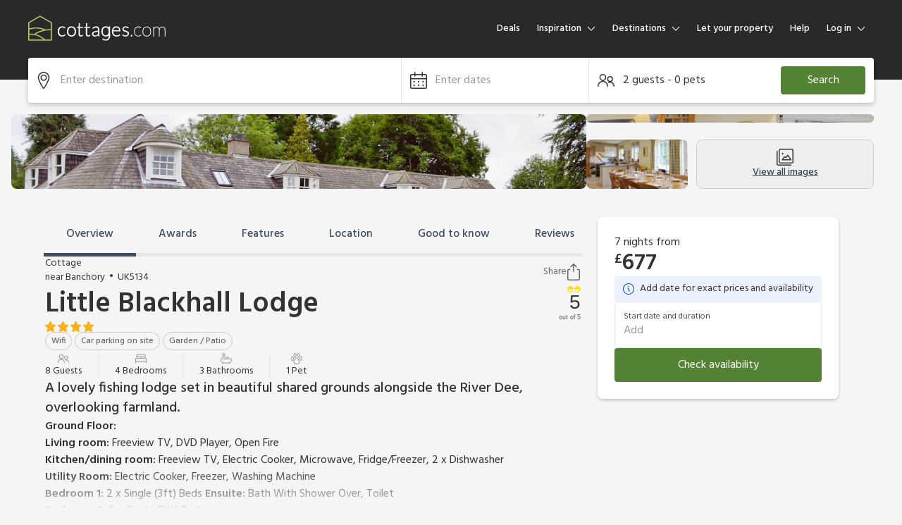

--- FILE ---
content_type: text/html; charset=utf-8
request_url: https://www.cottages.com/cottages/little-blackhall-lodge-uk5134?sort=nosort&page=1&features=9244&adult=2&child=0&infant=0&pets=0&nights=7&range=3&accommodationType=cottages&regionId=22329&regionName=Aberdeenshire&destinationURL=%2Fscotland%2Faberdeenshire
body_size: 102695
content:
<!DOCTYPE html><html lang="en"><head><meta charSet="utf-8"/><meta name="viewport" content="width=device-width"/><title>Little Blackhall Lodge in near Banchory | Cottages.com</title><meta name="description" content="A lovely fishing lodge set in beautiful shared grounds alongside the River Dee, overlooking farmland."/><meta property="og:title" content="Little Blackhall Lodge in near Banchory | Cottages.com"/><meta property="og:url" content="https://www.cottages.com/cottages/little-blackhall-lodge-uk5134"/><meta property="og:description" content="A lovely fishing lodge set in beautiful shared grounds alongsi..."/><meta property="og:image" content="https://img.chooseacottage.co.uk/property/128/640/1283105.jpg"/><meta property="og:locale" content="en-GB"/><meta property="og:type" content="website"/><link rel="canonical" href="https://www.cottages.com/cottages/little-blackhall-lodge-uk5134"/><link rel="preload" href="https://img.chooseacottage.co.uk/property/935/840/935665.jpg"/><link rel="preconnect" href="https://static.age.awaze.com"/><link rel="preconnect" href="https://www.googletagmanager.com"/><link rel="preconnect" href="https://app.usercentrics.eu"/><link rel="dns-prefetch" href="https://app.usercentrics.eu"/><link rel="icon" type="image/png" href="https://static.age.awaze.com/common/cottages.com/favicon-32x32.png" sizes="32x32"/><link rel="icon" type="image/png" href="https://static.age.awaze.com/common/cottages.com/android-chrome-192x192.png" sizes="192x192"/><link rel="icon" type="image/png" href="https://static.age.awaze.com/common/cottages.com/favicon-96x96.png" sizes="96x96"/><link rel="icon" type="image/png" href="https://static.age.awaze.com/common/cottages.com/favicon-16x16.png" sizes="16x16"/><meta name="next-head-count" content="20"/><script type="text/javascript">window.NREUM||(NREUM={});NREUM.info = {"agent":"","beacon":"bam.nr-data.net","errorBeacon":"bam.nr-data.net","licenseKey":"60ca4489fe","applicationID":"1475177275","agentToken":null,"applicationTime":52.643499,"transactionName":"ZFIDMRZRXkYHAEZaWl0YLwoWXVFZDxlXV2BBXk5P","queueTime":0,"ttGuid":"18efce9c989793cf"}; (window.NREUM||(NREUM={})).init={privacy:{cookies_enabled:true},ajax:{deny_list:["bam.nr-data.net"]},feature_flags:["soft_nav"],distributed_tracing:{enabled:true}};(window.NREUM||(NREUM={})).loader_config={agentID:"1588645444",accountID:"900451",trustKey:"900451",xpid:"XQYHVVNSGwIEU1RTAAYFUVE=",licenseKey:"60ca4489fe",applicationID:"1475177275",browserID:"1588645444"};;/*! For license information please see nr-loader-spa-1.308.0.min.js.LICENSE.txt */
(()=>{var e,t,r={384:(e,t,r)=>{"use strict";r.d(t,{NT:()=>a,US:()=>u,Zm:()=>o,bQ:()=>d,dV:()=>c,pV:()=>l});var n=r(6154),i=r(1863),s=r(1910);const a={beacon:"bam.nr-data.net",errorBeacon:"bam.nr-data.net"};function o(){return n.gm.NREUM||(n.gm.NREUM={}),void 0===n.gm.newrelic&&(n.gm.newrelic=n.gm.NREUM),n.gm.NREUM}function c(){let e=o();return e.o||(e.o={ST:n.gm.setTimeout,SI:n.gm.setImmediate||n.gm.setInterval,CT:n.gm.clearTimeout,XHR:n.gm.XMLHttpRequest,REQ:n.gm.Request,EV:n.gm.Event,PR:n.gm.Promise,MO:n.gm.MutationObserver,FETCH:n.gm.fetch,WS:n.gm.WebSocket},(0,s.i)(...Object.values(e.o))),e}function d(e,t){let r=o();r.initializedAgents??={},t.initializedAt={ms:(0,i.t)(),date:new Date},r.initializedAgents[e]=t}function u(e,t){o()[e]=t}function l(){return function(){let e=o();const t=e.info||{};e.info={beacon:a.beacon,errorBeacon:a.errorBeacon,...t}}(),function(){let e=o();const t=e.init||{};e.init={...t}}(),c(),function(){let e=o();const t=e.loader_config||{};e.loader_config={...t}}(),o()}},782:(e,t,r)=>{"use strict";r.d(t,{T:()=>n});const n=r(860).K7.pageViewTiming},860:(e,t,r)=>{"use strict";r.d(t,{$J:()=>u,K7:()=>c,P3:()=>d,XX:()=>i,Yy:()=>o,df:()=>s,qY:()=>n,v4:()=>a});const n="events",i="jserrors",s="browser/blobs",a="rum",o="browser/logs",c={ajax:"ajax",genericEvents:"generic_events",jserrors:i,logging:"logging",metrics:"metrics",pageAction:"page_action",pageViewEvent:"page_view_event",pageViewTiming:"page_view_timing",sessionReplay:"session_replay",sessionTrace:"session_trace",softNav:"soft_navigations",spa:"spa"},d={[c.pageViewEvent]:1,[c.pageViewTiming]:2,[c.metrics]:3,[c.jserrors]:4,[c.spa]:5,[c.ajax]:6,[c.sessionTrace]:7,[c.softNav]:8,[c.sessionReplay]:9,[c.logging]:10,[c.genericEvents]:11},u={[c.pageViewEvent]:a,[c.pageViewTiming]:n,[c.ajax]:n,[c.spa]:n,[c.softNav]:n,[c.metrics]:i,[c.jserrors]:i,[c.sessionTrace]:s,[c.sessionReplay]:s,[c.logging]:o,[c.genericEvents]:"ins"}},944:(e,t,r)=>{"use strict";r.d(t,{R:()=>i});var n=r(3241);function i(e,t){"function"==typeof console.debug&&(console.debug("New Relic Warning: https://github.com/newrelic/newrelic-browser-agent/blob/main/docs/warning-codes.md#".concat(e),t),(0,n.W)({agentIdentifier:null,drained:null,type:"data",name:"warn",feature:"warn",data:{code:e,secondary:t}}))}},993:(e,t,r)=>{"use strict";r.d(t,{A$:()=>s,ET:()=>a,TZ:()=>o,p_:()=>i});var n=r(860);const i={ERROR:"ERROR",WARN:"WARN",INFO:"INFO",DEBUG:"DEBUG",TRACE:"TRACE"},s={OFF:0,ERROR:1,WARN:2,INFO:3,DEBUG:4,TRACE:5},a="log",o=n.K7.logging},1541:(e,t,r)=>{"use strict";r.d(t,{U:()=>i,f:()=>n});const n={MFE:"MFE",BA:"BA"};function i(e,t){if(2!==t?.harvestEndpointVersion)return{};const r=t.agentRef.runtime.appMetadata.agents[0].entityGuid;return e?{"source.id":e.id,"source.name":e.name,"source.type":e.type,"parent.id":e.parent?.id||r,"parent.type":e.parent?.type||n.BA}:{"entity.guid":r,appId:t.agentRef.info.applicationID}}},1687:(e,t,r)=>{"use strict";r.d(t,{Ak:()=>d,Ze:()=>h,x3:()=>u});var n=r(3241),i=r(7836),s=r(3606),a=r(860),o=r(2646);const c={};function d(e,t){const r={staged:!1,priority:a.P3[t]||0};l(e),c[e].get(t)||c[e].set(t,r)}function u(e,t){e&&c[e]&&(c[e].get(t)&&c[e].delete(t),p(e,t,!1),c[e].size&&f(e))}function l(e){if(!e)throw new Error("agentIdentifier required");c[e]||(c[e]=new Map)}function h(e="",t="feature",r=!1){if(l(e),!e||!c[e].get(t)||r)return p(e,t);c[e].get(t).staged=!0,f(e)}function f(e){const t=Array.from(c[e]);t.every(([e,t])=>t.staged)&&(t.sort((e,t)=>e[1].priority-t[1].priority),t.forEach(([t])=>{c[e].delete(t),p(e,t)}))}function p(e,t,r=!0){const a=e?i.ee.get(e):i.ee,c=s.i.handlers;if(!a.aborted&&a.backlog&&c){if((0,n.W)({agentIdentifier:e,type:"lifecycle",name:"drain",feature:t}),r){const e=a.backlog[t],r=c[t];if(r){for(let t=0;e&&t<e.length;++t)g(e[t],r);Object.entries(r).forEach(([e,t])=>{Object.values(t||{}).forEach(t=>{t[0]?.on&&t[0]?.context()instanceof o.y&&t[0].on(e,t[1])})})}}a.isolatedBacklog||delete c[t],a.backlog[t]=null,a.emit("drain-"+t,[])}}function g(e,t){var r=e[1];Object.values(t[r]||{}).forEach(t=>{var r=e[0];if(t[0]===r){var n=t[1],i=e[3],s=e[2];n.apply(i,s)}})}},1738:(e,t,r)=>{"use strict";r.d(t,{U:()=>f,Y:()=>h});var n=r(3241),i=r(9908),s=r(1863),a=r(944),o=r(5701),c=r(3969),d=r(8362),u=r(860),l=r(4261);function h(e,t,r,s){const h=s||r;!h||h[e]&&h[e]!==d.d.prototype[e]||(h[e]=function(){(0,i.p)(c.xV,["API/"+e+"/called"],void 0,u.K7.metrics,r.ee),(0,n.W)({agentIdentifier:r.agentIdentifier,drained:!!o.B?.[r.agentIdentifier],type:"data",name:"api",feature:l.Pl+e,data:{}});try{return t.apply(this,arguments)}catch(e){(0,a.R)(23,e)}})}function f(e,t,r,n,a){const o=e.info;null===r?delete o.jsAttributes[t]:o.jsAttributes[t]=r,(a||null===r)&&(0,i.p)(l.Pl+n,[(0,s.t)(),t,r],void 0,"session",e.ee)}},1741:(e,t,r)=>{"use strict";r.d(t,{W:()=>s});var n=r(944),i=r(4261);class s{#e(e,...t){if(this[e]!==s.prototype[e])return this[e](...t);(0,n.R)(35,e)}addPageAction(e,t){return this.#e(i.hG,e,t)}register(e){return this.#e(i.eY,e)}recordCustomEvent(e,t){return this.#e(i.fF,e,t)}setPageViewName(e,t){return this.#e(i.Fw,e,t)}setCustomAttribute(e,t,r){return this.#e(i.cD,e,t,r)}noticeError(e,t){return this.#e(i.o5,e,t)}setUserId(e,t=!1){return this.#e(i.Dl,e,t)}setApplicationVersion(e){return this.#e(i.nb,e)}setErrorHandler(e){return this.#e(i.bt,e)}addRelease(e,t){return this.#e(i.k6,e,t)}log(e,t){return this.#e(i.$9,e,t)}start(){return this.#e(i.d3)}finished(e){return this.#e(i.BL,e)}recordReplay(){return this.#e(i.CH)}pauseReplay(){return this.#e(i.Tb)}addToTrace(e){return this.#e(i.U2,e)}setCurrentRouteName(e){return this.#e(i.PA,e)}interaction(e){return this.#e(i.dT,e)}wrapLogger(e,t,r){return this.#e(i.Wb,e,t,r)}measure(e,t){return this.#e(i.V1,e,t)}consent(e){return this.#e(i.Pv,e)}}},1863:(e,t,r)=>{"use strict";function n(){return Math.floor(performance.now())}r.d(t,{t:()=>n})},1910:(e,t,r)=>{"use strict";r.d(t,{i:()=>s});var n=r(944);const i=new Map;function s(...e){return e.every(e=>{if(i.has(e))return i.get(e);const t="function"==typeof e?e.toString():"",r=t.includes("[native code]"),s=t.includes("nrWrapper");return r||s||(0,n.R)(64,e?.name||t),i.set(e,r),r})}},2555:(e,t,r)=>{"use strict";r.d(t,{D:()=>o,f:()=>a});var n=r(384),i=r(8122);const s={beacon:n.NT.beacon,errorBeacon:n.NT.errorBeacon,licenseKey:void 0,applicationID:void 0,sa:void 0,queueTime:void 0,applicationTime:void 0,ttGuid:void 0,user:void 0,account:void 0,product:void 0,extra:void 0,jsAttributes:{},userAttributes:void 0,atts:void 0,transactionName:void 0,tNamePlain:void 0};function a(e){try{return!!e.licenseKey&&!!e.errorBeacon&&!!e.applicationID}catch(e){return!1}}const o=e=>(0,i.a)(e,s)},2614:(e,t,r)=>{"use strict";r.d(t,{BB:()=>a,H3:()=>n,g:()=>d,iL:()=>c,tS:()=>o,uh:()=>i,wk:()=>s});const n="NRBA",i="SESSION",s=144e5,a=18e5,o={STARTED:"session-started",PAUSE:"session-pause",RESET:"session-reset",RESUME:"session-resume",UPDATE:"session-update"},c={SAME_TAB:"same-tab",CROSS_TAB:"cross-tab"},d={OFF:0,FULL:1,ERROR:2}},2646:(e,t,r)=>{"use strict";r.d(t,{y:()=>n});class n{constructor(e){this.contextId=e}}},2843:(e,t,r)=>{"use strict";r.d(t,{G:()=>s,u:()=>i});var n=r(3878);function i(e,t=!1,r,i){(0,n.DD)("visibilitychange",function(){if(t)return void("hidden"===document.visibilityState&&e());e(document.visibilityState)},r,i)}function s(e,t,r){(0,n.sp)("pagehide",e,t,r)}},3241:(e,t,r)=>{"use strict";r.d(t,{W:()=>s});var n=r(6154);const i="newrelic";function s(e={}){try{n.gm.dispatchEvent(new CustomEvent(i,{detail:e}))}catch(e){}}},3304:(e,t,r)=>{"use strict";r.d(t,{A:()=>s});var n=r(7836);const i=()=>{const e=new WeakSet;return(t,r)=>{if("object"==typeof r&&null!==r){if(e.has(r))return;e.add(r)}return r}};function s(e){try{return JSON.stringify(e,i())??""}catch(e){try{n.ee.emit("internal-error",[e])}catch(e){}return""}}},3333:(e,t,r)=>{"use strict";r.d(t,{$v:()=>u,TZ:()=>n,Xh:()=>c,Zp:()=>i,kd:()=>d,mq:()=>o,nf:()=>a,qN:()=>s});const n=r(860).K7.genericEvents,i=["auxclick","click","copy","keydown","paste","scrollend"],s=["focus","blur"],a=4,o=1e3,c=2e3,d=["PageAction","UserAction","BrowserPerformance"],u={RESOURCES:"experimental.resources",REGISTER:"register"}},3434:(e,t,r)=>{"use strict";r.d(t,{Jt:()=>s,YM:()=>d});var n=r(7836),i=r(5607);const s="nr@original:".concat(i.W),a=50;var o=Object.prototype.hasOwnProperty,c=!1;function d(e,t){return e||(e=n.ee),r.inPlace=function(e,t,n,i,s){n||(n="");const a="-"===n.charAt(0);for(let o=0;o<t.length;o++){const c=t[o],d=e[c];l(d)||(e[c]=r(d,a?c+n:n,i,c,s))}},r.flag=s,r;function r(t,r,n,c,d){return l(t)?t:(r||(r=""),nrWrapper[s]=t,function(e,t,r){if(Object.defineProperty&&Object.keys)try{return Object.keys(e).forEach(function(r){Object.defineProperty(t,r,{get:function(){return e[r]},set:function(t){return e[r]=t,t}})}),t}catch(e){u([e],r)}for(var n in e)o.call(e,n)&&(t[n]=e[n])}(t,nrWrapper,e),nrWrapper);function nrWrapper(){var s,o,l,h;let f;try{o=this,s=[...arguments],l="function"==typeof n?n(s,o):n||{}}catch(t){u([t,"",[s,o,c],l],e)}i(r+"start",[s,o,c],l,d);const p=performance.now();let g;try{return h=t.apply(o,s),g=performance.now(),h}catch(e){throw g=performance.now(),i(r+"err",[s,o,e],l,d),f=e,f}finally{const e=g-p,t={start:p,end:g,duration:e,isLongTask:e>=a,methodName:c,thrownError:f};t.isLongTask&&i("long-task",[t,o],l,d),i(r+"end",[s,o,h],l,d)}}}function i(r,n,i,s){if(!c||t){var a=c;c=!0;try{e.emit(r,n,i,t,s)}catch(t){u([t,r,n,i],e)}c=a}}}function u(e,t){t||(t=n.ee);try{t.emit("internal-error",e)}catch(e){}}function l(e){return!(e&&"function"==typeof e&&e.apply&&!e[s])}},3606:(e,t,r)=>{"use strict";r.d(t,{i:()=>s});var n=r(9908);s.on=a;var i=s.handlers={};function s(e,t,r,s){a(s||n.d,i,e,t,r)}function a(e,t,r,i,s){s||(s="feature"),e||(e=n.d);var a=t[s]=t[s]||{};(a[r]=a[r]||[]).push([e,i])}},3738:(e,t,r)=>{"use strict";r.d(t,{He:()=>i,Kp:()=>o,Lc:()=>d,Rz:()=>u,TZ:()=>n,bD:()=>s,d3:()=>a,jx:()=>l,sl:()=>h,uP:()=>c});const n=r(860).K7.sessionTrace,i="bstResource",s="resource",a="-start",o="-end",c="fn"+a,d="fn"+o,u="pushState",l=1e3,h=3e4},3785:(e,t,r)=>{"use strict";r.d(t,{R:()=>c,b:()=>d});var n=r(9908),i=r(1863),s=r(860),a=r(3969),o=r(993);function c(e,t,r={},c=o.p_.INFO,d=!0,u,l=(0,i.t)()){(0,n.p)(a.xV,["API/logging/".concat(c.toLowerCase(),"/called")],void 0,s.K7.metrics,e),(0,n.p)(o.ET,[l,t,r,c,d,u],void 0,s.K7.logging,e)}function d(e){return"string"==typeof e&&Object.values(o.p_).some(t=>t===e.toUpperCase().trim())}},3878:(e,t,r)=>{"use strict";function n(e,t){return{capture:e,passive:!1,signal:t}}function i(e,t,r=!1,i){window.addEventListener(e,t,n(r,i))}function s(e,t,r=!1,i){document.addEventListener(e,t,n(r,i))}r.d(t,{DD:()=>s,jT:()=>n,sp:()=>i})},3962:(e,t,r)=>{"use strict";r.d(t,{AM:()=>a,O2:()=>l,OV:()=>s,Qu:()=>h,TZ:()=>c,ih:()=>f,pP:()=>o,t1:()=>u,tC:()=>i,wD:()=>d});var n=r(860);const i=["click","keydown","submit"],s="popstate",a="api",o="initialPageLoad",c=n.K7.softNav,d=5e3,u=500,l={INITIAL_PAGE_LOAD:"",ROUTE_CHANGE:1,UNSPECIFIED:2},h={INTERACTION:1,AJAX:2,CUSTOM_END:3,CUSTOM_TRACER:4},f={IP:"in progress",PF:"pending finish",FIN:"finished",CAN:"cancelled"}},3969:(e,t,r)=>{"use strict";r.d(t,{TZ:()=>n,XG:()=>o,rs:()=>i,xV:()=>a,z_:()=>s});const n=r(860).K7.metrics,i="sm",s="cm",a="storeSupportabilityMetrics",o="storeEventMetrics"},4234:(e,t,r)=>{"use strict";r.d(t,{W:()=>s});var n=r(7836),i=r(1687);class s{constructor(e,t){this.agentIdentifier=e,this.ee=n.ee.get(e),this.featureName=t,this.blocked=!1}deregisterDrain(){(0,i.x3)(this.agentIdentifier,this.featureName)}}},4261:(e,t,r)=>{"use strict";r.d(t,{$9:()=>u,BL:()=>c,CH:()=>p,Dl:()=>R,Fw:()=>w,PA:()=>v,Pl:()=>n,Pv:()=>A,Tb:()=>h,U2:()=>a,V1:()=>E,Wb:()=>T,bt:()=>y,cD:()=>b,d3:()=>x,dT:()=>d,eY:()=>g,fF:()=>f,hG:()=>s,hw:()=>i,k6:()=>o,nb:()=>m,o5:()=>l});const n="api-",i=n+"ixn-",s="addPageAction",a="addToTrace",o="addRelease",c="finished",d="interaction",u="log",l="noticeError",h="pauseReplay",f="recordCustomEvent",p="recordReplay",g="register",m="setApplicationVersion",v="setCurrentRouteName",b="setCustomAttribute",y="setErrorHandler",w="setPageViewName",R="setUserId",x="start",T="wrapLogger",E="measure",A="consent"},5205:(e,t,r)=>{"use strict";r.d(t,{j:()=>S});var n=r(384),i=r(1741);var s=r(2555),a=r(3333);const o=e=>{if(!e||"string"!=typeof e)return!1;try{document.createDocumentFragment().querySelector(e)}catch{return!1}return!0};var c=r(2614),d=r(944),u=r(8122);const l="[data-nr-mask]",h=e=>(0,u.a)(e,(()=>{const e={feature_flags:[],experimental:{allow_registered_children:!1,resources:!1},mask_selector:"*",block_selector:"[data-nr-block]",mask_input_options:{color:!1,date:!1,"datetime-local":!1,email:!1,month:!1,number:!1,range:!1,search:!1,tel:!1,text:!1,time:!1,url:!1,week:!1,textarea:!1,select:!1,password:!0}};return{ajax:{deny_list:void 0,block_internal:!0,enabled:!0,autoStart:!0},api:{get allow_registered_children(){return e.feature_flags.includes(a.$v.REGISTER)||e.experimental.allow_registered_children},set allow_registered_children(t){e.experimental.allow_registered_children=t},duplicate_registered_data:!1},browser_consent_mode:{enabled:!1},distributed_tracing:{enabled:void 0,exclude_newrelic_header:void 0,cors_use_newrelic_header:void 0,cors_use_tracecontext_headers:void 0,allowed_origins:void 0},get feature_flags(){return e.feature_flags},set feature_flags(t){e.feature_flags=t},generic_events:{enabled:!0,autoStart:!0},harvest:{interval:30},jserrors:{enabled:!0,autoStart:!0},logging:{enabled:!0,autoStart:!0},metrics:{enabled:!0,autoStart:!0},obfuscate:void 0,page_action:{enabled:!0},page_view_event:{enabled:!0,autoStart:!0},page_view_timing:{enabled:!0,autoStart:!0},performance:{capture_marks:!1,capture_measures:!1,capture_detail:!0,resources:{get enabled(){return e.feature_flags.includes(a.$v.RESOURCES)||e.experimental.resources},set enabled(t){e.experimental.resources=t},asset_types:[],first_party_domains:[],ignore_newrelic:!0}},privacy:{cookies_enabled:!0},proxy:{assets:void 0,beacon:void 0},session:{expiresMs:c.wk,inactiveMs:c.BB},session_replay:{autoStart:!0,enabled:!1,preload:!1,sampling_rate:10,error_sampling_rate:100,collect_fonts:!1,inline_images:!1,fix_stylesheets:!0,mask_all_inputs:!0,get mask_text_selector(){return e.mask_selector},set mask_text_selector(t){o(t)?e.mask_selector="".concat(t,",").concat(l):""===t||null===t?e.mask_selector=l:(0,d.R)(5,t)},get block_class(){return"nr-block"},get ignore_class(){return"nr-ignore"},get mask_text_class(){return"nr-mask"},get block_selector(){return e.block_selector},set block_selector(t){o(t)?e.block_selector+=",".concat(t):""!==t&&(0,d.R)(6,t)},get mask_input_options(){return e.mask_input_options},set mask_input_options(t){t&&"object"==typeof t?e.mask_input_options={...t,password:!0}:(0,d.R)(7,t)}},session_trace:{enabled:!0,autoStart:!0},soft_navigations:{enabled:!0,autoStart:!0},spa:{enabled:!0,autoStart:!0},ssl:void 0,user_actions:{enabled:!0,elementAttributes:["id","className","tagName","type"]}}})());var f=r(6154),p=r(9324);let g=0;const m={buildEnv:p.F3,distMethod:p.Xs,version:p.xv,originTime:f.WN},v={consented:!1},b={appMetadata:{},get consented(){return this.session?.state?.consent||v.consented},set consented(e){v.consented=e},customTransaction:void 0,denyList:void 0,disabled:!1,harvester:void 0,isolatedBacklog:!1,isRecording:!1,loaderType:void 0,maxBytes:3e4,obfuscator:void 0,onerror:void 0,ptid:void 0,releaseIds:{},session:void 0,timeKeeper:void 0,registeredEntities:[],jsAttributesMetadata:{bytes:0},get harvestCount(){return++g}},y=e=>{const t=(0,u.a)(e,b),r=Object.keys(m).reduce((e,t)=>(e[t]={value:m[t],writable:!1,configurable:!0,enumerable:!0},e),{});return Object.defineProperties(t,r)};var w=r(5701);const R=e=>{const t=e.startsWith("http");e+="/",r.p=t?e:"https://"+e};var x=r(7836),T=r(3241);const E={accountID:void 0,trustKey:void 0,agentID:void 0,licenseKey:void 0,applicationID:void 0,xpid:void 0},A=e=>(0,u.a)(e,E),_=new Set;function S(e,t={},r,a){let{init:o,info:c,loader_config:d,runtime:u={},exposed:l=!0}=t;if(!c){const e=(0,n.pV)();o=e.init,c=e.info,d=e.loader_config}e.init=h(o||{}),e.loader_config=A(d||{}),c.jsAttributes??={},f.bv&&(c.jsAttributes.isWorker=!0),e.info=(0,s.D)(c);const p=e.init,g=[c.beacon,c.errorBeacon];_.has(e.agentIdentifier)||(p.proxy.assets&&(R(p.proxy.assets),g.push(p.proxy.assets)),p.proxy.beacon&&g.push(p.proxy.beacon),e.beacons=[...g],function(e){const t=(0,n.pV)();Object.getOwnPropertyNames(i.W.prototype).forEach(r=>{const n=i.W.prototype[r];if("function"!=typeof n||"constructor"===n)return;let s=t[r];e[r]&&!1!==e.exposed&&"micro-agent"!==e.runtime?.loaderType&&(t[r]=(...t)=>{const n=e[r](...t);return s?s(...t):n})})}(e),(0,n.US)("activatedFeatures",w.B)),u.denyList=[...p.ajax.deny_list||[],...p.ajax.block_internal?g:[]],u.ptid=e.agentIdentifier,u.loaderType=r,e.runtime=y(u),_.has(e.agentIdentifier)||(e.ee=x.ee.get(e.agentIdentifier),e.exposed=l,(0,T.W)({agentIdentifier:e.agentIdentifier,drained:!!w.B?.[e.agentIdentifier],type:"lifecycle",name:"initialize",feature:void 0,data:e.config})),_.add(e.agentIdentifier)}},5270:(e,t,r)=>{"use strict";r.d(t,{Aw:()=>a,SR:()=>s,rF:()=>o});var n=r(384),i=r(7767);function s(e){return!!(0,n.dV)().o.MO&&(0,i.V)(e)&&!0===e?.session_trace.enabled}function a(e){return!0===e?.session_replay.preload&&s(e)}function o(e,t){try{if("string"==typeof t?.type){if("password"===t.type.toLowerCase())return"*".repeat(e?.length||0);if(void 0!==t?.dataset?.nrUnmask||t?.classList?.contains("nr-unmask"))return e}}catch(e){}return"string"==typeof e?e.replace(/[\S]/g,"*"):"*".repeat(e?.length||0)}},5289:(e,t,r)=>{"use strict";r.d(t,{GG:()=>a,Qr:()=>c,sB:()=>o});var n=r(3878),i=r(6389);function s(){return"undefined"==typeof document||"complete"===document.readyState}function a(e,t){if(s())return e();const r=(0,i.J)(e),a=setInterval(()=>{s()&&(clearInterval(a),r())},500);(0,n.sp)("load",r,t)}function o(e){if(s())return e();(0,n.DD)("DOMContentLoaded",e)}function c(e){if(s())return e();(0,n.sp)("popstate",e)}},5607:(e,t,r)=>{"use strict";r.d(t,{W:()=>n});const n=(0,r(9566).bz)()},5701:(e,t,r)=>{"use strict";r.d(t,{B:()=>s,t:()=>a});var n=r(3241);const i=new Set,s={};function a(e,t){const r=t.agentIdentifier;s[r]??={},e&&"object"==typeof e&&(i.has(r)||(t.ee.emit("rumresp",[e]),s[r]=e,i.add(r),(0,n.W)({agentIdentifier:r,loaded:!0,drained:!0,type:"lifecycle",name:"load",feature:void 0,data:e})))}},6154:(e,t,r)=>{"use strict";r.d(t,{OF:()=>d,RI:()=>i,WN:()=>h,bv:()=>s,eN:()=>f,gm:()=>a,lR:()=>l,m:()=>c,mw:()=>o,sb:()=>u});var n=r(1863);const i="undefined"!=typeof window&&!!window.document,s="undefined"!=typeof WorkerGlobalScope&&("undefined"!=typeof self&&self instanceof WorkerGlobalScope&&self.navigator instanceof WorkerNavigator||"undefined"!=typeof globalThis&&globalThis instanceof WorkerGlobalScope&&globalThis.navigator instanceof WorkerNavigator),a=i?window:"undefined"!=typeof WorkerGlobalScope&&("undefined"!=typeof self&&self instanceof WorkerGlobalScope&&self||"undefined"!=typeof globalThis&&globalThis instanceof WorkerGlobalScope&&globalThis),o=Boolean("hidden"===a?.document?.visibilityState),c=""+a?.location,d=/iPad|iPhone|iPod/.test(a.navigator?.userAgent),u=d&&"undefined"==typeof SharedWorker,l=(()=>{const e=a.navigator?.userAgent?.match(/Firefox[/\s](\d+\.\d+)/);return Array.isArray(e)&&e.length>=2?+e[1]:0})(),h=Date.now()-(0,n.t)(),f=()=>"undefined"!=typeof PerformanceNavigationTiming&&a?.performance?.getEntriesByType("navigation")?.[0]?.responseStart},6344:(e,t,r)=>{"use strict";r.d(t,{BB:()=>u,Qb:()=>l,TZ:()=>i,Ug:()=>a,Vh:()=>s,_s:()=>o,bc:()=>d,yP:()=>c});var n=r(2614);const i=r(860).K7.sessionReplay,s="errorDuringReplay",a=.12,o={DomContentLoaded:0,Load:1,FullSnapshot:2,IncrementalSnapshot:3,Meta:4,Custom:5},c={[n.g.ERROR]:15e3,[n.g.FULL]:3e5,[n.g.OFF]:0},d={RESET:{message:"Session was reset",sm:"Reset"},IMPORT:{message:"Recorder failed to import",sm:"Import"},TOO_MANY:{message:"429: Too Many Requests",sm:"Too-Many"},TOO_BIG:{message:"Payload was too large",sm:"Too-Big"},CROSS_TAB:{message:"Session Entity was set to OFF on another tab",sm:"Cross-Tab"},ENTITLEMENTS:{message:"Session Replay is not allowed and will not be started",sm:"Entitlement"}},u=5e3,l={API:"api",RESUME:"resume",SWITCH_TO_FULL:"switchToFull",INITIALIZE:"initialize",PRELOAD:"preload"}},6389:(e,t,r)=>{"use strict";function n(e,t=500,r={}){const n=r?.leading||!1;let i;return(...r)=>{n&&void 0===i&&(e.apply(this,r),i=setTimeout(()=>{i=clearTimeout(i)},t)),n||(clearTimeout(i),i=setTimeout(()=>{e.apply(this,r)},t))}}function i(e){let t=!1;return(...r)=>{t||(t=!0,e.apply(this,r))}}r.d(t,{J:()=>i,s:()=>n})},6630:(e,t,r)=>{"use strict";r.d(t,{T:()=>n});const n=r(860).K7.pageViewEvent},6774:(e,t,r)=>{"use strict";r.d(t,{T:()=>n});const n=r(860).K7.jserrors},7295:(e,t,r)=>{"use strict";r.d(t,{Xv:()=>a,gX:()=>i,iW:()=>s});var n=[];function i(e){if(!e||s(e))return!1;if(0===n.length)return!0;if("*"===n[0].hostname)return!1;for(var t=0;t<n.length;t++){var r=n[t];if(r.hostname.test(e.hostname)&&r.pathname.test(e.pathname))return!1}return!0}function s(e){return void 0===e.hostname}function a(e){if(n=[],e&&e.length)for(var t=0;t<e.length;t++){let r=e[t];if(!r)continue;if("*"===r)return void(n=[{hostname:"*"}]);0===r.indexOf("http://")?r=r.substring(7):0===r.indexOf("https://")&&(r=r.substring(8));const i=r.indexOf("/");let s,a;i>0?(s=r.substring(0,i),a=r.substring(i)):(s=r,a="*");let[c]=s.split(":");n.push({hostname:o(c),pathname:o(a,!0)})}}function o(e,t=!1){const r=e.replace(/[.+?^${}()|[\]\\]/g,e=>"\\"+e).replace(/\*/g,".*?");return new RegExp((t?"^":"")+r+"$")}},7485:(e,t,r)=>{"use strict";r.d(t,{D:()=>i});var n=r(6154);function i(e){if(0===(e||"").indexOf("data:"))return{protocol:"data"};try{const t=new URL(e,location.href),r={port:t.port,hostname:t.hostname,pathname:t.pathname,search:t.search,protocol:t.protocol.slice(0,t.protocol.indexOf(":")),sameOrigin:t.protocol===n.gm?.location?.protocol&&t.host===n.gm?.location?.host};return r.port&&""!==r.port||("http:"===t.protocol&&(r.port="80"),"https:"===t.protocol&&(r.port="443")),r.pathname&&""!==r.pathname?r.pathname.startsWith("/")||(r.pathname="/".concat(r.pathname)):r.pathname="/",r}catch(e){return{}}}},7699:(e,t,r)=>{"use strict";r.d(t,{It:()=>s,KC:()=>o,No:()=>i,qh:()=>a});var n=r(860);const i=16e3,s=1e6,a="SESSION_ERROR",o={[n.K7.logging]:!0,[n.K7.genericEvents]:!1,[n.K7.jserrors]:!1,[n.K7.ajax]:!1}},7767:(e,t,r)=>{"use strict";r.d(t,{V:()=>i});var n=r(6154);const i=e=>n.RI&&!0===e?.privacy.cookies_enabled},7836:(e,t,r)=>{"use strict";r.d(t,{P:()=>o,ee:()=>c});var n=r(384),i=r(8990),s=r(2646),a=r(5607);const o="nr@context:".concat(a.W),c=function e(t,r){var n={},a={},u={},l=!1;try{l=16===r.length&&d.initializedAgents?.[r]?.runtime.isolatedBacklog}catch(e){}var h={on:p,addEventListener:p,removeEventListener:function(e,t){var r=n[e];if(!r)return;for(var i=0;i<r.length;i++)r[i]===t&&r.splice(i,1)},emit:function(e,r,n,i,s){!1!==s&&(s=!0);if(c.aborted&&!i)return;t&&s&&t.emit(e,r,n);var o=f(n);g(e).forEach(e=>{e.apply(o,r)});var d=v()[a[e]];d&&d.push([h,e,r,o]);return o},get:m,listeners:g,context:f,buffer:function(e,t){const r=v();if(t=t||"feature",h.aborted)return;Object.entries(e||{}).forEach(([e,n])=>{a[n]=t,t in r||(r[t]=[])})},abort:function(){h._aborted=!0,Object.keys(h.backlog).forEach(e=>{delete h.backlog[e]})},isBuffering:function(e){return!!v()[a[e]]},debugId:r,backlog:l?{}:t&&"object"==typeof t.backlog?t.backlog:{},isolatedBacklog:l};return Object.defineProperty(h,"aborted",{get:()=>{let e=h._aborted||!1;return e||(t&&(e=t.aborted),e)}}),h;function f(e){return e&&e instanceof s.y?e:e?(0,i.I)(e,o,()=>new s.y(o)):new s.y(o)}function p(e,t){n[e]=g(e).concat(t)}function g(e){return n[e]||[]}function m(t){return u[t]=u[t]||e(h,t)}function v(){return h.backlog}}(void 0,"globalEE"),d=(0,n.Zm)();d.ee||(d.ee=c)},8122:(e,t,r)=>{"use strict";r.d(t,{a:()=>i});var n=r(944);function i(e,t){try{if(!e||"object"!=typeof e)return(0,n.R)(3);if(!t||"object"!=typeof t)return(0,n.R)(4);const r=Object.create(Object.getPrototypeOf(t),Object.getOwnPropertyDescriptors(t)),s=0===Object.keys(r).length?e:r;for(let a in s)if(void 0!==e[a])try{if(null===e[a]){r[a]=null;continue}Array.isArray(e[a])&&Array.isArray(t[a])?r[a]=Array.from(new Set([...e[a],...t[a]])):"object"==typeof e[a]&&"object"==typeof t[a]?r[a]=i(e[a],t[a]):r[a]=e[a]}catch(e){r[a]||(0,n.R)(1,e)}return r}catch(e){(0,n.R)(2,e)}}},8139:(e,t,r)=>{"use strict";r.d(t,{u:()=>h});var n=r(7836),i=r(3434),s=r(8990),a=r(6154);const o={},c=a.gm.XMLHttpRequest,d="addEventListener",u="removeEventListener",l="nr@wrapped:".concat(n.P);function h(e){var t=function(e){return(e||n.ee).get("events")}(e);if(o[t.debugId]++)return t;o[t.debugId]=1;var r=(0,i.YM)(t,!0);function h(e){r.inPlace(e,[d,u],"-",p)}function p(e,t){return e[1]}return"getPrototypeOf"in Object&&(a.RI&&f(document,h),c&&f(c.prototype,h),f(a.gm,h)),t.on(d+"-start",function(e,t){var n=e[1];if(null!==n&&("function"==typeof n||"object"==typeof n)&&"newrelic"!==e[0]){var i=(0,s.I)(n,l,function(){var e={object:function(){if("function"!=typeof n.handleEvent)return;return n.handleEvent.apply(n,arguments)},function:n}[typeof n];return e?r(e,"fn-",null,e.name||"anonymous"):n});this.wrapped=e[1]=i}}),t.on(u+"-start",function(e){e[1]=this.wrapped||e[1]}),t}function f(e,t,...r){let n=e;for(;"object"==typeof n&&!Object.prototype.hasOwnProperty.call(n,d);)n=Object.getPrototypeOf(n);n&&t(n,...r)}},8362:(e,t,r)=>{"use strict";r.d(t,{d:()=>s});var n=r(9566),i=r(1741);class s extends i.W{agentIdentifier=(0,n.LA)(16)}},8374:(e,t,r)=>{r.nc=(()=>{try{return document?.currentScript?.nonce}catch(e){}return""})()},8990:(e,t,r)=>{"use strict";r.d(t,{I:()=>i});var n=Object.prototype.hasOwnProperty;function i(e,t,r){if(n.call(e,t))return e[t];var i=r();if(Object.defineProperty&&Object.keys)try{return Object.defineProperty(e,t,{value:i,writable:!0,enumerable:!1}),i}catch(e){}return e[t]=i,i}},9119:(e,t,r)=>{"use strict";r.d(t,{L:()=>s});var n=/([^?#]*)[^#]*(#[^?]*|$).*/,i=/([^?#]*)().*/;function s(e,t){return e?e.replace(t?n:i,"$1$2"):e}},9300:(e,t,r)=>{"use strict";r.d(t,{T:()=>n});const n=r(860).K7.ajax},9324:(e,t,r)=>{"use strict";r.d(t,{AJ:()=>a,F3:()=>i,Xs:()=>s,Yq:()=>o,xv:()=>n});const n="1.308.0",i="PROD",s="CDN",a="@newrelic/rrweb",o="1.0.1"},9566:(e,t,r)=>{"use strict";r.d(t,{LA:()=>o,ZF:()=>c,bz:()=>a,el:()=>d});var n=r(6154);const i="xxxxxxxx-xxxx-4xxx-yxxx-xxxxxxxxxxxx";function s(e,t){return e?15&e[t]:16*Math.random()|0}function a(){const e=n.gm?.crypto||n.gm?.msCrypto;let t,r=0;return e&&e.getRandomValues&&(t=e.getRandomValues(new Uint8Array(30))),i.split("").map(e=>"x"===e?s(t,r++).toString(16):"y"===e?(3&s()|8).toString(16):e).join("")}function o(e){const t=n.gm?.crypto||n.gm?.msCrypto;let r,i=0;t&&t.getRandomValues&&(r=t.getRandomValues(new Uint8Array(e)));const a=[];for(var o=0;o<e;o++)a.push(s(r,i++).toString(16));return a.join("")}function c(){return o(16)}function d(){return o(32)}},9908:(e,t,r)=>{"use strict";r.d(t,{d:()=>n,p:()=>i});var n=r(7836).ee.get("handle");function i(e,t,r,i,s){s?(s.buffer([e],i),s.emit(e,t,r)):(n.buffer([e],i),n.emit(e,t,r))}}},n={};function i(e){var t=n[e];if(void 0!==t)return t.exports;var s=n[e]={exports:{}};return r[e](s,s.exports,i),s.exports}i.m=r,i.d=(e,t)=>{for(var r in t)i.o(t,r)&&!i.o(e,r)&&Object.defineProperty(e,r,{enumerable:!0,get:t[r]})},i.f={},i.e=e=>Promise.all(Object.keys(i.f).reduce((t,r)=>(i.f[r](e,t),t),[])),i.u=e=>({212:"nr-spa-compressor",249:"nr-spa-recorder",478:"nr-spa"}[e]+"-1.308.0.min.js"),i.o=(e,t)=>Object.prototype.hasOwnProperty.call(e,t),e={},t="NRBA-1.308.0.PROD:",i.l=(r,n,s,a)=>{if(e[r])e[r].push(n);else{var o,c;if(void 0!==s)for(var d=document.getElementsByTagName("script"),u=0;u<d.length;u++){var l=d[u];if(l.getAttribute("src")==r||l.getAttribute("data-webpack")==t+s){o=l;break}}if(!o){c=!0;var h={478:"sha512-RSfSVnmHk59T/uIPbdSE0LPeqcEdF4/+XhfJdBuccH5rYMOEZDhFdtnh6X6nJk7hGpzHd9Ujhsy7lZEz/ORYCQ==",249:"sha512-ehJXhmntm85NSqW4MkhfQqmeKFulra3klDyY0OPDUE+sQ3GokHlPh1pmAzuNy//3j4ac6lzIbmXLvGQBMYmrkg==",212:"sha512-B9h4CR46ndKRgMBcK+j67uSR2RCnJfGefU+A7FrgR/k42ovXy5x/MAVFiSvFxuVeEk/pNLgvYGMp1cBSK/G6Fg=="};(o=document.createElement("script")).charset="utf-8",i.nc&&o.setAttribute("nonce",i.nc),o.setAttribute("data-webpack",t+s),o.src=r,0!==o.src.indexOf(window.location.origin+"/")&&(o.crossOrigin="anonymous"),h[a]&&(o.integrity=h[a])}e[r]=[n];var f=(t,n)=>{o.onerror=o.onload=null,clearTimeout(p);var i=e[r];if(delete e[r],o.parentNode&&o.parentNode.removeChild(o),i&&i.forEach(e=>e(n)),t)return t(n)},p=setTimeout(f.bind(null,void 0,{type:"timeout",target:o}),12e4);o.onerror=f.bind(null,o.onerror),o.onload=f.bind(null,o.onload),c&&document.head.appendChild(o)}},i.r=e=>{"undefined"!=typeof Symbol&&Symbol.toStringTag&&Object.defineProperty(e,Symbol.toStringTag,{value:"Module"}),Object.defineProperty(e,"__esModule",{value:!0})},i.p="https://js-agent.newrelic.com/",(()=>{var e={38:0,788:0};i.f.j=(t,r)=>{var n=i.o(e,t)?e[t]:void 0;if(0!==n)if(n)r.push(n[2]);else{var s=new Promise((r,i)=>n=e[t]=[r,i]);r.push(n[2]=s);var a=i.p+i.u(t),o=new Error;i.l(a,r=>{if(i.o(e,t)&&(0!==(n=e[t])&&(e[t]=void 0),n)){var s=r&&("load"===r.type?"missing":r.type),a=r&&r.target&&r.target.src;o.message="Loading chunk "+t+" failed: ("+s+": "+a+")",o.name="ChunkLoadError",o.type=s,o.request=a,n[1](o)}},"chunk-"+t,t)}};var t=(t,r)=>{var n,s,[a,o,c]=r,d=0;if(a.some(t=>0!==e[t])){for(n in o)i.o(o,n)&&(i.m[n]=o[n]);if(c)c(i)}for(t&&t(r);d<a.length;d++)s=a[d],i.o(e,s)&&e[s]&&e[s][0](),e[s]=0},r=self["webpackChunk:NRBA-1.308.0.PROD"]=self["webpackChunk:NRBA-1.308.0.PROD"]||[];r.forEach(t.bind(null,0)),r.push=t.bind(null,r.push.bind(r))})(),(()=>{"use strict";i(8374);var e=i(8362),t=i(860);const r=Object.values(t.K7);var n=i(5205);var s=i(9908),a=i(1863),o=i(4261),c=i(1738);var d=i(1687),u=i(4234),l=i(5289),h=i(6154),f=i(944),p=i(5270),g=i(7767),m=i(6389),v=i(7699);class b extends u.W{constructor(e,t){super(e.agentIdentifier,t),this.agentRef=e,this.abortHandler=void 0,this.featAggregate=void 0,this.loadedSuccessfully=void 0,this.onAggregateImported=new Promise(e=>{this.loadedSuccessfully=e}),this.deferred=Promise.resolve(),!1===e.init[this.featureName].autoStart?this.deferred=new Promise((t,r)=>{this.ee.on("manual-start-all",(0,m.J)(()=>{(0,d.Ak)(e.agentIdentifier,this.featureName),t()}))}):(0,d.Ak)(e.agentIdentifier,t)}importAggregator(e,t,r={}){if(this.featAggregate)return;const n=async()=>{let n;await this.deferred;try{if((0,g.V)(e.init)){const{setupAgentSession:t}=await i.e(478).then(i.bind(i,8766));n=t(e)}}catch(e){(0,f.R)(20,e),this.ee.emit("internal-error",[e]),(0,s.p)(v.qh,[e],void 0,this.featureName,this.ee)}try{if(!this.#t(this.featureName,n,e.init))return(0,d.Ze)(this.agentIdentifier,this.featureName),void this.loadedSuccessfully(!1);const{Aggregate:i}=await t();this.featAggregate=new i(e,r),e.runtime.harvester.initializedAggregates.push(this.featAggregate),this.loadedSuccessfully(!0)}catch(e){(0,f.R)(34,e),this.abortHandler?.(),(0,d.Ze)(this.agentIdentifier,this.featureName,!0),this.loadedSuccessfully(!1),this.ee&&this.ee.abort()}};h.RI?(0,l.GG)(()=>n(),!0):n()}#t(e,r,n){if(this.blocked)return!1;switch(e){case t.K7.sessionReplay:return(0,p.SR)(n)&&!!r;case t.K7.sessionTrace:return!!r;default:return!0}}}var y=i(6630),w=i(2614),R=i(3241);class x extends b{static featureName=y.T;constructor(e){var t;super(e,y.T),this.setupInspectionEvents(e.agentIdentifier),t=e,(0,c.Y)(o.Fw,function(e,r){"string"==typeof e&&("/"!==e.charAt(0)&&(e="/"+e),t.runtime.customTransaction=(r||"http://custom.transaction")+e,(0,s.p)(o.Pl+o.Fw,[(0,a.t)()],void 0,void 0,t.ee))},t),this.importAggregator(e,()=>i.e(478).then(i.bind(i,2467)))}setupInspectionEvents(e){const t=(t,r)=>{t&&(0,R.W)({agentIdentifier:e,timeStamp:t.timeStamp,loaded:"complete"===t.target.readyState,type:"window",name:r,data:t.target.location+""})};(0,l.sB)(e=>{t(e,"DOMContentLoaded")}),(0,l.GG)(e=>{t(e,"load")}),(0,l.Qr)(e=>{t(e,"navigate")}),this.ee.on(w.tS.UPDATE,(t,r)=>{(0,R.W)({agentIdentifier:e,type:"lifecycle",name:"session",data:r})})}}var T=i(384);class E extends e.d{constructor(e){var t;(super(),h.gm)?(this.features={},(0,T.bQ)(this.agentIdentifier,this),this.desiredFeatures=new Set(e.features||[]),this.desiredFeatures.add(x),(0,n.j)(this,e,e.loaderType||"agent"),t=this,(0,c.Y)(o.cD,function(e,r,n=!1){if("string"==typeof e){if(["string","number","boolean"].includes(typeof r)||null===r)return(0,c.U)(t,e,r,o.cD,n);(0,f.R)(40,typeof r)}else(0,f.R)(39,typeof e)},t),function(e){(0,c.Y)(o.Dl,function(t,r=!1){if("string"!=typeof t&&null!==t)return void(0,f.R)(41,typeof t);const n=e.info.jsAttributes["enduser.id"];r&&null!=n&&n!==t?(0,s.p)(o.Pl+"setUserIdAndResetSession",[t],void 0,"session",e.ee):(0,c.U)(e,"enduser.id",t,o.Dl,!0)},e)}(this),function(e){(0,c.Y)(o.nb,function(t){if("string"==typeof t||null===t)return(0,c.U)(e,"application.version",t,o.nb,!1);(0,f.R)(42,typeof t)},e)}(this),function(e){(0,c.Y)(o.d3,function(){e.ee.emit("manual-start-all")},e)}(this),function(e){(0,c.Y)(o.Pv,function(t=!0){if("boolean"==typeof t){if((0,s.p)(o.Pl+o.Pv,[t],void 0,"session",e.ee),e.runtime.consented=t,t){const t=e.features.page_view_event;t.onAggregateImported.then(e=>{const r=t.featAggregate;e&&!r.sentRum&&r.sendRum()})}}else(0,f.R)(65,typeof t)},e)}(this),this.run()):(0,f.R)(21)}get config(){return{info:this.info,init:this.init,loader_config:this.loader_config,runtime:this.runtime}}get api(){return this}run(){try{const e=function(e){const t={};return r.forEach(r=>{t[r]=!!e[r]?.enabled}),t}(this.init),n=[...this.desiredFeatures];n.sort((e,r)=>t.P3[e.featureName]-t.P3[r.featureName]),n.forEach(r=>{if(!e[r.featureName]&&r.featureName!==t.K7.pageViewEvent)return;if(r.featureName===t.K7.spa)return void(0,f.R)(67);const n=function(e){switch(e){case t.K7.ajax:return[t.K7.jserrors];case t.K7.sessionTrace:return[t.K7.ajax,t.K7.pageViewEvent];case t.K7.sessionReplay:return[t.K7.sessionTrace];case t.K7.pageViewTiming:return[t.K7.pageViewEvent];default:return[]}}(r.featureName).filter(e=>!(e in this.features));n.length>0&&(0,f.R)(36,{targetFeature:r.featureName,missingDependencies:n}),this.features[r.featureName]=new r(this)})}catch(e){(0,f.R)(22,e);for(const e in this.features)this.features[e].abortHandler?.();const t=(0,T.Zm)();delete t.initializedAgents[this.agentIdentifier]?.features,delete this.sharedAggregator;return t.ee.get(this.agentIdentifier).abort(),!1}}}var A=i(2843),_=i(782);class S extends b{static featureName=_.T;constructor(e){super(e,_.T),h.RI&&((0,A.u)(()=>(0,s.p)("docHidden",[(0,a.t)()],void 0,_.T,this.ee),!0),(0,A.G)(()=>(0,s.p)("winPagehide",[(0,a.t)()],void 0,_.T,this.ee)),this.importAggregator(e,()=>i.e(478).then(i.bind(i,9917))))}}var O=i(3969);class I extends b{static featureName=O.TZ;constructor(e){super(e,O.TZ),h.RI&&document.addEventListener("securitypolicyviolation",e=>{(0,s.p)(O.xV,["Generic/CSPViolation/Detected"],void 0,this.featureName,this.ee)}),this.importAggregator(e,()=>i.e(478).then(i.bind(i,6555)))}}var N=i(6774),P=i(3878),k=i(3304);class D{constructor(e,t,r,n,i){this.name="UncaughtError",this.message="string"==typeof e?e:(0,k.A)(e),this.sourceURL=t,this.line=r,this.column=n,this.__newrelic=i}}function C(e){return M(e)?e:new D(void 0!==e?.message?e.message:e,e?.filename||e?.sourceURL,e?.lineno||e?.line,e?.colno||e?.col,e?.__newrelic,e?.cause)}function j(e){const t="Unhandled Promise Rejection: ";if(!e?.reason)return;if(M(e.reason)){try{e.reason.message.startsWith(t)||(e.reason.message=t+e.reason.message)}catch(e){}return C(e.reason)}const r=C(e.reason);return(r.message||"").startsWith(t)||(r.message=t+r.message),r}function L(e){if(e.error instanceof SyntaxError&&!/:\d+$/.test(e.error.stack?.trim())){const t=new D(e.message,e.filename,e.lineno,e.colno,e.error.__newrelic,e.cause);return t.name=SyntaxError.name,t}return M(e.error)?e.error:C(e)}function M(e){return e instanceof Error&&!!e.stack}function H(e,r,n,i,o=(0,a.t)()){"string"==typeof e&&(e=new Error(e)),(0,s.p)("err",[e,o,!1,r,n.runtime.isRecording,void 0,i],void 0,t.K7.jserrors,n.ee),(0,s.p)("uaErr",[],void 0,t.K7.genericEvents,n.ee)}var B=i(1541),K=i(993),W=i(3785);function U(e,{customAttributes:t={},level:r=K.p_.INFO}={},n,i,s=(0,a.t)()){(0,W.R)(n.ee,e,t,r,!1,i,s)}function F(e,r,n,i,c=(0,a.t)()){(0,s.p)(o.Pl+o.hG,[c,e,r,i],void 0,t.K7.genericEvents,n.ee)}function V(e,r,n,i,c=(0,a.t)()){const{start:d,end:u,customAttributes:l}=r||{},h={customAttributes:l||{}};if("object"!=typeof h.customAttributes||"string"!=typeof e||0===e.length)return void(0,f.R)(57);const p=(e,t)=>null==e?t:"number"==typeof e?e:e instanceof PerformanceMark?e.startTime:Number.NaN;if(h.start=p(d,0),h.end=p(u,c),Number.isNaN(h.start)||Number.isNaN(h.end))(0,f.R)(57);else{if(h.duration=h.end-h.start,!(h.duration<0))return(0,s.p)(o.Pl+o.V1,[h,e,i],void 0,t.K7.genericEvents,n.ee),h;(0,f.R)(58)}}function G(e,r={},n,i,c=(0,a.t)()){(0,s.p)(o.Pl+o.fF,[c,e,r,i],void 0,t.K7.genericEvents,n.ee)}function z(e){(0,c.Y)(o.eY,function(t){return Y(e,t)},e)}function Y(e,r,n){(0,f.R)(54,"newrelic.register"),r||={},r.type=B.f.MFE,r.licenseKey||=e.info.licenseKey,r.blocked=!1,r.parent=n||{},Array.isArray(r.tags)||(r.tags=[]);const i={};r.tags.forEach(e=>{"name"!==e&&"id"!==e&&(i["source.".concat(e)]=!0)}),r.isolated??=!0;let o=()=>{};const c=e.runtime.registeredEntities;if(!r.isolated){const e=c.find(({metadata:{target:{id:e}}})=>e===r.id&&!r.isolated);if(e)return e}const d=e=>{r.blocked=!0,o=e};function u(e){return"string"==typeof e&&!!e.trim()&&e.trim().length<501||"number"==typeof e}e.init.api.allow_registered_children||d((0,m.J)(()=>(0,f.R)(55))),u(r.id)&&u(r.name)||d((0,m.J)(()=>(0,f.R)(48,r)));const l={addPageAction:(t,n={})=>g(F,[t,{...i,...n},e],r),deregister:()=>{d((0,m.J)(()=>(0,f.R)(68)))},log:(t,n={})=>g(U,[t,{...n,customAttributes:{...i,...n.customAttributes||{}}},e],r),measure:(t,n={})=>g(V,[t,{...n,customAttributes:{...i,...n.customAttributes||{}}},e],r),noticeError:(t,n={})=>g(H,[t,{...i,...n},e],r),register:(t={})=>g(Y,[e,t],l.metadata.target),recordCustomEvent:(t,n={})=>g(G,[t,{...i,...n},e],r),setApplicationVersion:e=>p("application.version",e),setCustomAttribute:(e,t)=>p(e,t),setUserId:e=>p("enduser.id",e),metadata:{customAttributes:i,target:r}},h=()=>(r.blocked&&o(),r.blocked);h()||c.push(l);const p=(e,t)=>{h()||(i[e]=t)},g=(r,n,i)=>{if(h())return;const o=(0,a.t)();(0,s.p)(O.xV,["API/register/".concat(r.name,"/called")],void 0,t.K7.metrics,e.ee);try{if(e.init.api.duplicate_registered_data&&"register"!==r.name){let e=n;if(n[1]instanceof Object){const t={"child.id":i.id,"child.type":i.type};e="customAttributes"in n[1]?[n[0],{...n[1],customAttributes:{...n[1].customAttributes,...t}},...n.slice(2)]:[n[0],{...n[1],...t},...n.slice(2)]}r(...e,void 0,o)}return r(...n,i,o)}catch(e){(0,f.R)(50,e)}};return l}class Z extends b{static featureName=N.T;constructor(e){var t;super(e,N.T),t=e,(0,c.Y)(o.o5,(e,r)=>H(e,r,t),t),function(e){(0,c.Y)(o.bt,function(t){e.runtime.onerror=t},e)}(e),function(e){let t=0;(0,c.Y)(o.k6,function(e,r){++t>10||(this.runtime.releaseIds[e.slice(-200)]=(""+r).slice(-200))},e)}(e),z(e);try{this.removeOnAbort=new AbortController}catch(e){}this.ee.on("internal-error",(t,r)=>{this.abortHandler&&(0,s.p)("ierr",[C(t),(0,a.t)(),!0,{},e.runtime.isRecording,r],void 0,this.featureName,this.ee)}),h.gm.addEventListener("unhandledrejection",t=>{this.abortHandler&&(0,s.p)("err",[j(t),(0,a.t)(),!1,{unhandledPromiseRejection:1},e.runtime.isRecording],void 0,this.featureName,this.ee)},(0,P.jT)(!1,this.removeOnAbort?.signal)),h.gm.addEventListener("error",t=>{this.abortHandler&&(0,s.p)("err",[L(t),(0,a.t)(),!1,{},e.runtime.isRecording],void 0,this.featureName,this.ee)},(0,P.jT)(!1,this.removeOnAbort?.signal)),this.abortHandler=this.#r,this.importAggregator(e,()=>i.e(478).then(i.bind(i,2176)))}#r(){this.removeOnAbort?.abort(),this.abortHandler=void 0}}var q=i(8990);let X=1;function J(e){const t=typeof e;return!e||"object"!==t&&"function"!==t?-1:e===h.gm?0:(0,q.I)(e,"nr@id",function(){return X++})}function Q(e){if("string"==typeof e&&e.length)return e.length;if("object"==typeof e){if("undefined"!=typeof ArrayBuffer&&e instanceof ArrayBuffer&&e.byteLength)return e.byteLength;if("undefined"!=typeof Blob&&e instanceof Blob&&e.size)return e.size;if(!("undefined"!=typeof FormData&&e instanceof FormData))try{return(0,k.A)(e).length}catch(e){return}}}var ee=i(8139),te=i(7836),re=i(3434);const ne={},ie=["open","send"];function se(e){var t=e||te.ee;const r=function(e){return(e||te.ee).get("xhr")}(t);if(void 0===h.gm.XMLHttpRequest)return r;if(ne[r.debugId]++)return r;ne[r.debugId]=1,(0,ee.u)(t);var n=(0,re.YM)(r),i=h.gm.XMLHttpRequest,s=h.gm.MutationObserver,a=h.gm.Promise,o=h.gm.setInterval,c="readystatechange",d=["onload","onerror","onabort","onloadstart","onloadend","onprogress","ontimeout"],u=[],l=h.gm.XMLHttpRequest=function(e){const t=new i(e),s=r.context(t);try{r.emit("new-xhr",[t],s),t.addEventListener(c,(a=s,function(){var e=this;e.readyState>3&&!a.resolved&&(a.resolved=!0,r.emit("xhr-resolved",[],e)),n.inPlace(e,d,"fn-",y)}),(0,P.jT)(!1))}catch(e){(0,f.R)(15,e);try{r.emit("internal-error",[e])}catch(e){}}var a;return t};function p(e,t){n.inPlace(t,["onreadystatechange"],"fn-",y)}if(function(e,t){for(var r in e)t[r]=e[r]}(i,l),l.prototype=i.prototype,n.inPlace(l.prototype,ie,"-xhr-",y),r.on("send-xhr-start",function(e,t){p(e,t),function(e){u.push(e),s&&(g?g.then(b):o?o(b):(m=-m,v.data=m))}(t)}),r.on("open-xhr-start",p),s){var g=a&&a.resolve();if(!o&&!a){var m=1,v=document.createTextNode(m);new s(b).observe(v,{characterData:!0})}}else t.on("fn-end",function(e){e[0]&&e[0].type===c||b()});function b(){for(var e=0;e<u.length;e++)p(0,u[e]);u.length&&(u=[])}function y(e,t){return t}return r}var ae="fetch-",oe=ae+"body-",ce=["arrayBuffer","blob","json","text","formData"],de=h.gm.Request,ue=h.gm.Response,le="prototype";const he={};function fe(e){const t=function(e){return(e||te.ee).get("fetch")}(e);if(!(de&&ue&&h.gm.fetch))return t;if(he[t.debugId]++)return t;function r(e,r,n){var i=e[r];"function"==typeof i&&(e[r]=function(){var e,r=[...arguments],s={};t.emit(n+"before-start",[r],s),s[te.P]&&s[te.P].dt&&(e=s[te.P].dt);var a=i.apply(this,r);return t.emit(n+"start",[r,e],a),a.then(function(e){return t.emit(n+"end",[null,e],a),e},function(e){throw t.emit(n+"end",[e],a),e})})}return he[t.debugId]=1,ce.forEach(e=>{r(de[le],e,oe),r(ue[le],e,oe)}),r(h.gm,"fetch",ae),t.on(ae+"end",function(e,r){var n=this;if(r){var i=r.headers.get("content-length");null!==i&&(n.rxSize=i),t.emit(ae+"done",[null,r],n)}else t.emit(ae+"done",[e],n)}),t}var pe=i(7485),ge=i(9566);class me{constructor(e){this.agentRef=e}generateTracePayload(e){const t=this.agentRef.loader_config;if(!this.shouldGenerateTrace(e)||!t)return null;var r=(t.accountID||"").toString()||null,n=(t.agentID||"").toString()||null,i=(t.trustKey||"").toString()||null;if(!r||!n)return null;var s=(0,ge.ZF)(),a=(0,ge.el)(),o=Date.now(),c={spanId:s,traceId:a,timestamp:o};return(e.sameOrigin||this.isAllowedOrigin(e)&&this.useTraceContextHeadersForCors())&&(c.traceContextParentHeader=this.generateTraceContextParentHeader(s,a),c.traceContextStateHeader=this.generateTraceContextStateHeader(s,o,r,n,i)),(e.sameOrigin&&!this.excludeNewrelicHeader()||!e.sameOrigin&&this.isAllowedOrigin(e)&&this.useNewrelicHeaderForCors())&&(c.newrelicHeader=this.generateTraceHeader(s,a,o,r,n,i)),c}generateTraceContextParentHeader(e,t){return"00-"+t+"-"+e+"-01"}generateTraceContextStateHeader(e,t,r,n,i){return i+"@nr=0-1-"+r+"-"+n+"-"+e+"----"+t}generateTraceHeader(e,t,r,n,i,s){if(!("function"==typeof h.gm?.btoa))return null;var a={v:[0,1],d:{ty:"Browser",ac:n,ap:i,id:e,tr:t,ti:r}};return s&&n!==s&&(a.d.tk=s),btoa((0,k.A)(a))}shouldGenerateTrace(e){return this.agentRef.init?.distributed_tracing?.enabled&&this.isAllowedOrigin(e)}isAllowedOrigin(e){var t=!1;const r=this.agentRef.init?.distributed_tracing;if(e.sameOrigin)t=!0;else if(r?.allowed_origins instanceof Array)for(var n=0;n<r.allowed_origins.length;n++){var i=(0,pe.D)(r.allowed_origins[n]);if(e.hostname===i.hostname&&e.protocol===i.protocol&&e.port===i.port){t=!0;break}}return t}excludeNewrelicHeader(){var e=this.agentRef.init?.distributed_tracing;return!!e&&!!e.exclude_newrelic_header}useNewrelicHeaderForCors(){var e=this.agentRef.init?.distributed_tracing;return!!e&&!1!==e.cors_use_newrelic_header}useTraceContextHeadersForCors(){var e=this.agentRef.init?.distributed_tracing;return!!e&&!!e.cors_use_tracecontext_headers}}var ve=i(9300),be=i(7295);function ye(e){return"string"==typeof e?e:e instanceof(0,T.dV)().o.REQ?e.url:h.gm?.URL&&e instanceof URL?e.href:void 0}var we=["load","error","abort","timeout"],Re=we.length,xe=(0,T.dV)().o.REQ,Te=(0,T.dV)().o.XHR;const Ee="X-NewRelic-App-Data";class Ae extends b{static featureName=ve.T;constructor(e){super(e,ve.T),this.dt=new me(e),this.handler=(e,t,r,n)=>(0,s.p)(e,t,r,n,this.ee);try{const e={xmlhttprequest:"xhr",fetch:"fetch",beacon:"beacon"};h.gm?.performance?.getEntriesByType("resource").forEach(r=>{if(r.initiatorType in e&&0!==r.responseStatus){const n={status:r.responseStatus},i={rxSize:r.transferSize,duration:Math.floor(r.duration),cbTime:0};_e(n,r.name),this.handler("xhr",[n,i,r.startTime,r.responseEnd,e[r.initiatorType]],void 0,t.K7.ajax)}})}catch(e){}fe(this.ee),se(this.ee),function(e,r,n,i){function o(e){var t=this;t.totalCbs=0,t.called=0,t.cbTime=0,t.end=T,t.ended=!1,t.xhrGuids={},t.lastSize=null,t.loadCaptureCalled=!1,t.params=this.params||{},t.metrics=this.metrics||{},t.latestLongtaskEnd=0,e.addEventListener("load",function(r){E(t,e)},(0,P.jT)(!1)),h.lR||e.addEventListener("progress",function(e){t.lastSize=e.loaded},(0,P.jT)(!1))}function c(e){this.params={method:e[0]},_e(this,e[1]),this.metrics={}}function d(t,r){e.loader_config.xpid&&this.sameOrigin&&r.setRequestHeader("X-NewRelic-ID",e.loader_config.xpid);var n=i.generateTracePayload(this.parsedOrigin);if(n){var s=!1;n.newrelicHeader&&(r.setRequestHeader("newrelic",n.newrelicHeader),s=!0),n.traceContextParentHeader&&(r.setRequestHeader("traceparent",n.traceContextParentHeader),n.traceContextStateHeader&&r.setRequestHeader("tracestate",n.traceContextStateHeader),s=!0),s&&(this.dt=n)}}function u(e,t){var n=this.metrics,i=e[0],s=this;if(n&&i){var o=Q(i);o&&(n.txSize=o)}this.startTime=(0,a.t)(),this.body=i,this.listener=function(e){try{"abort"!==e.type||s.loadCaptureCalled||(s.params.aborted=!0),("load"!==e.type||s.called===s.totalCbs&&(s.onloadCalled||"function"!=typeof t.onload)&&"function"==typeof s.end)&&s.end(t)}catch(e){try{r.emit("internal-error",[e])}catch(e){}}};for(var c=0;c<Re;c++)t.addEventListener(we[c],this.listener,(0,P.jT)(!1))}function l(e,t,r){this.cbTime+=e,t?this.onloadCalled=!0:this.called+=1,this.called!==this.totalCbs||!this.onloadCalled&&"function"==typeof r.onload||"function"!=typeof this.end||this.end(r)}function f(e,t){var r=""+J(e)+!!t;this.xhrGuids&&!this.xhrGuids[r]&&(this.xhrGuids[r]=!0,this.totalCbs+=1)}function p(e,t){var r=""+J(e)+!!t;this.xhrGuids&&this.xhrGuids[r]&&(delete this.xhrGuids[r],this.totalCbs-=1)}function g(){this.endTime=(0,a.t)()}function m(e,t){t instanceof Te&&"load"===e[0]&&r.emit("xhr-load-added",[e[1],e[2]],t)}function v(e,t){t instanceof Te&&"load"===e[0]&&r.emit("xhr-load-removed",[e[1],e[2]],t)}function b(e,t,r){t instanceof Te&&("onload"===r&&(this.onload=!0),("load"===(e[0]&&e[0].type)||this.onload)&&(this.xhrCbStart=(0,a.t)()))}function y(e,t){this.xhrCbStart&&r.emit("xhr-cb-time",[(0,a.t)()-this.xhrCbStart,this.onload,t],t)}function w(e){var t,r=e[1]||{};if("string"==typeof e[0]?0===(t=e[0]).length&&h.RI&&(t=""+h.gm.location.href):e[0]&&e[0].url?t=e[0].url:h.gm?.URL&&e[0]&&e[0]instanceof URL?t=e[0].href:"function"==typeof e[0].toString&&(t=e[0].toString()),"string"==typeof t&&0!==t.length){t&&(this.parsedOrigin=(0,pe.D)(t),this.sameOrigin=this.parsedOrigin.sameOrigin);var n=i.generateTracePayload(this.parsedOrigin);if(n&&(n.newrelicHeader||n.traceContextParentHeader))if(e[0]&&e[0].headers)o(e[0].headers,n)&&(this.dt=n);else{var s={};for(var a in r)s[a]=r[a];s.headers=new Headers(r.headers||{}),o(s.headers,n)&&(this.dt=n),e.length>1?e[1]=s:e.push(s)}}function o(e,t){var r=!1;return t.newrelicHeader&&(e.set("newrelic",t.newrelicHeader),r=!0),t.traceContextParentHeader&&(e.set("traceparent",t.traceContextParentHeader),t.traceContextStateHeader&&e.set("tracestate",t.traceContextStateHeader),r=!0),r}}function R(e,t){this.params={},this.metrics={},this.startTime=(0,a.t)(),this.dt=t,e.length>=1&&(this.target=e[0]),e.length>=2&&(this.opts=e[1]);var r=this.opts||{},n=this.target;_e(this,ye(n));var i=(""+(n&&n instanceof xe&&n.method||r.method||"GET")).toUpperCase();this.params.method=i,this.body=r.body,this.txSize=Q(r.body)||0}function x(e,r){if(this.endTime=(0,a.t)(),this.params||(this.params={}),(0,be.iW)(this.params))return;let i;this.params.status=r?r.status:0,"string"==typeof this.rxSize&&this.rxSize.length>0&&(i=+this.rxSize);const s={txSize:this.txSize,rxSize:i,duration:(0,a.t)()-this.startTime};n("xhr",[this.params,s,this.startTime,this.endTime,"fetch"],this,t.K7.ajax)}function T(e){const r=this.params,i=this.metrics;if(!this.ended){this.ended=!0;for(let t=0;t<Re;t++)e.removeEventListener(we[t],this.listener,!1);r.aborted||(0,be.iW)(r)||(i.duration=(0,a.t)()-this.startTime,this.loadCaptureCalled||4!==e.readyState?null==r.status&&(r.status=0):E(this,e),i.cbTime=this.cbTime,n("xhr",[r,i,this.startTime,this.endTime,"xhr"],this,t.K7.ajax))}}function E(e,n){e.params.status=n.status;var i=function(e,t){var r=e.responseType;return"json"===r&&null!==t?t:"arraybuffer"===r||"blob"===r||"json"===r?Q(e.response):"text"===r||""===r||void 0===r?Q(e.responseText):void 0}(n,e.lastSize);if(i&&(e.metrics.rxSize=i),e.sameOrigin&&n.getAllResponseHeaders().indexOf(Ee)>=0){var a=n.getResponseHeader(Ee);a&&((0,s.p)(O.rs,["Ajax/CrossApplicationTracing/Header/Seen"],void 0,t.K7.metrics,r),e.params.cat=a.split(", ").pop())}e.loadCaptureCalled=!0}r.on("new-xhr",o),r.on("open-xhr-start",c),r.on("open-xhr-end",d),r.on("send-xhr-start",u),r.on("xhr-cb-time",l),r.on("xhr-load-added",f),r.on("xhr-load-removed",p),r.on("xhr-resolved",g),r.on("addEventListener-end",m),r.on("removeEventListener-end",v),r.on("fn-end",y),r.on("fetch-before-start",w),r.on("fetch-start",R),r.on("fn-start",b),r.on("fetch-done",x)}(e,this.ee,this.handler,this.dt),this.importAggregator(e,()=>i.e(478).then(i.bind(i,3845)))}}function _e(e,t){var r=(0,pe.D)(t),n=e.params||e;n.hostname=r.hostname,n.port=r.port,n.protocol=r.protocol,n.host=r.hostname+":"+r.port,n.pathname=r.pathname,e.parsedOrigin=r,e.sameOrigin=r.sameOrigin}const Se={},Oe=["pushState","replaceState"];function Ie(e){const t=function(e){return(e||te.ee).get("history")}(e);return!h.RI||Se[t.debugId]++||(Se[t.debugId]=1,(0,re.YM)(t).inPlace(window.history,Oe,"-")),t}var Ne=i(3738);function Pe(e){(0,c.Y)(o.BL,function(r=Date.now()){const n=r-h.WN;n<0&&(0,f.R)(62,r),(0,s.p)(O.XG,[o.BL,{time:n}],void 0,t.K7.metrics,e.ee),e.addToTrace({name:o.BL,start:r,origin:"nr"}),(0,s.p)(o.Pl+o.hG,[n,o.BL],void 0,t.K7.genericEvents,e.ee)},e)}const{He:ke,bD:De,d3:Ce,Kp:je,TZ:Le,Lc:Me,uP:He,Rz:Be}=Ne;class Ke extends b{static featureName=Le;constructor(e){var r;super(e,Le),r=e,(0,c.Y)(o.U2,function(e){if(!(e&&"object"==typeof e&&e.name&&e.start))return;const n={n:e.name,s:e.start-h.WN,e:(e.end||e.start)-h.WN,o:e.origin||"",t:"api"};n.s<0||n.e<0||n.e<n.s?(0,f.R)(61,{start:n.s,end:n.e}):(0,s.p)("bstApi",[n],void 0,t.K7.sessionTrace,r.ee)},r),Pe(e);if(!(0,g.V)(e.init))return void this.deregisterDrain();const n=this.ee;let d;Ie(n),this.eventsEE=(0,ee.u)(n),this.eventsEE.on(He,function(e,t){this.bstStart=(0,a.t)()}),this.eventsEE.on(Me,function(e,r){(0,s.p)("bst",[e[0],r,this.bstStart,(0,a.t)()],void 0,t.K7.sessionTrace,n)}),n.on(Be+Ce,function(e){this.time=(0,a.t)(),this.startPath=location.pathname+location.hash}),n.on(Be+je,function(e){(0,s.p)("bstHist",[location.pathname+location.hash,this.startPath,this.time],void 0,t.K7.sessionTrace,n)});try{d=new PerformanceObserver(e=>{const r=e.getEntries();(0,s.p)(ke,[r],void 0,t.K7.sessionTrace,n)}),d.observe({type:De,buffered:!0})}catch(e){}this.importAggregator(e,()=>i.e(478).then(i.bind(i,6974)),{resourceObserver:d})}}var We=i(6344);class Ue extends b{static featureName=We.TZ;#n;recorder;constructor(e){var r;let n;super(e,We.TZ),r=e,(0,c.Y)(o.CH,function(){(0,s.p)(o.CH,[],void 0,t.K7.sessionReplay,r.ee)},r),function(e){(0,c.Y)(o.Tb,function(){(0,s.p)(o.Tb,[],void 0,t.K7.sessionReplay,e.ee)},e)}(e);try{n=JSON.parse(localStorage.getItem("".concat(w.H3,"_").concat(w.uh)))}catch(e){}(0,p.SR)(e.init)&&this.ee.on(o.CH,()=>this.#i()),this.#s(n)&&this.importRecorder().then(e=>{e.startRecording(We.Qb.PRELOAD,n?.sessionReplayMode)}),this.importAggregator(this.agentRef,()=>i.e(478).then(i.bind(i,6167)),this),this.ee.on("err",e=>{this.blocked||this.agentRef.runtime.isRecording&&(this.errorNoticed=!0,(0,s.p)(We.Vh,[e],void 0,this.featureName,this.ee))})}#s(e){return e&&(e.sessionReplayMode===w.g.FULL||e.sessionReplayMode===w.g.ERROR)||(0,p.Aw)(this.agentRef.init)}importRecorder(){return this.recorder?Promise.resolve(this.recorder):(this.#n??=Promise.all([i.e(478),i.e(249)]).then(i.bind(i,4866)).then(({Recorder:e})=>(this.recorder=new e(this),this.recorder)).catch(e=>{throw this.ee.emit("internal-error",[e]),this.blocked=!0,e}),this.#n)}#i(){this.blocked||(this.featAggregate?this.featAggregate.mode!==w.g.FULL&&this.featAggregate.initializeRecording(w.g.FULL,!0,We.Qb.API):this.importRecorder().then(()=>{this.recorder.startRecording(We.Qb.API,w.g.FULL)}))}}var Fe=i(3962);class Ve extends b{static featureName=Fe.TZ;constructor(e){if(super(e,Fe.TZ),function(e){const r=e.ee.get("tracer");function n(){}(0,c.Y)(o.dT,function(e){return(new n).get("object"==typeof e?e:{})},e);const i=n.prototype={createTracer:function(n,i){var o={},c=this,d="function"==typeof i;return(0,s.p)(O.xV,["API/createTracer/called"],void 0,t.K7.metrics,e.ee),function(){if(r.emit((d?"":"no-")+"fn-start",[(0,a.t)(),c,d],o),d)try{return i.apply(this,arguments)}catch(e){const t="string"==typeof e?new Error(e):e;throw r.emit("fn-err",[arguments,this,t],o),t}finally{r.emit("fn-end",[(0,a.t)()],o)}}}};["actionText","setName","setAttribute","save","ignore","onEnd","getContext","end","get"].forEach(r=>{c.Y.apply(this,[r,function(){return(0,s.p)(o.hw+r,[performance.now(),...arguments],this,t.K7.softNav,e.ee),this},e,i])}),(0,c.Y)(o.PA,function(){(0,s.p)(o.hw+"routeName",[performance.now(),...arguments],void 0,t.K7.softNav,e.ee)},e)}(e),!h.RI||!(0,T.dV)().o.MO)return;const r=Ie(this.ee);try{this.removeOnAbort=new AbortController}catch(e){}Fe.tC.forEach(e=>{(0,P.sp)(e,e=>{l(e)},!0,this.removeOnAbort?.signal)});const n=()=>(0,s.p)("newURL",[(0,a.t)(),""+window.location],void 0,this.featureName,this.ee);r.on("pushState-end",n),r.on("replaceState-end",n),(0,P.sp)(Fe.OV,e=>{l(e),(0,s.p)("newURL",[e.timeStamp,""+window.location],void 0,this.featureName,this.ee)},!0,this.removeOnAbort?.signal);let d=!1;const u=new((0,T.dV)().o.MO)((e,t)=>{d||(d=!0,requestAnimationFrame(()=>{(0,s.p)("newDom",[(0,a.t)()],void 0,this.featureName,this.ee),d=!1}))}),l=(0,m.s)(e=>{"loading"!==document.readyState&&((0,s.p)("newUIEvent",[e],void 0,this.featureName,this.ee),u.observe(document.body,{attributes:!0,childList:!0,subtree:!0,characterData:!0}))},100,{leading:!0});this.abortHandler=function(){this.removeOnAbort?.abort(),u.disconnect(),this.abortHandler=void 0},this.importAggregator(e,()=>i.e(478).then(i.bind(i,4393)),{domObserver:u})}}var Ge=i(3333),ze=i(9119);const Ye={},Ze=new Set;function qe(e){return"string"==typeof e?{type:"string",size:(new TextEncoder).encode(e).length}:e instanceof ArrayBuffer?{type:"ArrayBuffer",size:e.byteLength}:e instanceof Blob?{type:"Blob",size:e.size}:e instanceof DataView?{type:"DataView",size:e.byteLength}:ArrayBuffer.isView(e)?{type:"TypedArray",size:e.byteLength}:{type:"unknown",size:0}}class Xe{constructor(e,t){this.timestamp=(0,a.t)(),this.currentUrl=(0,ze.L)(window.location.href),this.socketId=(0,ge.LA)(8),this.requestedUrl=(0,ze.L)(e),this.requestedProtocols=Array.isArray(t)?t.join(","):t||"",this.openedAt=void 0,this.protocol=void 0,this.extensions=void 0,this.binaryType=void 0,this.messageOrigin=void 0,this.messageCount=0,this.messageBytes=0,this.messageBytesMin=0,this.messageBytesMax=0,this.messageTypes=void 0,this.sendCount=0,this.sendBytes=0,this.sendBytesMin=0,this.sendBytesMax=0,this.sendTypes=void 0,this.closedAt=void 0,this.closeCode=void 0,this.closeReason="unknown",this.closeWasClean=void 0,this.connectedDuration=0,this.hasErrors=void 0}}class $e extends b{static featureName=Ge.TZ;constructor(e){super(e,Ge.TZ);const r=e.init.feature_flags.includes("websockets"),n=[e.init.page_action.enabled,e.init.performance.capture_marks,e.init.performance.capture_measures,e.init.performance.resources.enabled,e.init.user_actions.enabled,r];var d;let u,l;if(d=e,(0,c.Y)(o.hG,(e,t)=>F(e,t,d),d),function(e){(0,c.Y)(o.fF,(t,r)=>G(t,r,e),e)}(e),Pe(e),z(e),function(e){(0,c.Y)(o.V1,(t,r)=>V(t,r,e),e)}(e),r&&(l=function(e){if(!(0,T.dV)().o.WS)return e;const t=e.get("websockets");if(Ye[t.debugId]++)return t;Ye[t.debugId]=1,(0,A.G)(()=>{const e=(0,a.t)();Ze.forEach(r=>{r.nrData.closedAt=e,r.nrData.closeCode=1001,r.nrData.closeReason="Page navigating away",r.nrData.closeWasClean=!1,r.nrData.openedAt&&(r.nrData.connectedDuration=e-r.nrData.openedAt),t.emit("ws",[r.nrData],r)})});class r extends WebSocket{static name="WebSocket";static toString(){return"function WebSocket() { [native code] }"}toString(){return"[object WebSocket]"}get[Symbol.toStringTag](){return r.name}#a(e){(e.__newrelic??={}).socketId=this.nrData.socketId,this.nrData.hasErrors??=!0}constructor(...e){super(...e),this.nrData=new Xe(e[0],e[1]),this.addEventListener("open",()=>{this.nrData.openedAt=(0,a.t)(),["protocol","extensions","binaryType"].forEach(e=>{this.nrData[e]=this[e]}),Ze.add(this)}),this.addEventListener("message",e=>{const{type:t,size:r}=qe(e.data);this.nrData.messageOrigin??=(0,ze.L)(e.origin),this.nrData.messageCount++,this.nrData.messageBytes+=r,this.nrData.messageBytesMin=Math.min(this.nrData.messageBytesMin||1/0,r),this.nrData.messageBytesMax=Math.max(this.nrData.messageBytesMax,r),(this.nrData.messageTypes??"").includes(t)||(this.nrData.messageTypes=this.nrData.messageTypes?"".concat(this.nrData.messageTypes,",").concat(t):t)}),this.addEventListener("close",e=>{this.nrData.closedAt=(0,a.t)(),this.nrData.closeCode=e.code,e.reason&&(this.nrData.closeReason=e.reason),this.nrData.closeWasClean=e.wasClean,this.nrData.connectedDuration=this.nrData.closedAt-this.nrData.openedAt,Ze.delete(this),t.emit("ws",[this.nrData],this)})}addEventListener(e,t,...r){const n=this,i="function"==typeof t?function(...e){try{return t.apply(this,e)}catch(e){throw n.#a(e),e}}:t?.handleEvent?{handleEvent:function(...e){try{return t.handleEvent.apply(t,e)}catch(e){throw n.#a(e),e}}}:t;return super.addEventListener(e,i,...r)}send(e){if(this.readyState===WebSocket.OPEN){const{type:t,size:r}=qe(e);this.nrData.sendCount++,this.nrData.sendBytes+=r,this.nrData.sendBytesMin=Math.min(this.nrData.sendBytesMin||1/0,r),this.nrData.sendBytesMax=Math.max(this.nrData.sendBytesMax,r),(this.nrData.sendTypes??"").includes(t)||(this.nrData.sendTypes=this.nrData.sendTypes?"".concat(this.nrData.sendTypes,",").concat(t):t)}try{return super.send(e)}catch(e){throw this.#a(e),e}}close(...e){try{super.close(...e)}catch(e){throw this.#a(e),e}}}return h.gm.WebSocket=r,t}(this.ee)),h.RI){if(fe(this.ee),se(this.ee),u=Ie(this.ee),e.init.user_actions.enabled){function f(t){const r=(0,pe.D)(t);return e.beacons.includes(r.hostname+":"+r.port)}function p(){u.emit("navChange")}Ge.Zp.forEach(e=>(0,P.sp)(e,e=>(0,s.p)("ua",[e],void 0,this.featureName,this.ee),!0)),Ge.qN.forEach(e=>{const t=(0,m.s)(e=>{(0,s.p)("ua",[e],void 0,this.featureName,this.ee)},500,{leading:!0});(0,P.sp)(e,t)}),h.gm.addEventListener("error",()=>{(0,s.p)("uaErr",[],void 0,t.K7.genericEvents,this.ee)},(0,P.jT)(!1,this.removeOnAbort?.signal)),this.ee.on("open-xhr-start",(e,r)=>{f(e[1])||r.addEventListener("readystatechange",()=>{2===r.readyState&&(0,s.p)("uaXhr",[],void 0,t.K7.genericEvents,this.ee)})}),this.ee.on("fetch-start",e=>{e.length>=1&&!f(ye(e[0]))&&(0,s.p)("uaXhr",[],void 0,t.K7.genericEvents,this.ee)}),u.on("pushState-end",p),u.on("replaceState-end",p),window.addEventListener("hashchange",p,(0,P.jT)(!0,this.removeOnAbort?.signal)),window.addEventListener("popstate",p,(0,P.jT)(!0,this.removeOnAbort?.signal))}if(e.init.performance.resources.enabled&&h.gm.PerformanceObserver?.supportedEntryTypes.includes("resource")){new PerformanceObserver(e=>{e.getEntries().forEach(e=>{(0,s.p)("browserPerformance.resource",[e],void 0,this.featureName,this.ee)})}).observe({type:"resource",buffered:!0})}}r&&l.on("ws",e=>{(0,s.p)("ws-complete",[e],void 0,this.featureName,this.ee)});try{this.removeOnAbort=new AbortController}catch(g){}this.abortHandler=()=>{this.removeOnAbort?.abort(),this.abortHandler=void 0},n.some(e=>e)?this.importAggregator(e,()=>i.e(478).then(i.bind(i,8019))):this.deregisterDrain()}}var Je=i(2646);const Qe=new Map;function et(e,t,r,n,i=!0){if("object"!=typeof t||!t||"string"!=typeof r||!r||"function"!=typeof t[r])return(0,f.R)(29);const s=function(e){return(e||te.ee).get("logger")}(e),a=(0,re.YM)(s),o=new Je.y(te.P);o.level=n.level,o.customAttributes=n.customAttributes,o.autoCaptured=i;const c=t[r]?.[re.Jt]||t[r];return Qe.set(c,o),a.inPlace(t,[r],"wrap-logger-",()=>Qe.get(c)),s}var tt=i(1910);class rt extends b{static featureName=K.TZ;constructor(e){var t;super(e,K.TZ),t=e,(0,c.Y)(o.$9,(e,r)=>U(e,r,t),t),function(e){(0,c.Y)(o.Wb,(t,r,{customAttributes:n={},level:i=K.p_.INFO}={})=>{et(e.ee,t,r,{customAttributes:n,level:i},!1)},e)}(e),z(e);const r=this.ee;["log","error","warn","info","debug","trace"].forEach(e=>{(0,tt.i)(h.gm.console[e]),et(r,h.gm.console,e,{level:"log"===e?"info":e})}),this.ee.on("wrap-logger-end",function([e]){const{level:t,customAttributes:n,autoCaptured:i}=this;(0,W.R)(r,e,n,t,i)}),this.importAggregator(e,()=>i.e(478).then(i.bind(i,5288)))}}new E({features:[Ae,x,S,Ke,Ue,I,Z,$e,rt,Ve],loaderType:"spa"})})()})();</script><link rel="preload" href="https://static.age.awaze.com/property-detail-mfe/e033233/_next/static/css/6dbb6f362f651dcd.css" as="style"/><link rel="stylesheet" href="https://static.age.awaze.com/property-detail-mfe/e033233/_next/static/css/6dbb6f362f651dcd.css" data-n-g=""/><link rel="preload" href="https://static.age.awaze.com/property-detail-mfe/e033233/_next/static/css/f137b6222dab8702.css" as="style"/><link rel="stylesheet" href="https://static.age.awaze.com/property-detail-mfe/e033233/_next/static/css/f137b6222dab8702.css" data-n-p=""/><noscript data-n-css=""></noscript><script defer="" nomodule="" src="https://static.age.awaze.com/property-detail-mfe/e033233/_next/static/chunks/polyfills-c67a75d1b6f99dc8.js"></script><script src="https://static.age.awaze.com/property-detail-mfe/e033233/_next/static/chunks/webpack-8242e30709f15d10.js" defer=""></script><script src="https://static.age.awaze.com/property-detail-mfe/e033233/_next/static/chunks/framework-89597bb7282095b8.js" defer=""></script><script src="https://static.age.awaze.com/property-detail-mfe/e033233/_next/static/chunks/main-19685e303c5a2206.js" defer=""></script><script src="https://static.age.awaze.com/property-detail-mfe/e033233/_next/static/chunks/pages/_app-4446fd5decb6965c.js" defer=""></script><script src="https://static.age.awaze.com/property-detail-mfe/e033233/_next/static/chunks/7d0bf13e-c80929cc29b4d732.js" defer=""></script><script src="https://static.age.awaze.com/property-detail-mfe/e033233/_next/static/chunks/952-165a0256b0f75f68.js" defer=""></script><script src="https://static.age.awaze.com/property-detail-mfe/e033233/_next/static/chunks/569-96105c04a73d0390.js" defer=""></script><script src="https://static.age.awaze.com/property-detail-mfe/e033233/_next/static/chunks/469-3539cde3acea6006.js" defer=""></script><script src="https://static.age.awaze.com/property-detail-mfe/e033233/_next/static/chunks/117-9c2c517c775b2e3f.js" defer=""></script><script src="https://static.age.awaze.com/property-detail-mfe/e033233/_next/static/chunks/pages/%5BgroupType%5D/%5BsiteSlug%5D/%5BserviceSlug%5D-03ddb951e35a9fbb.js" defer=""></script><script src="https://static.age.awaze.com/property-detail-mfe/e033233/_next/static/e033233/_buildManifest.js" defer=""></script><script src="https://static.age.awaze.com/property-detail-mfe/e033233/_next/static/e033233/_ssgManifest.js" defer=""></script><style data-styled="" data-styled-version="5.3.3">.cohlSs{background-color:rgba(255,255,255,1);}/*!sc*/
.fDQHIG{background-color:rgba(255,255,255,0.05);}/*!sc*/
data-styled.g1[id="sc-880b8b8e-0"]{content:"cohlSs,fDQHIG,"}/*!sc*/
.lkqiBE{padding:1.5rem;margin:0rem 0;border-radius:0.5rem;box-shadow:0px 16px 32px 0px rgba(0,0,0,0.2),0px 2px 4px 0px rgba(0,0,0,0.1);}/*!sc*/
@media screen and (min-width:768px){.lkqiBE{padding:1.5rem;margin:0rem 0;box-shadow:0px 16px 32px 0px rgba(0,0,0,0.2),0px 2px 4px 0px rgba(0,0,0,0.1);border-radius:0.5rem;}}/*!sc*/
@media screen and (min-width:1024px){.lkqiBE{padding:1.5rem;margin:0rem 0;box-shadow:0px 16px 32px 0px rgba(0,0,0,0.2),0px 2px 4px 0px rgba(0,0,0,0.1);border-radius:0.5rem;}}/*!sc*/
.eJiJxa{padding:0rem;margin:0.25rem 0;border-radius:0.25rem;box-shadow:0px 2px 4px 0px rgba(0,0,0,0.2),0px 0.30000001192092896px 0.5px 0px rgba(0,0,0,0.1);}/*!sc*/
@media screen and (min-width:768px){.eJiJxa{padding:0rem;margin:0.25rem 0;box-shadow:0px 2px 4px 0px rgba(0,0,0,0.2),0px 0.30000001192092896px 0.5px 0px rgba(0,0,0,0.1);border-radius:0.25rem;}}/*!sc*/
@media screen and (min-width:1024px){.eJiJxa{padding:0rem;margin:0.25rem 0;box-shadow:0px 2px 4px 0px rgba(0,0,0,0.2),0px 0.30000001192092896px 0.5px 0px rgba(0,0,0,0.1);border-radius:0.25rem;}}/*!sc*/
.iYllCo{padding:1rem 0rem 0rem 0rem;margin:0rem 0;border-radius:0;box-shadow:none;}/*!sc*/
@media screen and (min-width:768px){.iYllCo{padding:1rem 0rem 0rem 0rem;margin:0rem 0;box-shadow:none;border-radius:0;}}/*!sc*/
@media screen and (min-width:1024px){.iYllCo{padding:1rem 1rem 1rem 1rem;margin:0rem 0;box-shadow:none;border-radius:0;}}/*!sc*/
.fLwvBB{padding:1rem;margin:0rem 0;border-radius:0.5rem;box-shadow:none;}/*!sc*/
@media screen and (min-width:768px){.fLwvBB{padding:2.5rem;margin:0rem 0;box-shadow:none;border-radius:0.5rem;}}/*!sc*/
@media screen and (min-width:1024px){.fLwvBB{padding:1.5rem;margin:0rem 0;box-shadow:none;border-radius:0.5rem;}}/*!sc*/
.EywJO{padding:0rem;margin:0rem 0;border-radius:0;box-shadow:none;}/*!sc*/
@media screen and (min-width:768px){.EywJO{padding:0rem;margin:0rem 0;box-shadow:none;border-radius:0;}}/*!sc*/
@media screen and (min-width:1024px){.EywJO{padding:0rem;margin:0rem 0;box-shadow:none;border-radius:0;}}/*!sc*/
.hbdOvb{padding:0rem;margin:0rem 0;border-radius:0.5rem;box-shadow:none;}/*!sc*/
@media screen and (min-width:768px){.hbdOvb{padding:0rem;margin:0rem 0;box-shadow:none;border-radius:0.5rem;}}/*!sc*/
@media screen and (min-width:1024px){.hbdOvb{padding:0rem;margin:0rem 0;box-shadow:none;border-radius:0.5rem;}}/*!sc*/
.kuCpEN{padding:0rem 0rem 0rem 0rem;margin:0rem 0;border-radius:0.5rem;box-shadow:none;}/*!sc*/
@media screen and (min-width:768px){.kuCpEN{padding:3rem 1rem 3rem 1rem;margin:0rem 0;box-shadow:none;border-radius:0.5rem;}}/*!sc*/
@media screen and (min-width:1024px){.kuCpEN{padding:3rem 1rem 3rem 1rem;margin:0rem 0;box-shadow:none;border-radius:0.5rem;}}/*!sc*/
.dfPWfI{padding:1.5rem;margin:0rem 0;border-radius:0;box-shadow:none;}/*!sc*/
@media screen and (min-width:768px){.dfPWfI{padding:1.5rem;margin:0rem 0;box-shadow:none;border-radius:0;}}/*!sc*/
@media screen and (min-width:1024px){.dfPWfI{padding:2rem;margin:0rem 0;box-shadow:none;border-radius:0;}}/*!sc*/
.dhUZcx{padding:0rem 1rem 0rem 1rem;margin:0rem 0;border-radius:0.5rem;box-shadow:none;}/*!sc*/
@media screen and (min-width:768px){.dhUZcx{padding:0rem 0rem 0rem 0rem;margin:0rem 0;box-shadow:none;border-radius:0.5rem;}}/*!sc*/
@media screen and (min-width:1024px){.dhUZcx{padding:0rem 0rem 0rem 0rem;margin:0rem 0;box-shadow:none;border-radius:0.5rem;}}/*!sc*/
.ibCphF{padding:1.375rem;margin:0rem 0;border-radius:0.5rem;box-shadow:none;}/*!sc*/
@media screen and (min-width:768px){.ibCphF{padding:0rem;margin:0rem 0;box-shadow:none;border-radius:0.5rem;}}/*!sc*/
@media screen and (min-width:1024px){.ibCphF{padding:0rem;margin:0rem 0;box-shadow:none;border-radius:0.5rem;}}/*!sc*/
.haXZUK{padding:0rem 1rem 3rem 1rem;margin:0rem 0;border-radius:0.5rem;box-shadow:none;}/*!sc*/
@media screen and (min-width:768px){.haXZUK{padding:0rem 0rem 0rem 0rem;margin:0rem 0;box-shadow:none;border-radius:0.5rem;}}/*!sc*/
@media screen and (min-width:1024px){.haXZUK{padding:0rem 0rem 0rem 0rem;margin:0rem 0;box-shadow:none;border-radius:0.5rem;}}/*!sc*/
data-styled.g2[id="sc-880b8b8e-1"]{content:"lkqiBE,eJiJxa,iYllCo,fLwvBB,EywJO,hbdOvb,kuCpEN,dfPWfI,dhUZcx,ibCphF,haXZUK,"}/*!sc*/
.hfTjP{border-color:rgba(230,230,230,1);}/*!sc*/
.hJnKat{border-color:rgba(255,255,255,0.2);}/*!sc*/
data-styled.g3[id="sc-2cc0ab93-0"]{content:"hfTjP,hJnKat,"}/*!sc*/
.iOLuyW{border-width:0 1px 0 0;border-style:solid;min-height:100%;margin:0 0.75rem;}/*!sc*/
@media screen and (min-width:768px){.iOLuyW{margin:0 1rem;border-width:0 1px 0 0;}}/*!sc*/
@media screen and (min-width:1024px){.iOLuyW{border-width:0 1px 0 0;}}/*!sc*/
.hvNiiD{border-width:0 1px 0 0;border-style:solid;min-height:100%;margin:0 0rem;}/*!sc*/
@media screen and (min-width:768px){.hvNiiD{margin:0 0rem;border-width:0 1px 0 0;}}/*!sc*/
@media screen and (min-width:1024px){.hvNiiD{border-width:0 1px 0 0;}}/*!sc*/
.hDpdwu{border-width:1px 0 0 0;border-style:solid;margin:0.1875rem 0;}/*!sc*/
@media screen and (min-width:768px){.hDpdwu{margin:0.25rem 0;border-width:1px 0 0 0;}}/*!sc*/
@media screen and (min-width:1024px){.hDpdwu{border-width:1px 0 0 0;}}/*!sc*/
.hZWHaJ{border-width:1px 0 0 0;border-style:solid;margin:1.125rem 0;}/*!sc*/
@media screen and (min-width:768px){.hZWHaJ{margin:1.5rem 0;border-width:1px 0 0 0;}}/*!sc*/
@media screen and (min-width:1024px){.hZWHaJ{border-width:1px 0 0 0;}}/*!sc*/
.gtBlay{border-width:1px 0 0 0;border-style:solid;margin:1.5rem 0;}/*!sc*/
@media screen and (min-width:768px){.gtBlay{margin:2rem 0;border-width:1px 0 0 0;}}/*!sc*/
@media screen and (min-width:1024px){.gtBlay{border-width:1px 0 0 0;}}/*!sc*/
data-styled.g4[id="sc-2cc0ab93-1"]{content:"iOLuyW,hvNiiD,hDpdwu,hZWHaJ,gtBlay,"}/*!sc*/
.isbszs{display:-webkit-inline-box;display:-webkit-inline-flex;display:-ms-inline-flexbox;display:inline-flex;}/*!sc*/
data-styled.g5[id="sc-fa68311d-0"]{content:"isbszs,"}/*!sc*/
.feDPRP{display:inline-block;width:1.5rem;min-width:1.5rem;height:1.5rem;min-height:1.5rem;}/*!sc*/
.feDPRP > .sc-fa68311d-0{position:relative;display:block;width:100%;height:0;padding-bottom:100%;overflow:hidden;}/*!sc*/
.feDPRP svg{position:absolute;top:50%;left:50%;-webkit-transform:translate(-50%,-50%);-ms-transform:translate(-50%,-50%);transform:translate(-50%,-50%);display:inline-block;width:100%;height:100%;fill:rgba(255,255,255,1);}/*!sc*/
.fzvJit{display:inline-block;width:1.5rem;min-width:1.5rem;height:1.5rem;min-height:1.5rem;}/*!sc*/
.fzvJit > .sc-fa68311d-0{position:relative;display:block;width:100%;height:0;padding-bottom:100%;overflow:hidden;}/*!sc*/
.fzvJit svg{position:absolute;top:50%;left:50%;-webkit-transform:translate(-50%,-50%);-ms-transform:translate(-50%,-50%);transform:translate(-50%,-50%);display:inline-block;width:100%;height:100%;fill:rgba(51,51,51,1);}/*!sc*/
.hKSUux{display:inline-block;width:1rem;min-width:1rem;height:1rem;min-height:1rem;width:2rem;min-width:2rem;height:2rem;min-height:2rem;border-radius:50%;background:rgba(84,130,53,1);}/*!sc*/
.hKSUux > .sc-fa68311d-0{position:relative;display:block;width:100%;height:0;padding-bottom:100%;overflow:hidden;}/*!sc*/
.hKSUux svg{position:absolute;top:50%;left:50%;-webkit-transform:translate(-50%,-50%);-ms-transform:translate(-50%,-50%);transform:translate(-50%,-50%);display:inline-block;width:100%;height:100%;fill:rgba(255,255,255,1);}/*!sc*/
.hKSUux svg{width:50%;height:50%;}/*!sc*/
.kzArEc{display:inline-block;width:1.25rem;min-width:1.25rem;height:1.25rem;min-height:1.25rem;}/*!sc*/
.kzArEc > .sc-fa68311d-0{position:relative;display:block;width:100%;height:0;padding-bottom:100%;overflow:hidden;}/*!sc*/
.kzArEc svg{position:absolute;top:50%;left:50%;-webkit-transform:translate(-50%,-50%);-ms-transform:translate(-50%,-50%);transform:translate(-50%,-50%);display:inline-block;width:100%;height:100%;fill:rgba(56,77,97,1);}/*!sc*/
.dwDrSJ{display:inline-block;width:0.75rem;min-width:0.75rem;height:0.75rem;min-height:0.75rem;}/*!sc*/
.dwDrSJ > .sc-fa68311d-0{position:relative;display:block;width:100%;height:0;padding-bottom:100%;overflow:hidden;}/*!sc*/
.dwDrSJ svg{position:absolute;top:50%;left:50%;-webkit-transform:translate(-50%,-50%);-ms-transform:translate(-50%,-50%);transform:translate(-50%,-50%);display:inline-block;width:100%;height:100%;fill:rgba(51,51,51,1);}/*!sc*/
.ZGfvC{display:inline-block;width:1rem;min-width:1rem;height:1rem;min-height:1rem;}/*!sc*/
.ZGfvC > .sc-fa68311d-0{position:relative;display:block;width:100%;height:0;padding-bottom:100%;overflow:hidden;}/*!sc*/
.ZGfvC svg{position:absolute;top:50%;left:50%;-webkit-transform:translate(-50%,-50%);-ms-transform:translate(-50%,-50%);transform:translate(-50%,-50%);display:inline-block;width:100%;height:100%;fill:rgba(153,153,153,1);}/*!sc*/
.hNQaKt{display:inline-block;width:1.25rem;min-width:1.25rem;height:1.25rem;min-height:1.25rem;}/*!sc*/
.hNQaKt > .sc-fa68311d-0{position:relative;display:block;width:100%;height:0;padding-bottom:100%;overflow:hidden;}/*!sc*/
.hNQaKt svg{position:absolute;top:50%;left:50%;-webkit-transform:translate(-50%,-50%);-ms-transform:translate(-50%,-50%);transform:translate(-50%,-50%);display:inline-block;width:100%;height:100%;fill:rgba(51,51,51,1);}/*!sc*/
data-styled.g6[id="sc-fa68311d-1"]{content:"feDPRP,fzvJit,hKSUux,kzArEc,dwDrSJ,ZGfvC,hNQaKt,"}/*!sc*/
.fpAbEV{display:-webkit-box;display:-webkit-flex;display:-ms-flexbox;display:flex;height:auto;width:auto;padding:0;gap:0.75rem;-webkit-flex-direction:row;-ms-flex-direction:row;flex-direction:row;-webkit-flex-wrap:nowrap;-ms-flex-wrap:nowrap;flex-wrap:nowrap;-webkit-box-pack:normal;-webkit-justify-content:normal;-ms-flex-pack:normal;justify-content:normal;-webkit-align-items:normal;-webkit-box-align:normal;-ms-flex-align:normal;align-items:normal;margin:0rem;}/*!sc*/
@media screen and (min-width:1024px){.fpAbEV{gap:0.75rem;-webkit-flex-direction:row;-ms-flex-direction:row;flex-direction:row;-webkit-flex-wrap:nowrap;-ms-flex-wrap:nowrap;flex-wrap:nowrap;-webkit-box-pack:normal;-webkit-justify-content:normal;-ms-flex-pack:normal;justify-content:normal;-webkit-align-items:normal;-webkit-box-align:normal;-ms-flex-align:normal;align-items:normal;margin:0rem;}}/*!sc*/
@media screen and (min-width:1440px){.fpAbEV{gap:0.75rem;-webkit-flex-direction:row;-ms-flex-direction:row;flex-direction:row;-webkit-flex-wrap:nowrap;-ms-flex-wrap:nowrap;flex-wrap:nowrap;-webkit-box-pack:normal;-webkit-justify-content:normal;-ms-flex-pack:normal;justify-content:normal;-webkit-align-items:normal;-webkit-box-align:normal;-ms-flex-align:normal;align-items:normal;margin:0rem;}}/*!sc*/
.fpAbEV > *:not(style){-webkit-flex:0 1 auto;-ms-flex:0 1 auto;flex:0 1 auto;}/*!sc*/
.iFtPMN{display:-webkit-box;display:-webkit-flex;display:-ms-flexbox;display:flex;height:auto;width:auto;padding:0;gap:0.75rem;-webkit-flex-direction:row;-ms-flex-direction:row;flex-direction:row;-webkit-flex-wrap:nowrap;-ms-flex-wrap:nowrap;flex-wrap:nowrap;-webkit-box-pack:normal;-webkit-justify-content:normal;-ms-flex-pack:normal;justify-content:normal;-webkit-align-items:center;-webkit-box-align:center;-ms-flex-align:center;align-items:center;margin:0rem;}/*!sc*/
@media screen and (min-width:1024px){.iFtPMN{gap:0.75rem;-webkit-flex-direction:row;-ms-flex-direction:row;flex-direction:row;-webkit-flex-wrap:nowrap;-ms-flex-wrap:nowrap;flex-wrap:nowrap;-webkit-box-pack:normal;-webkit-justify-content:normal;-ms-flex-pack:normal;justify-content:normal;-webkit-align-items:center;-webkit-box-align:center;-ms-flex-align:center;align-items:center;margin:0rem;}}/*!sc*/
@media screen and (min-width:1440px){.iFtPMN{gap:0.75rem;-webkit-flex-direction:row;-ms-flex-direction:row;flex-direction:row;-webkit-flex-wrap:nowrap;-ms-flex-wrap:nowrap;flex-wrap:nowrap;-webkit-box-pack:normal;-webkit-justify-content:normal;-ms-flex-pack:normal;justify-content:normal;-webkit-align-items:center;-webkit-box-align:center;-ms-flex-align:center;align-items:center;margin:0rem;}}/*!sc*/
.iFtPMN > *:not(style){-webkit-flex:0 1 auto;-ms-flex:0 1 auto;flex:0 1 auto;}/*!sc*/
.chkHtF{display:-webkit-box;display:-webkit-flex;display:-ms-flexbox;display:flex;height:auto;width:auto;padding:0;gap:0.75rem;-webkit-flex-direction:column;-ms-flex-direction:column;flex-direction:column;-webkit-flex-wrap:nowrap;-ms-flex-wrap:nowrap;flex-wrap:nowrap;-webkit-box-pack:normal;-webkit-justify-content:normal;-ms-flex-pack:normal;justify-content:normal;-webkit-align-items:normal;-webkit-box-align:normal;-ms-flex-align:normal;align-items:normal;margin:0rem;}/*!sc*/
@media screen and (min-width:1024px){.chkHtF{gap:0.75rem;-webkit-flex-direction:column;-ms-flex-direction:column;flex-direction:column;-webkit-flex-wrap:nowrap;-ms-flex-wrap:nowrap;flex-wrap:nowrap;-webkit-box-pack:normal;-webkit-justify-content:normal;-ms-flex-pack:normal;justify-content:normal;-webkit-align-items:normal;-webkit-box-align:normal;-ms-flex-align:normal;align-items:normal;margin:0rem;}}/*!sc*/
@media screen and (min-width:1440px){.chkHtF{gap:0.75rem;-webkit-flex-direction:column;-ms-flex-direction:column;flex-direction:column;-webkit-flex-wrap:nowrap;-ms-flex-wrap:nowrap;flex-wrap:nowrap;-webkit-box-pack:normal;-webkit-justify-content:normal;-ms-flex-pack:normal;justify-content:normal;-webkit-align-items:normal;-webkit-box-align:normal;-ms-flex-align:normal;align-items:normal;margin:0rem;}}/*!sc*/
.chkHtF > *:not(style){-webkit-flex:0 1 auto;-ms-flex:0 1 auto;flex:0 1 auto;}/*!sc*/
.hXeJkp{display:-webkit-box;display:-webkit-flex;display:-ms-flexbox;display:flex;height:auto;width:auto;padding:0;gap:0rem;-webkit-flex-direction:column;-ms-flex-direction:column;flex-direction:column;-webkit-flex-wrap:nowrap;-ms-flex-wrap:nowrap;flex-wrap:nowrap;-webkit-box-pack:normal;-webkit-justify-content:normal;-ms-flex-pack:normal;justify-content:normal;-webkit-align-items:normal;-webkit-box-align:normal;-ms-flex-align:normal;align-items:normal;margin:0rem;}/*!sc*/
@media screen and (min-width:1024px){.hXeJkp{gap:0rem;-webkit-flex-direction:column;-ms-flex-direction:column;flex-direction:column;-webkit-flex-wrap:nowrap;-ms-flex-wrap:nowrap;flex-wrap:nowrap;-webkit-box-pack:normal;-webkit-justify-content:normal;-ms-flex-pack:normal;justify-content:normal;-webkit-align-items:normal;-webkit-box-align:normal;-ms-flex-align:normal;align-items:normal;margin:0rem;}}/*!sc*/
@media screen and (min-width:1440px){.hXeJkp{gap:0rem;-webkit-flex-direction:column;-ms-flex-direction:column;flex-direction:column;-webkit-flex-wrap:nowrap;-ms-flex-wrap:nowrap;flex-wrap:nowrap;-webkit-box-pack:normal;-webkit-justify-content:normal;-ms-flex-pack:normal;justify-content:normal;-webkit-align-items:normal;-webkit-box-align:normal;-ms-flex-align:normal;align-items:normal;margin:0rem;}}/*!sc*/
.hXeJkp > *:not(style){-webkit-flex:0 1 auto;-ms-flex:0 1 auto;flex:0 1 auto;}/*!sc*/
.ggAHiT{display:-webkit-box;display:-webkit-flex;display:-ms-flexbox;display:flex;height:auto;width:auto;padding:0;gap:1.5rem;-webkit-flex-direction:column;-ms-flex-direction:column;flex-direction:column;-webkit-flex-wrap:nowrap;-ms-flex-wrap:nowrap;flex-wrap:nowrap;-webkit-box-pack:normal;-webkit-justify-content:normal;-ms-flex-pack:normal;justify-content:normal;-webkit-align-items:normal;-webkit-box-align:normal;-ms-flex-align:normal;align-items:normal;margin:0rem;}/*!sc*/
@media screen and (min-width:1024px){.ggAHiT{gap:1.5rem;-webkit-flex-direction:column;-ms-flex-direction:column;flex-direction:column;-webkit-flex-wrap:nowrap;-ms-flex-wrap:nowrap;flex-wrap:nowrap;-webkit-box-pack:normal;-webkit-justify-content:normal;-ms-flex-pack:normal;justify-content:normal;-webkit-align-items:normal;-webkit-box-align:normal;-ms-flex-align:normal;align-items:normal;margin:0rem;}}/*!sc*/
@media screen and (min-width:1440px){.ggAHiT{gap:1.5rem;-webkit-flex-direction:column;-ms-flex-direction:column;flex-direction:column;-webkit-flex-wrap:nowrap;-ms-flex-wrap:nowrap;flex-wrap:nowrap;-webkit-box-pack:normal;-webkit-justify-content:normal;-ms-flex-pack:normal;justify-content:normal;-webkit-align-items:normal;-webkit-box-align:normal;-ms-flex-align:normal;align-items:normal;margin:0rem;}}/*!sc*/
.ggAHiT > *:not(style){-webkit-flex:0 1 auto;-ms-flex:0 1 auto;flex:0 1 auto;}/*!sc*/
.dQVqTm{display:-webkit-box;display:-webkit-flex;display:-ms-flexbox;display:flex;height:auto;width:100%;padding:0;gap:0rem;-webkit-flex-direction:row;-ms-flex-direction:row;flex-direction:row;-webkit-flex-wrap:nowrap;-ms-flex-wrap:nowrap;flex-wrap:nowrap;-webkit-box-pack:justify;-webkit-justify-content:space-between;-ms-flex-pack:justify;justify-content:space-between;-webkit-align-items:normal;-webkit-box-align:normal;-ms-flex-align:normal;align-items:normal;margin:0rem;}/*!sc*/
@media screen and (min-width:1024px){.dQVqTm{gap:0rem;-webkit-flex-direction:row;-ms-flex-direction:row;flex-direction:row;-webkit-flex-wrap:nowrap;-ms-flex-wrap:nowrap;flex-wrap:nowrap;-webkit-box-pack:justify;-webkit-justify-content:space-between;-ms-flex-pack:justify;justify-content:space-between;-webkit-align-items:normal;-webkit-box-align:normal;-ms-flex-align:normal;align-items:normal;margin:0rem;}}/*!sc*/
@media screen and (min-width:1440px){.dQVqTm{gap:0rem;-webkit-flex-direction:row;-ms-flex-direction:row;flex-direction:row;-webkit-flex-wrap:nowrap;-ms-flex-wrap:nowrap;flex-wrap:nowrap;-webkit-box-pack:justify;-webkit-justify-content:space-between;-ms-flex-pack:justify;justify-content:space-between;-webkit-align-items:normal;-webkit-box-align:normal;-ms-flex-align:normal;align-items:normal;margin:0rem;}}/*!sc*/
.dQVqTm > *:not(style){-webkit-flex:0 1 auto;-ms-flex:0 1 auto;flex:0 1 auto;}/*!sc*/
.MegGU{display:-webkit-box;display:-webkit-flex;display:-ms-flexbox;display:flex;height:auto;width:auto;padding:0;gap:0.25rem;-webkit-flex-direction:column;-ms-flex-direction:column;flex-direction:column;-webkit-flex-wrap:nowrap;-ms-flex-wrap:nowrap;flex-wrap:nowrap;-webkit-box-pack:normal;-webkit-justify-content:normal;-ms-flex-pack:normal;justify-content:normal;-webkit-align-items:normal;-webkit-box-align:normal;-ms-flex-align:normal;align-items:normal;margin:0rem;}/*!sc*/
@media screen and (min-width:1024px){.MegGU{gap:0.25rem;-webkit-flex-direction:column;-ms-flex-direction:column;flex-direction:column;-webkit-flex-wrap:nowrap;-ms-flex-wrap:nowrap;flex-wrap:nowrap;-webkit-box-pack:normal;-webkit-justify-content:normal;-ms-flex-pack:normal;justify-content:normal;-webkit-align-items:normal;-webkit-box-align:normal;-ms-flex-align:normal;align-items:normal;margin:0rem;}}/*!sc*/
@media screen and (min-width:1440px){.MegGU{gap:0.25rem;-webkit-flex-direction:column;-ms-flex-direction:column;flex-direction:column;-webkit-flex-wrap:nowrap;-ms-flex-wrap:nowrap;flex-wrap:nowrap;-webkit-box-pack:normal;-webkit-justify-content:normal;-ms-flex-pack:normal;justify-content:normal;-webkit-align-items:normal;-webkit-box-align:normal;-ms-flex-align:normal;align-items:normal;margin:0rem;}}/*!sc*/
.MegGU > *:not(style){-webkit-flex:0 1 auto;-ms-flex:0 1 auto;flex:0 1 auto;}/*!sc*/
.dvyWWJ{display:-webkit-box;display:-webkit-flex;display:-ms-flexbox;display:flex;height:auto;width:auto;padding:0;gap:0rem;-webkit-flex-direction:row;-ms-flex-direction:row;flex-direction:row;-webkit-flex-wrap:nowrap;-ms-flex-wrap:nowrap;flex-wrap:nowrap;-webkit-box-pack:normal;-webkit-justify-content:normal;-ms-flex-pack:normal;justify-content:normal;-webkit-align-items:center;-webkit-box-align:center;-ms-flex-align:center;align-items:center;margin:0rem;}/*!sc*/
@media screen and (min-width:1024px){.dvyWWJ{gap:0rem;-webkit-flex-direction:row;-ms-flex-direction:row;flex-direction:row;-webkit-flex-wrap:nowrap;-ms-flex-wrap:nowrap;flex-wrap:nowrap;-webkit-box-pack:normal;-webkit-justify-content:normal;-ms-flex-pack:normal;justify-content:normal;-webkit-align-items:center;-webkit-box-align:center;-ms-flex-align:center;align-items:center;margin:0rem;}}/*!sc*/
@media screen and (min-width:1440px){.dvyWWJ{gap:0rem;-webkit-flex-direction:row;-ms-flex-direction:row;flex-direction:row;-webkit-flex-wrap:nowrap;-ms-flex-wrap:nowrap;flex-wrap:nowrap;-webkit-box-pack:normal;-webkit-justify-content:normal;-ms-flex-pack:normal;justify-content:normal;-webkit-align-items:center;-webkit-box-align:center;-ms-flex-align:center;align-items:center;margin:0rem;}}/*!sc*/
.dvyWWJ > *:not(style){-webkit-flex:0 1 auto;-ms-flex:0 1 auto;flex:0 1 auto;}/*!sc*/
.irQWHO{display:-webkit-box;display:-webkit-flex;display:-ms-flexbox;display:flex;height:auto;width:100%;padding:0;gap:0.75rem;-webkit-flex-direction:row;-ms-flex-direction:row;flex-direction:row;-webkit-flex-wrap:nowrap;-ms-flex-wrap:nowrap;flex-wrap:nowrap;-webkit-box-pack:justify;-webkit-justify-content:space-between;-ms-flex-pack:justify;justify-content:space-between;-webkit-align-items:normal;-webkit-box-align:normal;-ms-flex-align:normal;align-items:normal;margin:0rem;}/*!sc*/
@media screen and (min-width:1024px){.irQWHO{gap:0.75rem;-webkit-flex-direction:row;-ms-flex-direction:row;flex-direction:row;-webkit-flex-wrap:nowrap;-ms-flex-wrap:nowrap;flex-wrap:nowrap;-webkit-box-pack:justify;-webkit-justify-content:space-between;-ms-flex-pack:justify;justify-content:space-between;-webkit-align-items:normal;-webkit-box-align:normal;-ms-flex-align:normal;align-items:normal;margin:0rem;}}/*!sc*/
@media screen and (min-width:1440px){.irQWHO{gap:0.75rem;-webkit-flex-direction:row;-ms-flex-direction:row;flex-direction:row;-webkit-flex-wrap:nowrap;-ms-flex-wrap:nowrap;flex-wrap:nowrap;-webkit-box-pack:justify;-webkit-justify-content:space-between;-ms-flex-pack:justify;justify-content:space-between;-webkit-align-items:normal;-webkit-box-align:normal;-ms-flex-align:normal;align-items:normal;margin:0rem;}}/*!sc*/
.irQWHO > *:not(style){-webkit-flex:0 1 auto;-ms-flex:0 1 auto;flex:0 1 auto;}/*!sc*/
.fDsOla{display:-webkit-box;display:-webkit-flex;display:-ms-flexbox;display:flex;height:auto;width:auto;padding:0;gap:0.5rem;-webkit-flex-direction:column;-ms-flex-direction:column;flex-direction:column;-webkit-flex-wrap:nowrap;-ms-flex-wrap:nowrap;flex-wrap:nowrap;-webkit-box-pack:normal;-webkit-justify-content:normal;-ms-flex-pack:normal;justify-content:normal;-webkit-align-items:normal;-webkit-box-align:normal;-ms-flex-align:normal;align-items:normal;margin:0rem;}/*!sc*/
@media screen and (min-width:1024px){.fDsOla{gap:0.5rem;-webkit-flex-direction:column;-ms-flex-direction:column;flex-direction:column;-webkit-flex-wrap:nowrap;-ms-flex-wrap:nowrap;flex-wrap:nowrap;-webkit-box-pack:normal;-webkit-justify-content:normal;-ms-flex-pack:normal;justify-content:normal;-webkit-align-items:normal;-webkit-box-align:normal;-ms-flex-align:normal;align-items:normal;margin:0rem;}}/*!sc*/
@media screen and (min-width:1440px){.fDsOla{gap:0.5rem;-webkit-flex-direction:column;-ms-flex-direction:column;flex-direction:column;-webkit-flex-wrap:nowrap;-ms-flex-wrap:nowrap;flex-wrap:nowrap;-webkit-box-pack:normal;-webkit-justify-content:normal;-ms-flex-pack:normal;justify-content:normal;-webkit-align-items:normal;-webkit-box-align:normal;-ms-flex-align:normal;align-items:normal;margin:0rem;}}/*!sc*/
.fDsOla > *:not(style){-webkit-flex:0 1 auto;-ms-flex:0 1 auto;flex:0 1 auto;}/*!sc*/
.dkQvAy{display:-webkit-box;display:-webkit-flex;display:-ms-flexbox;display:flex;height:auto;width:auto;padding:0;gap:0.5rem;-webkit-flex-direction:row;-ms-flex-direction:row;flex-direction:row;-webkit-flex-wrap:nowrap;-ms-flex-wrap:nowrap;flex-wrap:nowrap;-webkit-box-pack:justify;-webkit-justify-content:space-between;-ms-flex-pack:justify;justify-content:space-between;-webkit-align-items:normal;-webkit-box-align:normal;-ms-flex-align:normal;align-items:normal;margin:0rem;}/*!sc*/
@media screen and (min-width:1024px){.dkQvAy{gap:0.5rem;-webkit-flex-direction:row;-ms-flex-direction:row;flex-direction:row;-webkit-flex-wrap:nowrap;-ms-flex-wrap:nowrap;flex-wrap:nowrap;-webkit-box-pack:justify;-webkit-justify-content:space-between;-ms-flex-pack:justify;justify-content:space-between;-webkit-align-items:normal;-webkit-box-align:normal;-ms-flex-align:normal;align-items:normal;margin:0rem;}}/*!sc*/
@media screen and (min-width:1440px){.dkQvAy{gap:0.5rem;-webkit-flex-direction:row;-ms-flex-direction:row;flex-direction:row;-webkit-flex-wrap:nowrap;-ms-flex-wrap:nowrap;flex-wrap:nowrap;-webkit-box-pack:justify;-webkit-justify-content:space-between;-ms-flex-pack:justify;justify-content:space-between;-webkit-align-items:normal;-webkit-box-align:normal;-ms-flex-align:normal;align-items:normal;margin:0rem;}}/*!sc*/
.dkQvAy > *:not(style){-webkit-flex:0 1 auto;-ms-flex:0 1 auto;flex:0 1 auto;}/*!sc*/
.eiPenu{display:-webkit-box;display:-webkit-flex;display:-ms-flexbox;display:flex;height:auto;width:auto;padding:0;gap:0.5rem;-webkit-flex-direction:row;-ms-flex-direction:row;flex-direction:row;-webkit-flex-wrap:nowrap;-ms-flex-wrap:nowrap;flex-wrap:nowrap;-webkit-box-pack:normal;-webkit-justify-content:normal;-ms-flex-pack:normal;justify-content:normal;-webkit-align-items:center;-webkit-box-align:center;-ms-flex-align:center;align-items:center;margin:0rem;}/*!sc*/
@media screen and (min-width:1024px){.eiPenu{gap:0.5rem;-webkit-flex-direction:row;-ms-flex-direction:row;flex-direction:row;-webkit-flex-wrap:nowrap;-ms-flex-wrap:nowrap;flex-wrap:nowrap;-webkit-box-pack:normal;-webkit-justify-content:normal;-ms-flex-pack:normal;justify-content:normal;-webkit-align-items:center;-webkit-box-align:center;-ms-flex-align:center;align-items:center;margin:0rem;}}/*!sc*/
@media screen and (min-width:1440px){.eiPenu{gap:0.5rem;-webkit-flex-direction:row;-ms-flex-direction:row;flex-direction:row;-webkit-flex-wrap:nowrap;-ms-flex-wrap:nowrap;flex-wrap:nowrap;-webkit-box-pack:normal;-webkit-justify-content:normal;-ms-flex-pack:normal;justify-content:normal;-webkit-align-items:center;-webkit-box-align:center;-ms-flex-align:center;align-items:center;margin:0rem;}}/*!sc*/
.eiPenu > *:not(style){-webkit-flex:0 1 auto;-ms-flex:0 1 auto;flex:0 1 auto;}/*!sc*/
.kiczeU{display:-webkit-box;display:-webkit-flex;display:-ms-flexbox;display:flex;height:auto;width:100%;padding:0;gap:0.75rem;-webkit-flex-direction:column;-ms-flex-direction:column;flex-direction:column;-webkit-flex-wrap:wrap;-ms-flex-wrap:wrap;flex-wrap:wrap;-webkit-box-pack:normal;-webkit-justify-content:normal;-ms-flex-pack:normal;justify-content:normal;-webkit-align-items:normal;-webkit-box-align:normal;-ms-flex-align:normal;align-items:normal;margin:0rem;}/*!sc*/
@media screen and (min-width:1024px){.kiczeU{gap:0.75rem;-webkit-flex-direction:row;-ms-flex-direction:row;flex-direction:row;-webkit-flex-wrap:wrap;-ms-flex-wrap:wrap;flex-wrap:wrap;-webkit-box-pack:normal;-webkit-justify-content:normal;-ms-flex-pack:normal;justify-content:normal;-webkit-align-items:normal;-webkit-box-align:normal;-ms-flex-align:normal;align-items:normal;margin:0rem;}}/*!sc*/
@media screen and (min-width:1440px){.kiczeU{gap:0.75rem;-webkit-flex-direction:row;-ms-flex-direction:row;flex-direction:row;-webkit-flex-wrap:wrap;-ms-flex-wrap:wrap;flex-wrap:wrap;-webkit-box-pack:normal;-webkit-justify-content:normal;-ms-flex-pack:normal;justify-content:normal;-webkit-align-items:normal;-webkit-box-align:normal;-ms-flex-align:normal;align-items:normal;margin:0rem;}}/*!sc*/
.kiczeU > *:not(style){-webkit-flex:1;-ms-flex:1;flex:1;}/*!sc*/
.fVQFMc{display:-webkit-box;display:-webkit-flex;display:-ms-flexbox;display:flex;height:auto;width:auto;padding:0;gap:0.75rem;-webkit-flex-direction:column;-ms-flex-direction:column;flex-direction:column;-webkit-flex-wrap:wrap;-ms-flex-wrap:wrap;flex-wrap:wrap;-webkit-box-pack:normal;-webkit-justify-content:normal;-ms-flex-pack:normal;justify-content:normal;-webkit-align-items:normal;-webkit-box-align:normal;-ms-flex-align:normal;align-items:normal;margin:0rem;}/*!sc*/
@media screen and (min-width:1024px){.fVQFMc{gap:0.75rem;-webkit-flex-direction:column;-ms-flex-direction:column;flex-direction:column;-webkit-flex-wrap:wrap;-ms-flex-wrap:wrap;flex-wrap:wrap;-webkit-box-pack:normal;-webkit-justify-content:normal;-ms-flex-pack:normal;justify-content:normal;-webkit-align-items:normal;-webkit-box-align:normal;-ms-flex-align:normal;align-items:normal;margin:0rem;}}/*!sc*/
@media screen and (min-width:1440px){.fVQFMc{gap:0.75rem;-webkit-flex-direction:column;-ms-flex-direction:column;flex-direction:column;-webkit-flex-wrap:wrap;-ms-flex-wrap:wrap;flex-wrap:wrap;-webkit-box-pack:normal;-webkit-justify-content:normal;-ms-flex-pack:normal;justify-content:normal;-webkit-align-items:normal;-webkit-box-align:normal;-ms-flex-align:normal;align-items:normal;margin:0rem;}}/*!sc*/
.fVQFMc > *:not(style){-webkit-flex:0 1 auto;-ms-flex:0 1 auto;flex:0 1 auto;}/*!sc*/
.iDFmbg{display:-webkit-box;display:-webkit-flex;display:-ms-flexbox;display:flex;height:auto;width:auto;padding:0;gap:0rem;-webkit-flex-direction:row;-ms-flex-direction:row;flex-direction:row;-webkit-flex-wrap:wrap;-ms-flex-wrap:wrap;flex-wrap:wrap;-webkit-box-pack:normal;-webkit-justify-content:normal;-ms-flex-pack:normal;justify-content:normal;-webkit-align-items:normal;-webkit-box-align:normal;-ms-flex-align:normal;align-items:normal;margin:0rem;}/*!sc*/
@media screen and (min-width:1024px){.iDFmbg{gap:0rem;-webkit-flex-direction:row;-ms-flex-direction:row;flex-direction:row;-webkit-flex-wrap:wrap;-ms-flex-wrap:wrap;flex-wrap:wrap;-webkit-box-pack:normal;-webkit-justify-content:normal;-ms-flex-pack:normal;justify-content:normal;-webkit-align-items:normal;-webkit-box-align:normal;-ms-flex-align:normal;align-items:normal;margin:0rem;}}/*!sc*/
@media screen and (min-width:1440px){.iDFmbg{gap:0rem;-webkit-flex-direction:row;-ms-flex-direction:row;flex-direction:row;-webkit-flex-wrap:wrap;-ms-flex-wrap:wrap;flex-wrap:wrap;-webkit-box-pack:normal;-webkit-justify-content:normal;-ms-flex-pack:normal;justify-content:normal;-webkit-align-items:normal;-webkit-box-align:normal;-ms-flex-align:normal;align-items:normal;margin:0rem;}}/*!sc*/
.iDFmbg > *:not(style){-webkit-flex:0 1 auto;-ms-flex:0 1 auto;flex:0 1 auto;}/*!sc*/
.jgLFbR{display:-webkit-box;display:-webkit-flex;display:-ms-flexbox;display:flex;height:auto;width:auto;padding:0;gap:1.25rem;-webkit-flex-direction:column;-ms-flex-direction:column;flex-direction:column;-webkit-flex-wrap:nowrap;-ms-flex-wrap:nowrap;flex-wrap:nowrap;-webkit-box-pack:normal;-webkit-justify-content:normal;-ms-flex-pack:normal;justify-content:normal;-webkit-align-items:normal;-webkit-box-align:normal;-ms-flex-align:normal;align-items:normal;margin:0rem;}/*!sc*/
@media screen and (min-width:1024px){.jgLFbR{gap:1.25rem;-webkit-flex-direction:column;-ms-flex-direction:column;flex-direction:column;-webkit-flex-wrap:nowrap;-ms-flex-wrap:nowrap;flex-wrap:nowrap;-webkit-box-pack:normal;-webkit-justify-content:normal;-ms-flex-pack:normal;justify-content:normal;-webkit-align-items:normal;-webkit-box-align:normal;-ms-flex-align:normal;align-items:normal;margin:0rem;}}/*!sc*/
@media screen and (min-width:1440px){.jgLFbR{gap:1.25rem;-webkit-flex-direction:column;-ms-flex-direction:column;flex-direction:column;-webkit-flex-wrap:nowrap;-ms-flex-wrap:nowrap;flex-wrap:nowrap;-webkit-box-pack:normal;-webkit-justify-content:normal;-ms-flex-pack:normal;justify-content:normal;-webkit-align-items:normal;-webkit-box-align:normal;-ms-flex-align:normal;align-items:normal;margin:0rem;}}/*!sc*/
.jgLFbR > *:not(style){-webkit-flex:0 1 auto;-ms-flex:0 1 auto;flex:0 1 auto;}/*!sc*/
.kwqylO{display:-webkit-box;display:-webkit-flex;display:-ms-flexbox;display:flex;height:auto;width:auto;padding:0;gap:0rem;-webkit-flex-direction:column;-ms-flex-direction:column;flex-direction:column;-webkit-flex-wrap:nowrap;-ms-flex-wrap:nowrap;flex-wrap:nowrap;-webkit-box-pack:stretch;-webkit-justify-content:stretch;-ms-flex-pack:stretch;justify-content:stretch;-webkit-align-items:normal;-webkit-box-align:normal;-ms-flex-align:normal;align-items:normal;margin:0rem;}/*!sc*/
@media screen and (min-width:1024px){.kwqylO{gap:0.5rem;-webkit-flex-direction:row;-ms-flex-direction:row;flex-direction:row;-webkit-flex-wrap:nowrap;-ms-flex-wrap:nowrap;flex-wrap:nowrap;-webkit-box-pack:stretch;-webkit-justify-content:stretch;-ms-flex-pack:stretch;justify-content:stretch;-webkit-align-items:normal;-webkit-box-align:normal;-ms-flex-align:normal;align-items:normal;margin:0rem;}}/*!sc*/
@media screen and (min-width:1440px){.kwqylO{gap:0.5rem;-webkit-flex-direction:row;-ms-flex-direction:row;flex-direction:row;-webkit-flex-wrap:nowrap;-ms-flex-wrap:nowrap;flex-wrap:nowrap;-webkit-box-pack:stretch;-webkit-justify-content:stretch;-ms-flex-pack:stretch;justify-content:stretch;-webkit-align-items:normal;-webkit-box-align:normal;-ms-flex-align:normal;align-items:normal;margin:0rem;}}/*!sc*/
.kwqylO > *:not(style){-webkit-flex:1;-ms-flex:1;flex:1;}/*!sc*/
.lnSEya{display:-webkit-box;display:-webkit-flex;display:-ms-flexbox;display:flex;height:100%;width:auto;padding:0;gap:0.75rem;-webkit-flex-direction:column;-ms-flex-direction:column;flex-direction:column;-webkit-flex-wrap:nowrap;-ms-flex-wrap:nowrap;flex-wrap:nowrap;-webkit-box-pack:justify;-webkit-justify-content:space-between;-ms-flex-pack:justify;justify-content:space-between;-webkit-align-items:normal;-webkit-box-align:normal;-ms-flex-align:normal;align-items:normal;margin:0rem;}/*!sc*/
@media screen and (min-width:1024px){.lnSEya{gap:0.75rem;-webkit-flex-direction:column;-ms-flex-direction:column;flex-direction:column;-webkit-flex-wrap:nowrap;-ms-flex-wrap:nowrap;flex-wrap:nowrap;-webkit-box-pack:justify;-webkit-justify-content:space-between;-ms-flex-pack:justify;justify-content:space-between;-webkit-align-items:normal;-webkit-box-align:normal;-ms-flex-align:normal;align-items:normal;margin:0rem;}}/*!sc*/
@media screen and (min-width:1440px){.lnSEya{gap:0.75rem;-webkit-flex-direction:column;-ms-flex-direction:column;flex-direction:column;-webkit-flex-wrap:nowrap;-ms-flex-wrap:nowrap;flex-wrap:nowrap;-webkit-box-pack:justify;-webkit-justify-content:space-between;-ms-flex-pack:justify;justify-content:space-between;-webkit-align-items:normal;-webkit-box-align:normal;-ms-flex-align:normal;align-items:normal;margin:0rem;}}/*!sc*/
.lnSEya > *:not(style){-webkit-flex:0 1 auto;-ms-flex:0 1 auto;flex:0 1 auto;}/*!sc*/
.dcPWZk{display:-webkit-box;display:-webkit-flex;display:-ms-flexbox;display:flex;height:auto;width:auto;padding:0;gap:1rem;-webkit-flex-direction:column;-ms-flex-direction:column;flex-direction:column;-webkit-flex-wrap:nowrap;-ms-flex-wrap:nowrap;flex-wrap:nowrap;-webkit-box-pack:normal;-webkit-justify-content:normal;-ms-flex-pack:normal;justify-content:normal;-webkit-align-items:normal;-webkit-box-align:normal;-ms-flex-align:normal;align-items:normal;margin:0rem;}/*!sc*/
@media screen and (min-width:1024px){.dcPWZk{gap:1rem;-webkit-flex-direction:column;-ms-flex-direction:column;flex-direction:column;-webkit-flex-wrap:nowrap;-ms-flex-wrap:nowrap;flex-wrap:nowrap;-webkit-box-pack:normal;-webkit-justify-content:normal;-ms-flex-pack:normal;justify-content:normal;-webkit-align-items:normal;-webkit-box-align:normal;-ms-flex-align:normal;align-items:normal;margin:0rem;}}/*!sc*/
@media screen and (min-width:1440px){.dcPWZk{gap:1rem;-webkit-flex-direction:column;-ms-flex-direction:column;flex-direction:column;-webkit-flex-wrap:nowrap;-ms-flex-wrap:nowrap;flex-wrap:nowrap;-webkit-box-pack:normal;-webkit-justify-content:normal;-ms-flex-pack:normal;justify-content:normal;-webkit-align-items:normal;-webkit-box-align:normal;-ms-flex-align:normal;align-items:normal;margin:0rem;}}/*!sc*/
.dcPWZk > *:not(style){-webkit-flex:0 1 auto;-ms-flex:0 1 auto;flex:0 1 auto;}/*!sc*/
.ckvtFG{display:-webkit-box;display:-webkit-flex;display:-ms-flexbox;display:flex;height:auto;width:100%;padding:0;gap:2.75rem;-webkit-flex-direction:column-reverse;-ms-flex-direction:column-reverse;flex-direction:column-reverse;-webkit-flex-wrap:nowrap;-ms-flex-wrap:nowrap;flex-wrap:nowrap;-webkit-box-pack:justify;-webkit-justify-content:space-between;-ms-flex-pack:justify;justify-content:space-between;-webkit-align-items:start;-webkit-box-align:start;-ms-flex-align:start;align-items:start;margin:0rem;}/*!sc*/
@media screen and (min-width:1024px){.ckvtFG{gap:0rem;-webkit-flex-direction:row;-ms-flex-direction:row;flex-direction:row;-webkit-flex-wrap:nowrap;-ms-flex-wrap:nowrap;flex-wrap:nowrap;-webkit-box-pack:justify;-webkit-justify-content:space-between;-ms-flex-pack:justify;justify-content:space-between;-webkit-align-items:center;-webkit-box-align:center;-ms-flex-align:center;align-items:center;margin:0rem;}}/*!sc*/
@media screen and (min-width:1440px){.ckvtFG{gap:0rem;-webkit-flex-direction:row;-ms-flex-direction:row;flex-direction:row;-webkit-flex-wrap:nowrap;-ms-flex-wrap:nowrap;flex-wrap:nowrap;-webkit-box-pack:justify;-webkit-justify-content:space-between;-ms-flex-pack:justify;justify-content:space-between;-webkit-align-items:center;-webkit-box-align:center;-ms-flex-align:center;align-items:center;margin:0rem;}}/*!sc*/
.ckvtFG > *:not(style){-webkit-flex:0 1 auto;-ms-flex:0 1 auto;flex:0 1 auto;}/*!sc*/
.dqkqzK{display:-webkit-box;display:-webkit-flex;display:-ms-flexbox;display:flex;height:auto;width:auto;padding:0;gap:1.5rem;-webkit-flex-direction:row;-ms-flex-direction:row;flex-direction:row;-webkit-flex-wrap:wrap;-ms-flex-wrap:wrap;flex-wrap:wrap;-webkit-box-pack:normal;-webkit-justify-content:normal;-ms-flex-pack:normal;justify-content:normal;-webkit-align-items:center;-webkit-box-align:center;-ms-flex-align:center;align-items:center;margin:0rem;}/*!sc*/
@media screen and (min-width:1024px){.dqkqzK{gap:1.5rem;-webkit-flex-direction:row;-ms-flex-direction:row;flex-direction:row;-webkit-flex-wrap:nowrap;-ms-flex-wrap:nowrap;flex-wrap:nowrap;-webkit-box-pack:normal;-webkit-justify-content:normal;-ms-flex-pack:normal;justify-content:normal;-webkit-align-items:center;-webkit-box-align:center;-ms-flex-align:center;align-items:center;margin:0rem;}}/*!sc*/
@media screen and (min-width:1440px){.dqkqzK{gap:1.5rem;-webkit-flex-direction:row;-ms-flex-direction:row;flex-direction:row;-webkit-flex-wrap:nowrap;-ms-flex-wrap:nowrap;flex-wrap:nowrap;-webkit-box-pack:normal;-webkit-justify-content:normal;-ms-flex-pack:normal;justify-content:normal;-webkit-align-items:center;-webkit-box-align:center;-ms-flex-align:center;align-items:center;margin:0rem;}}/*!sc*/
.dqkqzK > *:not(style){-webkit-flex:0 1 auto;-ms-flex:0 1 auto;flex:0 1 auto;}/*!sc*/
.gJoitc{display:-webkit-box;display:-webkit-flex;display:-ms-flexbox;display:flex;height:auto;width:auto;padding:0;gap:1.5rem;-webkit-flex-direction:row;-ms-flex-direction:row;flex-direction:row;-webkit-flex-wrap:nowrap;-ms-flex-wrap:nowrap;flex-wrap:nowrap;-webkit-box-pack:space-around;-webkit-justify-content:space-around;-ms-flex-pack:space-around;justify-content:space-around;-webkit-align-items:flex-end;-webkit-box-align:flex-end;-ms-flex-align:flex-end;align-items:flex-end;margin:0rem;}/*!sc*/
@media screen and (min-width:1024px){.gJoitc{gap:1.5rem;-webkit-flex-direction:row;-ms-flex-direction:row;flex-direction:row;-webkit-flex-wrap:nowrap;-ms-flex-wrap:nowrap;flex-wrap:nowrap;-webkit-box-pack:end;-webkit-justify-content:flex-end;-ms-flex-pack:end;justify-content:flex-end;-webkit-align-items:flex-end;-webkit-box-align:flex-end;-ms-flex-align:flex-end;align-items:flex-end;margin:0rem;}}/*!sc*/
@media screen and (min-width:1440px){.gJoitc{gap:1.5rem;-webkit-flex-direction:row;-ms-flex-direction:row;flex-direction:row;-webkit-flex-wrap:nowrap;-ms-flex-wrap:nowrap;flex-wrap:nowrap;-webkit-box-pack:end;-webkit-justify-content:flex-end;-ms-flex-pack:end;justify-content:flex-end;-webkit-align-items:flex-end;-webkit-box-align:flex-end;-ms-flex-align:flex-end;align-items:flex-end;margin:0rem;}}/*!sc*/
.gJoitc > *:not(style){-webkit-flex:0 1 auto;-ms-flex:0 1 auto;flex:0 1 auto;}/*!sc*/
.jihCpp{display:-webkit-box;display:-webkit-flex;display:-ms-flexbox;display:flex;height:auto;width:auto;padding:0;gap:0.75rem;-webkit-flex-direction:column;-ms-flex-direction:column;flex-direction:column;-webkit-flex-wrap:nowrap;-ms-flex-wrap:nowrap;flex-wrap:nowrap;-webkit-box-pack:justify;-webkit-justify-content:space-between;-ms-flex-pack:justify;justify-content:space-between;-webkit-align-items:normal;-webkit-box-align:normal;-ms-flex-align:normal;align-items:normal;margin:0rem;}/*!sc*/
@media screen and (min-width:1024px){.jihCpp{gap:0.75rem;-webkit-flex-direction:row;-ms-flex-direction:row;flex-direction:row;-webkit-flex-wrap:nowrap;-ms-flex-wrap:nowrap;flex-wrap:nowrap;-webkit-box-pack:justify;-webkit-justify-content:space-between;-ms-flex-pack:justify;justify-content:space-between;-webkit-align-items:flex-end;-webkit-box-align:flex-end;-ms-flex-align:flex-end;align-items:flex-end;margin:0rem;}}/*!sc*/
@media screen and (min-width:1440px){.jihCpp{gap:0.75rem;-webkit-flex-direction:row;-ms-flex-direction:row;flex-direction:row;-webkit-flex-wrap:nowrap;-ms-flex-wrap:nowrap;flex-wrap:nowrap;-webkit-box-pack:justify;-webkit-justify-content:space-between;-ms-flex-pack:justify;justify-content:space-between;-webkit-align-items:flex-end;-webkit-box-align:flex-end;-ms-flex-align:flex-end;align-items:flex-end;margin:0rem;}}/*!sc*/
.jihCpp > *:not(style){-webkit-flex:0 1 auto;-ms-flex:0 1 auto;flex:0 1 auto;}/*!sc*/
data-styled.g7[id="sc-28c7c6ac-0"]{content:"fpAbEV,iFtPMN,chkHtF,hXeJkp,ggAHiT,dQVqTm,MegGU,dvyWWJ,irQWHO,fDsOla,dkQvAy,eiPenu,kiczeU,fVQFMc,iDFmbg,jgLFbR,kwqylO,lnSEya,dcPWZk,ckvtFG,dqkqzK,gJoitc,jihCpp,"}/*!sc*/
.dXwenO{margin-top:0;margin-right:0;margin-bottom:1.25rem;margin-left:0;font-family:Hind, Helvetica,Arial,sans-serif;font-size:1.25rem;font-weight:600;-webkit-letter-spacing:0rem;-moz-letter-spacing:0rem;-ms-letter-spacing:0rem;letter-spacing:0rem;line-height:1.75rem;}/*!sc*/
.iCWVWY{margin-top:0;margin-right:0;margin-bottom:0;margin-left:0;font-family:Hind, Helvetica,Arial,sans-serif;font-size:1rem;font-weight:400;-webkit-letter-spacing:0rem;-moz-letter-spacing:0rem;-ms-letter-spacing:0rem;letter-spacing:0rem;line-height:1.5rem;}/*!sc*/
.iefzxj{margin-top:0;margin-right:0;margin-bottom:0;margin-left:0;font-family:Hind, Helvetica,Arial,sans-serif;font-size:0.875rem;font-weight:400;-webkit-letter-spacing:0rem;-moz-letter-spacing:0rem;-ms-letter-spacing:0rem;letter-spacing:0rem;line-height:1.25rem;}/*!sc*/
.ctOWeI{margin-top:0;margin-right:0;margin-bottom:0;margin-left:0;font-family:Hind, Helvetica,Arial,sans-serif;font-size:1.5rem;font-weight:600;-webkit-letter-spacing:0rem;-moz-letter-spacing:0rem;-ms-letter-spacing:0rem;letter-spacing:0rem;line-height:1.75rem;}/*!sc*/
@media screen and (min-width:768px){.ctOWeI{font-family:Hind, Helvetica,Arial,sans-serif;font-size:2.5rem;font-weight:600;-webkit-letter-spacing:0rem;-moz-letter-spacing:0rem;-ms-letter-spacing:0rem;letter-spacing:0rem;line-height:3rem;}}/*!sc*/
@media screen and (min-width:1024px){.ctOWeI{font-family:Hind, Helvetica,Arial,sans-serif;font-size:2.5rem;font-weight:600;-webkit-letter-spacing:0rem;-moz-letter-spacing:0rem;-ms-letter-spacing:0rem;letter-spacing:0rem;line-height:3rem;}}/*!sc*/
.joxfVH{margin-top:0;margin-right:0;margin-bottom:0;margin-left:0;font-family:Hind, Helvetica,Arial,sans-serif;font-size:1rem;font-weight:500;-webkit-letter-spacing:0rem;-moz-letter-spacing:0rem;-ms-letter-spacing:0rem;letter-spacing:0rem;line-height:1.5rem;}/*!sc*/
@media screen and (min-width:768px){.joxfVH{font-family:Hind, Helvetica,Arial,sans-serif;font-size:1.25rem;font-weight:500;-webkit-letter-spacing:0rem;-moz-letter-spacing:0rem;-ms-letter-spacing:0rem;letter-spacing:0rem;line-height:1.75rem;}}/*!sc*/
@media screen and (min-width:1024px){.joxfVH{font-family:Hind, Helvetica,Arial,sans-serif;font-size:1.25rem;font-weight:500;-webkit-letter-spacing:0rem;-moz-letter-spacing:0rem;-ms-letter-spacing:0rem;letter-spacing:0rem;line-height:1.75rem;}}/*!sc*/
.dtSVpG{margin-top:0;margin-right:0;margin-bottom:0;margin-left:0;font-family:Hind, Helvetica,Arial,sans-serif;font-size:1rem;font-weight:400;-webkit-letter-spacing:0rem;-moz-letter-spacing:0rem;-ms-letter-spacing:0rem;letter-spacing:0rem;line-height:1.5rem;}/*!sc*/
@media screen and (min-width:768px){.dtSVpG{font-family:Hind, Helvetica,Arial,sans-serif;font-size:1rem;font-weight:400;-webkit-letter-spacing:0rem;-moz-letter-spacing:0rem;-ms-letter-spacing:0rem;letter-spacing:0rem;line-height:1.5rem;}}/*!sc*/
@media screen and (min-width:1024px){.dtSVpG{font-family:Hind, Helvetica,Arial,sans-serif;font-size:1rem;font-weight:400;-webkit-letter-spacing:0rem;-moz-letter-spacing:0rem;-ms-letter-spacing:0rem;letter-spacing:0rem;line-height:1.5rem;}}/*!sc*/
.ckRjEQ{margin-top:0;margin-right:0;margin-bottom:0;margin-left:0;font-family:Hind, Helvetica,Arial,sans-serif;font-size:1.5rem;font-weight:600;-webkit-letter-spacing:0rem;-moz-letter-spacing:0rem;-ms-letter-spacing:0rem;letter-spacing:0rem;line-height:1.75rem;}/*!sc*/
@media screen and (min-width:768px){.ckRjEQ{font-family:Hind, Helvetica,Arial,sans-serif;font-size:2rem;font-weight:600;-webkit-letter-spacing:0rem;-moz-letter-spacing:0rem;-ms-letter-spacing:0rem;letter-spacing:0rem;line-height:2.25rem;}}/*!sc*/
@media screen and (min-width:1024px){.ckRjEQ{font-family:Hind, Helvetica,Arial,sans-serif;font-size:2rem;font-weight:600;-webkit-letter-spacing:0rem;-moz-letter-spacing:0rem;-ms-letter-spacing:0rem;letter-spacing:0rem;line-height:2.25rem;}}/*!sc*/
.itcGwe{margin-top:0;margin-right:0;margin-bottom:0.5rem;margin-left:0;font-family:Hind, Helvetica,Arial,sans-serif;font-size:1.25rem;font-weight:500;-webkit-letter-spacing:0rem;-moz-letter-spacing:0rem;-ms-letter-spacing:0rem;letter-spacing:0rem;line-height:1.75rem;}/*!sc*/
.fKFOTH{margin-top:0;margin-right:0;margin-bottom:0.5rem;margin-left:0;color:rgba(26,26,26,1);font-family:Hind, Helvetica,Arial,sans-serif;font-size:1.75rem;font-weight:600;-webkit-letter-spacing:0rem;-moz-letter-spacing:0rem;-ms-letter-spacing:0rem;letter-spacing:0rem;line-height:2rem;}/*!sc*/
@media screen and (min-width:768px){.fKFOTH{font-family:Hind, Helvetica,Arial,sans-serif;font-size:2rem;font-weight:600;-webkit-letter-spacing:0rem;-moz-letter-spacing:0rem;-ms-letter-spacing:0rem;letter-spacing:0rem;line-height:2.25rem;}}/*!sc*/
@media screen and (min-width:1024px){.fKFOTH{font-family:Hind, Helvetica,Arial,sans-serif;font-size:2rem;font-weight:600;-webkit-letter-spacing:0rem;-moz-letter-spacing:0rem;-ms-letter-spacing:0rem;letter-spacing:0rem;line-height:2.25rem;}}/*!sc*/
.AGBAA{margin-top:0;margin-right:0;margin-bottom:1.5rem;margin-left:0;color:rgba(51,51,51,1);font-family:Hind, Helvetica,Arial,sans-serif;font-size:1rem;font-weight:400;-webkit-letter-spacing:0rem;-moz-letter-spacing:0rem;-ms-letter-spacing:0rem;letter-spacing:0rem;line-height:1.5rem;}/*!sc*/
@media screen and (min-width:768px){.AGBAA{font-family:Hind, Helvetica,Arial,sans-serif;font-size:1.25rem;font-weight:400;-webkit-letter-spacing:0rem;-moz-letter-spacing:0rem;-ms-letter-spacing:0rem;letter-spacing:0rem;line-height:1.75rem;}}/*!sc*/
@media screen and (min-width:1024px){.AGBAA{font-family:Hind, Helvetica,Arial,sans-serif;font-size:1.25rem;font-weight:400;-webkit-letter-spacing:0rem;-moz-letter-spacing:0rem;-ms-letter-spacing:0rem;letter-spacing:0rem;line-height:1.75rem;}}/*!sc*/
.kyKTto{margin-top:0;margin-right:0;margin-bottom:0;margin-left:0;color:rgba(51,51,51,1);font-family:Hind, Helvetica,Arial,sans-serif;font-size:0.75rem;font-weight:400;-webkit-letter-spacing:0rem;-moz-letter-spacing:0rem;-ms-letter-spacing:0rem;letter-spacing:0rem;line-height:1rem;}/*!sc*/
.fdCpvM{margin-top:0;margin-right:0;margin-bottom:0;margin-left:0;color:rgba(26,26,26,1);font-family:Hind, Helvetica,Arial,sans-serif;font-size:1.75rem;font-weight:600;-webkit-letter-spacing:0rem;-moz-letter-spacing:0rem;-ms-letter-spacing:0rem;letter-spacing:0rem;line-height:2rem;}/*!sc*/
.hbIbsl{margin-top:0;margin-right:0;margin-bottom:0;margin-left:0;font-family:Hind, Helvetica,Arial,sans-serif;font-size:1rem;font-weight:500;-webkit-letter-spacing:0rem;-moz-letter-spacing:0rem;-ms-letter-spacing:0rem;letter-spacing:0rem;line-height:1.5rem;}/*!sc*/
.dYBGvC{margin-top:0;margin-right:0;margin-bottom:0;margin-left:0;font-family:Hind, Helvetica,Arial,sans-serif;font-size:1rem;font-weight:600;-webkit-letter-spacing:0rem;-moz-letter-spacing:0rem;-ms-letter-spacing:0rem;letter-spacing:0rem;line-height:1.5rem;}/*!sc*/
.fyLjTQ{margin-top:0;margin-right:0;margin-bottom:0;margin-left:0;font-family:Hind, Helvetica,Arial,sans-serif;font-size:1.25rem;font-weight:600;-webkit-letter-spacing:0rem;-moz-letter-spacing:0rem;-ms-letter-spacing:0rem;letter-spacing:0rem;line-height:1.75rem;}/*!sc*/
.dYsIgJ{margin-top:0;margin-right:0;margin-bottom:0;margin-left:0;font-family:Hind, Helvetica,Arial,sans-serif;font-size:0.875rem;font-weight:400;-webkit-letter-spacing:0rem;-moz-letter-spacing:0rem;-ms-letter-spacing:0rem;letter-spacing:0rem;line-height:1.25rem;}/*!sc*/
@media screen and (min-width:768px){.dYsIgJ{font-family:Hind, Helvetica,Arial,sans-serif;font-size:0.875rem;font-weight:400;-webkit-letter-spacing:0rem;-moz-letter-spacing:0rem;-ms-letter-spacing:0rem;letter-spacing:0rem;line-height:1.25rem;}}/*!sc*/
@media screen and (min-width:1024px){.dYsIgJ{font-family:Hind, Helvetica,Arial,sans-serif;font-size:0.875rem;font-weight:400;-webkit-letter-spacing:0rem;-moz-letter-spacing:0rem;-ms-letter-spacing:0rem;letter-spacing:0rem;line-height:1.25rem;}}/*!sc*/
.kydVyA{margin-top:0;margin-right:0;margin-bottom:0;margin-left:0;font-family:Hind, Helvetica,Arial,sans-serif;font-size:0.75rem;font-weight:400;-webkit-letter-spacing:0rem;-moz-letter-spacing:0rem;-ms-letter-spacing:0rem;letter-spacing:0rem;line-height:1rem;}/*!sc*/
@media screen and (min-width:768px){.kydVyA{font-family:Hind, Helvetica,Arial,sans-serif;font-size:0.875rem;font-weight:400;-webkit-letter-spacing:0rem;-moz-letter-spacing:0rem;-ms-letter-spacing:0rem;letter-spacing:0rem;line-height:1.25rem;}}/*!sc*/
@media screen and (min-width:1024px){.kydVyA{font-family:Hind, Helvetica,Arial,sans-serif;font-size:0.875rem;font-weight:400;-webkit-letter-spacing:0rem;-moz-letter-spacing:0rem;-ms-letter-spacing:0rem;letter-spacing:0rem;line-height:1.25rem;}}/*!sc*/
data-styled.g9[id="sc-43c8e994-1"]{content:"dXwenO,iCWVWY,iefzxj,ctOWeI,joxfVH,dtSVpG,ckRjEQ,itcGwe,fKFOTH,AGBAA,kyKTto,fdCpvM,hbIbsl,dYBGvC,fyLjTQ,dYsIgJ,kydVyA,"}/*!sc*/
.glzCUm{margin-bottom:2.5rem;}/*!sc*/
data-styled.g10[id="sc-a29d37b0-0"]{content:"glzCUm,"}/*!sc*/
.cIDuIi{font-size:1rem;line-height:1.5;}/*!sc*/
.cIDuIi p{margin-top:1rem;margin-bottom:1rem;}/*!sc*/
.cIDuIi blockquote{margin-top:1.25rem;margin-bottom:1.25rem;}/*!sc*/
.cIDuIi h1{margin-top:2rem;margin-bottom:1.75rem;}/*!sc*/
.cIDuIi h2{margin-top:1.75rem;margin-bottom:1.5rem;}/*!sc*/
.cIDuIi h3{margin-top:1.5rem;margin-bottom:1.25rem;}/*!sc*/
.cIDuIi h4{margin-top:1.25rem;margin-bottom:1rem;}/*!sc*/
.cIDuIi h5{margin-top:1.25rem;margin-bottom:1rem;}/*!sc*/
.cIDuIi h6{margin-top:1rem;margin-bottom:0.75rem;}/*!sc*/
.cIDuIi img{margin-top:1.25rem;margin-bottom:1.25rem;}/*!sc*/
.cIDuIi video{margin-top:1.25rem;margin-bottom:1.25rem;}/*!sc*/
.cIDuIi figure{margin-top:1.25rem;margin-bottom:1.25rem;}/*!sc*/
.cIDuIi figure > *{margin-top:0;margin-bottom:0;}/*!sc*/
.cIDuIi figure figcaption{margin-top:0.75rem;}/*!sc*/
.cIDuIi pre{margin-top:1.25rem;margin-bottom:1.25rem;}/*!sc*/
.cIDuIi ul,.cIDuIi ol{margin-top:1.25rem;margin-bottom:1.25rem;padding-left:0;}/*!sc*/
.cIDuIi ol{counter-reset:li;}/*!sc*/
.cIDuIi li{margin-top:0.5rem;margin-bottom:0.5rem;padding-left:1.25rem;position:relative;list-style-type:none;}/*!sc*/
.cIDuIi li::before{left:0.625rem;top:0.75em;-webkit-transform:translate(-50%,-50%);-ms-transform:translate(-50%,-50%);transform:translate(-50%,-50%);position:absolute;}/*!sc*/
.cIDuIi ul > li::before{content:'';border-radius:50%;width:2.5px;height:2.5px;background:rgba(51,51,51,1);}/*!sc*/
.cIDuIi ol > li{list-style:none;}/*!sc*/
.cIDuIi ol > li::before{content:counter(li) '.';counter-increment:li;text-align:center;color:rgba(51,51,51,1);}/*!sc*/
.cIDuIi > ul > li p{margin-top:0.75rem;margin-bottom:0.75rem;}/*!sc*/
.cIDuIi > ul > li > *:first-child{margin-top:1.25rem;}/*!sc*/
.cIDuIi > ul > li > *:last-child{margin-bottom:1.25rem;}/*!sc*/
.cIDuIi > ol > li > *:first-child{margin-top:1.25rem;}/*!sc*/
.cIDuIi > ol > li > *:last-child{margin-bottom:1.25rem;}/*!sc*/
.cIDuIi ul ul,.cIDuIi ul ol,.cIDuIi ol ul,.cIDuIi ol ol{margin-top:0.75rem;margin-bottom:0.75rem;}/*!sc*/
.cIDuIi hr + *{margin-top:0;}/*!sc*/
.cIDuIi h2 + *{margin-top:0;}/*!sc*/
.cIDuIi h3 + *{margin-top:0;}/*!sc*/
.cIDuIi h4 + *{margin-top:0;}/*!sc*/
.cIDuIi > :first-child{margin-top:0;}/*!sc*/
.cIDuIi > :last-child{margin-bottom:0;}/*!sc*/
data-styled.g12[id="sc-db9dd0fd-0"]{content:"cIDuIi,"}/*!sc*/
.fueNEz{display:-webkit-box;display:-webkit-flex;display:-ms-flexbox;display:flex;-webkit-flex-direction:row;-ms-flex-direction:row;flex-direction:row;-webkit-flex-wrap:wrap;-ms-flex-wrap:wrap;flex-wrap:wrap;-webkit-box-pack:start;-webkit-justify-content:start;-ms-flex-pack:start;justify-content:start;-webkit-align-items:flex-start;-webkit-box-align:flex-start;-ms-flex-align:flex-start;align-items:flex-start;margin:0 -8px;}/*!sc*/
@media (min-width:768px){.fueNEz{margin:0 -12px;-webkit-box-pack:start;-webkit-justify-content:start;-ms-flex-pack:start;justify-content:start;}}/*!sc*/
@media (min-width:1280px){.fueNEz{margin:0 -12px;-webkit-box-pack:start;-webkit-justify-content:start;-ms-flex-pack:start;justify-content:start;}}/*!sc*/
.fzjGqu{display:-webkit-box;display:-webkit-flex;display:-ms-flexbox;display:flex;-webkit-flex-direction:row;-ms-flex-direction:row;flex-direction:row;-webkit-flex-wrap:wrap;-ms-flex-wrap:wrap;flex-wrap:wrap;-webkit-box-pack:start;-webkit-justify-content:start;-ms-flex-pack:start;justify-content:start;-webkit-align-items:stretch;-webkit-box-align:stretch;-ms-flex-align:stretch;align-items:stretch;margin:0 -8px;}/*!sc*/
@media (min-width:768px){.fzjGqu{margin:0 -12px;-webkit-box-pack:start;-webkit-justify-content:start;-ms-flex-pack:start;justify-content:start;}}/*!sc*/
@media (min-width:1280px){.fzjGqu{margin:0 -12px;-webkit-box-pack:start;-webkit-justify-content:start;-ms-flex-pack:start;justify-content:start;}}/*!sc*/
data-styled.g13[id="sc-e23cd661-0"]{content:"fueNEz,fzjGqu,"}/*!sc*/
.fXWrVf{box-sizing:border-box;padding:0 8px;width:41.66666666666667%;}/*!sc*/
@media (min-width:768px){.fXWrVf{padding:0 12px;}}/*!sc*/
@media (min-width:1024px){.fXWrVf{padding:0 12px;}}/*!sc*/
.plgfA{box-sizing:border-box;padding:0 8px;width:58.333333333333336%;}/*!sc*/
@media (min-width:768px){.plgfA{padding:0 12px;}}/*!sc*/
@media (min-width:1024px){.plgfA{padding:0 12px;}}/*!sc*/
.jmPfiJ{box-sizing:border-box;padding:0 8px;width:33.333333333333336%;}/*!sc*/
@media (min-width:768px){.jmPfiJ{padding:0 12px;}}/*!sc*/
@media (min-width:1024px){.jmPfiJ{padding:0 12px;}}/*!sc*/
.WDPoY{box-sizing:border-box;padding:0 8px;width:100%;}/*!sc*/
@media (min-width:768px){.WDPoY{padding:0 12px;}}/*!sc*/
@media (min-width:1024px){.WDPoY{padding:0 12px;}}/*!sc*/
.kQGLEb{box-sizing:border-box;padding:0 8px;width:8.333333333333334%;}/*!sc*/
@media (min-width:768px){.kQGLEb{padding:0 12px;}}/*!sc*/
@media (min-width:1024px){.kQGLEb{padding:0 12px;}}/*!sc*/
.ivBNrm{box-sizing:border-box;padding:0 8px;width:100%;}/*!sc*/
@media (min-width:768px){.ivBNrm{width:100%;}}/*!sc*/
@media (min-width:1024px){.ivBNrm{width:66.66666666666667%;}}/*!sc*/
@media (min-width:768px){.ivBNrm{padding:0 12px;}}/*!sc*/
@media (min-width:1024px){.ivBNrm{padding:0 12px;}}/*!sc*/
.cGhbcV{box-sizing:border-box;padding:0 8px;width:100%;}/*!sc*/
@media (min-width:768px){.cGhbcV{width:100%;}}/*!sc*/
@media (min-width:1024px){.cGhbcV{width:33.333333333333336%;}}/*!sc*/
@media (min-width:768px){.cGhbcV{padding:0 12px;}}/*!sc*/
@media (min-width:1024px){.cGhbcV{padding:0 12px;}}/*!sc*/
.cFtcPA{box-sizing:border-box;padding:0 8px;width:100%;}/*!sc*/
@media (min-width:768px){.cFtcPA{width:33.333333333333336%;}}/*!sc*/
@media (min-width:1024px){.cFtcPA{width:33.333333333333336%;}}/*!sc*/
@media (min-width:768px){.cFtcPA{padding:0 12px;}}/*!sc*/
@media (min-width:1024px){.cFtcPA{padding:0 12px;}}/*!sc*/
.lepSbe{box-sizing:border-box;padding:0 8px;width:100%;}/*!sc*/
@media (min-width:768px){.lepSbe{width:100%;}}/*!sc*/
@media (min-width:1024px){.lepSbe{width:25%;}}/*!sc*/
@media (min-width:768px){.lepSbe{padding:0 12px;}}/*!sc*/
@media (min-width:1024px){.lepSbe{padding:0 12px;}}/*!sc*/
.jKsrqn{box-sizing:border-box;padding:0 8px;width:100%;}/*!sc*/
@media (min-width:768px){.jKsrqn{width:100%;}}/*!sc*/
@media (min-width:1024px){.jKsrqn{width:75%;}}/*!sc*/
@media (min-width:768px){.jKsrqn{padding:0 12px;}}/*!sc*/
@media (min-width:1024px){.jKsrqn{padding:0 12px;}}/*!sc*/
.ipYMfs{box-sizing:border-box;padding:0 8px;width:100%;}/*!sc*/
@media (min-width:768px){.ipYMfs{width:25%;}}/*!sc*/
@media (min-width:768px){.ipYMfs{padding:0 12px;}}/*!sc*/
@media (min-width:1024px){.ipYMfs{padding:0 12px;}}/*!sc*/
data-styled.g14[id="sc-185684fe-0"]{content:"fXWrVf,plgfA,jmPfiJ,WDPoY,kQGLEb,ivBNrm,cGhbcV,cFtcPA,lepSbe,jKsrqn,ipYMfs,"}/*!sc*/
.gNUutn{width:20px;height:20px;display:-webkit-box;display:-webkit-flex;display:-ms-flexbox;display:flex;-webkit-align-items:center;-webkit-box-align:center;-ms-flex-align:center;align-items:center;-webkit-box-pack:center;-webkit-justify-content:center;-ms-flex-pack:center;justify-content:center;}/*!sc*/
.cOxMgI{width:20px;height:20px;display:-webkit-box;display:-webkit-flex;display:-ms-flexbox;display:flex;-webkit-align-items:center;-webkit-box-align:center;-ms-flex-align:center;align-items:center;-webkit-box-pack:center;-webkit-justify-content:center;-ms-flex-pack:center;justify-content:center;}/*!sc*/
.cOxMgI svg path{fill:currentColor;}/*!sc*/
.dSTVCA{width:24px;height:24px;display:-webkit-box;display:-webkit-flex;display:-ms-flexbox;display:flex;-webkit-align-items:center;-webkit-box-align:center;-ms-flex-align:center;align-items:center;-webkit-box-pack:center;-webkit-justify-content:center;-ms-flex-pack:center;justify-content:center;}/*!sc*/
.dSTVCA svg path{fill:currentColor;}/*!sc*/
data-styled.g17[id="sc-894b2b27-0"]{content:"gNUutn,cOxMgI,dSTVCA,"}/*!sc*/
.lgxeoA{display:-webkit-inline-box;display:-webkit-inline-flex;display:-ms-inline-flexbox;display:inline-flex;-webkit-align-items:center;-webkit-box-align:center;-ms-flex-align:center;align-items:center;-webkit-box-pack:center;-webkit-justify-content:center;-ms-flex-pack:center;justify-content:center;gap:12px;padding:10px;-webkit-appearance:none;-webkit-text-decoration:none;text-decoration:none;border:none;border-radius:50%;cursor:pointer;-webkit-transition:background-color box-shadow 100ms ease;transition:background-color box-shadow 100ms ease;box-shadow:0 0 0 4px transparent;line-height:1.5rem;font-size:0.875rem;background:transparent;color:rgba(102,102,102,1);}/*!sc*/
.lgxeoA:focus{outline:none;box-shadow:0 0 0 4px rgba(0,0,0,0.1);background:transparent;color:rgba(77,77,77,1);}/*!sc*/
.lgxeoA:hover{background:transparent;color:rgba(77,77,77,1);}/*!sc*/
.ehSUqh{display:-webkit-inline-box;display:-webkit-inline-flex;display:-ms-inline-flexbox;display:inline-flex;-webkit-align-items:center;-webkit-box-align:center;-ms-flex-align:center;align-items:center;-webkit-box-pack:center;-webkit-justify-content:center;-ms-flex-pack:center;justify-content:center;gap:12px;padding:10px;-webkit-appearance:none;-webkit-text-decoration:none;text-decoration:none;border:none;border-radius:50%;cursor:pointer;-webkit-transition:background-color box-shadow 100ms ease;transition:background-color box-shadow 100ms ease;box-shadow:0 0 0 4px transparent;line-height:1.5rem;font-size:0.875rem;background:rgba(84,130,53,1);color:rgba(255,255,255,1);}/*!sc*/
.ehSUqh:focus{outline:none;box-shadow:0 0 0 4px rgba(0,0,0,0.1);background:rgba(75,116,47,1);}/*!sc*/
.ehSUqh:hover{background:rgba(75,116,47,1);}/*!sc*/
.cUVYLw{display:-webkit-inline-box;display:-webkit-inline-flex;display:-ms-inline-flexbox;display:inline-flex;-webkit-align-items:center;-webkit-box-align:center;-ms-flex-align:center;align-items:center;-webkit-box-pack:center;-webkit-justify-content:center;-ms-flex-pack:center;justify-content:center;gap:12px;-webkit-flex-direction:row-reverse;-ms-flex-direction:row-reverse;flex-direction:row-reverse;padding:12px 16px;-webkit-appearance:none;-webkit-text-decoration:none;text-decoration:none;border:none;border-radius:4px;cursor:pointer;-webkit-transition:background-color box-shadow 100ms ease;transition:background-color box-shadow 100ms ease;box-shadow:0 0 0 4px transparent;line-height:1.5rem;font-size:1rem;background:rgba(84,130,53,1);color:rgba(255,255,255,1);}/*!sc*/
.cUVYLw:focus{outline:none;box-shadow:0 0 0 4px rgba(0,0,0,0.1);background:rgba(75,116,47,1);}/*!sc*/
.cUVYLw:hover{background:rgba(75,116,47,1);}/*!sc*/
.gzcylc{display:-webkit-inline-box;display:-webkit-inline-flex;display:-ms-inline-flexbox;display:inline-flex;-webkit-align-items:center;-webkit-box-align:center;-ms-flex-align:center;align-items:center;-webkit-box-pack:center;-webkit-justify-content:center;-ms-flex-pack:center;justify-content:center;gap:12px;padding:8px;-webkit-appearance:none;-webkit-text-decoration:none;text-decoration:none;border:2px solid;border-radius:4px;cursor:pointer;-webkit-transition:background-color box-shadow 100ms ease;transition:background-color box-shadow 100ms ease;box-shadow:0 0 0 4px transparent;line-height:1.5rem;font-size:0.875rem;background:transparent;color:rgba(102,102,102,1);border-color:rgba(102,102,102,1);}/*!sc*/
.gzcylc:focus{outline:none;box-shadow:0 0 0 4px rgba(0,0,0,0.1);background:transparent;color:rgba(77,77,77,1);border-color:rgba(77,77,77,1);}/*!sc*/
.gzcylc:hover{background:transparent;color:rgba(77,77,77,1);border-color:rgba(77,77,77,1);}/*!sc*/
.NtATy{display:-webkit-inline-box;display:-webkit-inline-flex;display:-ms-inline-flexbox;display:inline-flex;-webkit-align-items:center;-webkit-box-align:center;-ms-flex-align:center;align-items:center;-webkit-box-pack:center;-webkit-justify-content:center;-ms-flex-pack:center;justify-content:center;gap:12px;padding:12px 16px;-webkit-appearance:none;-webkit-text-decoration:none;text-decoration:none;border:none;border-radius:4px;cursor:pointer;-webkit-transition:background-color box-shadow 100ms ease;transition:background-color box-shadow 100ms ease;box-shadow:0 0 0 4px transparent;line-height:1.5rem;font-size:1rem;background:transparent;color:rgba(80,111,139,1);padding-left:0;padding-right:0;}/*!sc*/
.NtATy:focus{outline:none;box-shadow:0 0 0 4px rgba(0,0,0,0.1);background:transparent;color:rgba(73,100,126,1);}/*!sc*/
.NtATy:hover{background:transparent;color:rgba(73,100,126,1);}/*!sc*/
.gcWdtA{display:-webkit-inline-box;display:-webkit-inline-flex;display:-ms-inline-flexbox;display:inline-flex;-webkit-align-items:center;-webkit-box-align:center;-ms-flex-align:center;align-items:center;-webkit-box-pack:center;-webkit-justify-content:center;-ms-flex-pack:center;justify-content:center;gap:12px;-webkit-flex-direction:row-reverse;-ms-flex-direction:row-reverse;flex-direction:row-reverse;padding:10px 14px;-webkit-appearance:none;-webkit-text-decoration:none;text-decoration:none;border:2px solid;border-radius:4px;cursor:pointer;-webkit-transition:background-color box-shadow 100ms ease;transition:background-color box-shadow 100ms ease;box-shadow:0 0 0 4px transparent;line-height:1.5rem;font-size:1rem;background:transparent;color:rgba(255,255,255,1);border-color:rgba(255,255,255,1);}/*!sc*/
.gcWdtA:focus{outline:none;box-shadow:0 0 0 4px rgba(0,0,0,0.1);background:transparent;color:rgba(247,247,247,1);border-color:rgba(242,242,242,1);}/*!sc*/
.gcWdtA:hover{background:transparent;color:rgba(247,247,247,1);border-color:rgba(242,242,242,1);}/*!sc*/
data-styled.g18[id="sc-894b2b27-1"]{content:"lgxeoA,ehSUqh,cUVYLw,gzcylc,NtATy,gcWdtA,"}/*!sc*/
.fekcIk{width:100%;}/*!sc*/
.hAHWwX{width:auto;}/*!sc*/
data-styled.g19[id="sc-894b2b27-2"]{content:"fekcIk,hAHWwX,"}/*!sc*/
.bWUBzL{padding:10px;}/*!sc*/
data-styled.g20[id="sc-894b2b27-3"]{content:"bWUBzL,"}/*!sc*/
.cVtemr{display:-webkit-box;display:-webkit-flex;display:-ms-flexbox;display:flex;-webkit-flex-wrap:nowrap;-ms-flex-wrap:nowrap;flex-wrap:nowrap;-webkit-align-items:center;-webkit-box-align:center;-ms-flex-align:center;align-items:center;max-width:100%;overflow:hidden;}/*!sc*/
data-styled.g26[id="sc-c216bece-1"]{content:"cVtemr,"}/*!sc*/
.bqnanr{min-width:0;}/*!sc*/
data-styled.g27[id="sc-c216bece-2"]{content:"bqnanr,"}/*!sc*/
.kLQlJQ{display:-webkit-box;display:-webkit-flex;display:-ms-flexbox;display:flex;-webkit-flex-wrap:nowrap;-ms-flex-wrap:nowrap;flex-wrap:nowrap;-webkit-align-items:center;-webkit-box-align:center;-ms-flex-align:center;align-items:center;-webkit-box-pack:justify;-webkit-justify-content:space-between;-ms-flex-pack:justify;justify-content:space-between;padding:0.75rem 0.75rem 0.75rem 0.75rem;width:100%;cursor:pointer;border-radius:4px;background-color:transparent;border:none;text-align:left;-webkit-align-self:stretch;-ms-flex-item-align:stretch;align-self:stretch;}/*!sc*/
.kLQlJQ:active,.kLQlJQ:focus{outline:2px solid rgba(84,130,53,1);z-index:1;}/*!sc*/
data-styled.g28[id="sc-c216bece-3"]{content:"kLQlJQ,"}/*!sc*/
.itAcoJ{position:relative;display:-webkit-inline-box;display:-webkit-inline-flex;display:-ms-inline-flexbox;display:inline-flex;-webkit-flex-wrap:nowrap;-ms-flex-wrap:nowrap;flex-wrap:nowrap;-webkit-align-items:center;-webkit-box-align:center;-ms-flex-align:center;align-items:center;-webkit-box-pack:justify;-webkit-justify-content:space-between;-ms-flex-pack:justify;justify-content:space-between;width:100%;border-radius:4px;background-color:rgba(255,255,255,1);}/*!sc*/
data-styled.g29[id="sc-c216bece-4"]{content:"itAcoJ,"}/*!sc*/
.dTEVNC{line-height:0;margin-right:0.75rem;}/*!sc*/
@media screen and (min-width:768px){.dTEVNC{margin-right:0.5rem;}}/*!sc*/
@media screen and (min-width:1024px){.dTEVNC{margin-right:0.75rem;}}/*!sc*/
data-styled.g30[id="sc-c216bece-5"]{content:"dTEVNC,"}/*!sc*/
.bTMumD{color:rgba(153,153,153,1);}/*!sc*/
.hHnvJs{color:rgba(51,51,51,1);}/*!sc*/
data-styled.g31[id="sc-c216bece-6"]{content:"bTMumD,hHnvJs,"}/*!sc*/
.dDeCbo{display:block;overflow:hidden;white-space:nowrap;text-overflow:ellipsis;}/*!sc*/
data-styled.g33[id="sc-c216bece-8"]{content:"dDeCbo,"}/*!sc*/
.kLhCtL{display:-webkit-box;display:-webkit-flex;display:-ms-flexbox;display:flex;}/*!sc*/
.kLhCtL:focus{box-shadow:0 0 0 4px rgba(0,0,0,0.1);outline:none;border-radius:0.5rem;}/*!sc*/
.kLhCtL div.popoverArrowStyled{position:absolute;width:0.75rem;height:0.75rem;}/*!sc*/
data-styled.g35[id="sc-8a69c53-0"]{content:"kLhCtL,"}/*!sc*/
.gywvzP{display:inline-block;}/*!sc*/
.iQjIdT{display:block;}/*!sc*/
data-styled.g36[id="sc-8a69c53-1"]{content:"gywvzP,iQjIdT,"}/*!sc*/
.bkJzwB{position:relative;box-shadow:0 1rem 2rem rgba(0,0,0,0.1);border-radius:0.5rem;background-color:rgba(255,255,255,1);}/*!sc*/
.bkJzwB::before{content:'';display:block;position:absolute;height:40px;width:100%;bottom:100%;left:0;}/*!sc*/
data-styled.g38[id="sc-8a69c53-3"]{content:"bkJzwB,"}/*!sc*/
.fdwGge{position:relative;z-index:1;}/*!sc*/
data-styled.g39[id="sc-f829ea75-0"]{content:"fdwGge,"}/*!sc*/
.iZEGNh{display:-webkit-box;display:-webkit-flex;display:-ms-flexbox;display:flex;-webkit-flex-direction:column;-ms-flex-direction:column;flex-direction:column;border-radius:4px;}/*!sc*/
@media screen and (min-width:768px){.iZEGNh{background-color:rgba(255,255,255,1);-webkit-flex-direction:row;-ms-flex-direction:row;flex-direction:row;box-shadow:0px 3px 6px 0px rgba(0,0,0,0.2),0px 0.4000000059604645px 0.800000011920929px 0px rgba(0,0,0,0.1);}.iZEGNh > div + div{border-left:1px solid rgba(230,230,230,1);}.iZEGNh > *{-webkit-flex:1;-ms-flex:1;flex:1;}.iZEGNh > :last-child{-webkit-flex:0;-ms-flex:0;flex:0;-webkit-flex-basis:10%;-ms-flex-preferred-size:10%;flex-basis:10%;}}/*!sc*/
.iZEGNh .searchBtn{margin-top:0.5rem;}/*!sc*/
@media screen and (min-width:768px){.iZEGNh .searchBtn{margin:0.75rem 0.75rem 0.75rem 0.5rem;line-height:1rem;width:auto;}}/*!sc*/
data-styled.g40[id="sc-f829ea75-1"]{content:"iZEGNh,"}/*!sc*/
.huqjCf{display:-webkit-inline-box;display:-webkit-inline-flex;display:-ms-inline-flexbox;display:inline-flex;width:100%;}/*!sc*/
.huqjCf > span,.huqjCf .sc-c216bece-4,.huqjCf .sc-8a69c53-1{-webkit-flex:1;-ms-flex:1;flex:1;width:100%;height:100%;}/*!sc*/
.huqjCf .popoverStyled{max-width:48rem;min-width:320px;height:auto;}/*!sc*/
@media screen and (max-width:767px){.huqjCf{display:none;}}/*!sc*/
data-styled.g41[id="sc-f829ea75-2"]{content:"huqjCf,"}/*!sc*/
.cOmMBW:active,.cOmMBW:focus{outline:2px solid rgba(75,116,47,1);}/*!sc*/
data-styled.g42[id="sc-f829ea75-3"]{content:"cOmMBW,"}/*!sc*/
@media screen and (min-width:768px){.jcIyEG{display:none;}}/*!sc*/
data-styled.g43[id="sc-f829ea75-4"]{content:"jcIyEG,"}/*!sc*/
@media screen and (min-width:768px){.jdwQzL{display:none;}}/*!sc*/
data-styled.g44[id="sc-f829ea75-5"]{content:"jdwQzL,"}/*!sc*/
@media screen and (max-width:767px){.ciJWal{display:none;}}/*!sc*/
data-styled.g45[id="sc-f829ea75-6"]{content:"ciJWal,"}/*!sc*/
.iLdtwN{position:relative;}/*!sc*/
data-styled.g55[id="sc-1d073a0c-0"]{content:"iLdtwN,"}/*!sc*/
.DOTKF{right:auto;left:0;position:absolute;width:3rem;top:50%;-webkit-transform:translateY(-50%);-ms-transform:translateY(-50%);transform:translateY(-50%);display:-webkit-box;display:-webkit-flex;display:-ms-flexbox;display:flex;-webkit-align-items:center;-webkit-box-align:center;-ms-flex-align:center;align-items:center;-webkit-box-pack:center;-webkit-justify-content:center;-ms-flex-pack:center;justify-content:center;}/*!sc*/
@media screen and (min-width:768px){.DOTKF{width:2.75rem;}}/*!sc*/
data-styled.g56[id="sc-1d073a0c-1"]{content:"DOTKF,"}/*!sc*/
.dPuYMm{display:block;box-sizing:border-box;padding:0.75rem;width:100%;line-height:1.5rem;margin:0.5rem 0;border:1px solid #999999;border-radius:4px;background-color:rgba(255,255,255,1);color:rgba(26,26,26,1);padding-left:3rem;padding-right:auto;}/*!sc*/
@media screen and (min-width:768px){.dPuYMm{padding-left:2.75rem;padding-right:auto;}}/*!sc*/
.dPuYMm::-webkit-input-placeholder{color:rgba(153,153,153,1);}/*!sc*/
.dPuYMm::-moz-placeholder{color:rgba(153,153,153,1);}/*!sc*/
.dPuYMm:-ms-input-placeholder{color:rgba(153,153,153,1);}/*!sc*/
.dPuYMm::placeholder{color:rgba(153,153,153,1);}/*!sc*/
.dPuYMm:hover,.dPuYMm:focus{border-color:#666666;}/*!sc*/
.dPuYMm:focus{border-color:rgba(102,102,102,1);outline:1px solid rgba(102,102,102,1);}/*!sc*/
.dPuYMm:focus::-webkit-input-placeholder{color:rgba(204,204,204,1);}/*!sc*/
.dPuYMm:focus::-moz-placeholder{color:rgba(204,204,204,1);}/*!sc*/
.dPuYMm:focus:-ms-input-placeholder{color:rgba(204,204,204,1);}/*!sc*/
.dPuYMm:focus::placeholder{color:rgba(204,204,204,1);}/*!sc*/
.VLsih{display:block;box-sizing:border-box;padding:0.75rem;width:100%;line-height:1.5rem;margin:0.5rem 0;border:1px solid #999999;border-radius:4px;background-color:rgba(255,255,255,1);color:rgba(26,26,26,1);}/*!sc*/
.VLsih::-webkit-input-placeholder{color:rgba(153,153,153,1);}/*!sc*/
.VLsih::-moz-placeholder{color:rgba(153,153,153,1);}/*!sc*/
.VLsih:-ms-input-placeholder{color:rgba(153,153,153,1);}/*!sc*/
.VLsih::placeholder{color:rgba(153,153,153,1);}/*!sc*/
.VLsih:hover,.VLsih:focus{border-color:#666666;}/*!sc*/
.VLsih:focus{border-color:rgba(102,102,102,1);outline:1px solid rgba(102,102,102,1);}/*!sc*/
.VLsih:focus::-webkit-input-placeholder{color:rgba(204,204,204,1);}/*!sc*/
.VLsih:focus::-moz-placeholder{color:rgba(204,204,204,1);}/*!sc*/
.VLsih:focus:-ms-input-placeholder{color:rgba(204,204,204,1);}/*!sc*/
.VLsih:focus::placeholder{color:rgba(204,204,204,1);}/*!sc*/
data-styled.g57[id="sc-1d073a0c-2"]{content:"dPuYMm,VLsih,"}/*!sc*/
.ljWDIt{color:rgba(26,26,26,1);display:block;font-weight:500;}/*!sc*/
data-styled.g65[id="sc-b7789c15-0"]{content:"ljWDIt,"}/*!sc*/
*,::before,::after{box-sizing:border-box;}/*!sc*/
html{line-height:1.15;-webkit-text-size-adjust:100%;-moz-tab-size:4;tab-size:4;}/*!sc*/
body{color:rgba(51,51,51,1);font-family: Hind, Helvetica, Arial, sans-serif;font-size:1rem;font-weight:400;-webkit-letter-spacing:0rem;-moz-letter-spacing:0rem;-ms-letter-spacing:0rem;letter-spacing:0rem;line-height:1.5;margin:0;}/*!sc*/
hr{height:0;color:inherit;}/*!sc*/
abbr[title]{-webkit-text-decoration:underline dotted;text-decoration:underline dotted;}/*!sc*/
b,strong{font-weight:bolder;}/*!sc*/
code,kbd,samp,pre{font-family: ui-monospace, SFMono-Regular, Consolas, 'Liberation Mono', Menlo, monospace;font-size:1em;}/*!sc*/
small{font-size:80%;}/*!sc*/
sub,sup{font-size:.625em;line-height:0;position:relative;}/*!sc*/
sub{vertical-align:sub;}/*!sc*/
sup{vertical-align:super;top:.15em;}/*!sc*/
table{text-indent:0;border-color:inherit;}/*!sc*/
ul,ol{padding-left:0;margin:0;}/*!sc*/
svg{fill:currentColor;}/*!sc*/
button,input,optgroup,select,textarea{font-family:inherit;font-size:100%;line-height:1.15;margin:0;}/*!sc*/
button,select{text-transform:none;}/*!sc*/
button,[type='button'],[type='reset'],[type='submit']{-webkit-appearance:button;}/*!sc*/
::-moz-focus-inner{border-style:none;padding:0;}/*!sc*/
:-moz-focusring{outline:1px dotted ButtonText;}/*!sc*/
:-moz-ui-invalid{box-shadow:none;}/*!sc*/
legend{padding:0;}/*!sc*/
progress{vertical-align:baseline;}/*!sc*/
::-webkit-inner-spin-button,::-webkit-outer-spin-button{height:auto;}/*!sc*/
[type='search']{-webkit-appearance:textfield;outline-offset:-2px;}/*!sc*/
::-webkit-search-decoration{-webkit-appearance:none;}/*!sc*/
::-webkit-file-upload-button{-webkit-appearance:button;font:inherit;}/*!sc*/
summary{display:list-item;}/*!sc*/
.grecaptcha-badge{visibility:hidden;}/*!sc*/
data-styled.g69[id="sc-global-ljkoDm1"]{content:"sc-global-ljkoDm1,"}/*!sc*/
.KHIoK{font-size:1rem;line-height:1.5rem;display:-webkit-box;display:-webkit-flex;display:-ms-flexbox;display:flex;-webkit-align-items:center;-webkit-box-align:center;-ms-flex-align:center;align-items:center;overflow:hidden;color:rgba(51,51,51,1);}/*!sc*/
data-styled.g89[id="sc-1dae9c40-1"]{content:"KHIoK,"}/*!sc*/
.iQZxzR{display:-webkit-box;display:-webkit-flex;display:-ms-flexbox;display:flex;-webkit-align-items:center;-webkit-box-align:center;-ms-flex-align:center;align-items:center;-webkit-box-pack:center;-webkit-justify-content:center;-ms-flex-pack:center;justify-content:center;width:1.25rem;}/*!sc*/
data-styled.g91[id="sc-1dae9c40-3"]{content:"iQZxzR,"}/*!sc*/
.itgKG{position:relative;width:100%;height:100%;}/*!sc*/
.itgKG input{padding-right:2.5rem;overflow:hidden;text-overflow:ellipsis;white-space:nowrap;margin-bottom:0;}/*!sc*/
.itgKG *{height:100%;}/*!sc*/
data-styled.g111[id="sc-57212f60-6"]{content:"itgKG,"}/*!sc*/
.gRMRzW{color:rgba(51,51,51,1);border-top:1px solid rgba(230,230,230,1);}/*!sc*/
.gRMRzW:first-child{border-top:none;}/*!sc*/
@media (min-width:1024px){.gRMRzW:first-child{border-top:1px solid rgba(230,230,230,1);}}/*!sc*/
.gRMRzW:last-child{border-bottom:1px solid rgba(230,230,230,1);}/*!sc*/
data-styled.g129[id="sc-ea38a939-0"]{content:"gRMRzW,"}/*!sc*/
.cFAqMC{-webkit-user-select:none;-moz-user-select:none;-ms-user-select:none;user-select:none;}/*!sc*/
data-styled.g130[id="sc-c497ee57-0"]{content:"cFAqMC,"}/*!sc*/
.dBlUUI{height:1.75rem;width:1.75rem;display:-webkit-inline-box;display:-webkit-inline-flex;display:-ms-inline-flexbox;display:inline-flex;-webkit-align-items:center;-webkit-box-align:center;-ms-flex-align:center;align-items:center;-webkit-box-pack:center;-webkit-justify-content:center;-ms-flex-pack:center;justify-content:center;margin:0 0 0 1.75rem;}/*!sc*/
.dBlUUI > svg{fill:currentColor;width:16px;}/*!sc*/
data-styled.g131[id="sc-c497ee57-1"]{content:"dBlUUI,"}/*!sc*/
.cZcHof{font-size:1rem;font-weight:400;line-height:1.5rem;cursor:pointer;width:auto;display:-webkit-box;display:-webkit-flex;display:-ms-flexbox;display:flex;-webkit-align-items:center;-webkit-box-align:center;-ms-flex-align:center;align-items:center;-webkit-box-pack:justify;-webkit-justify-content:space-between;-ms-flex-pack:justify;justify-content:space-between;border-radius:4px;padding:12px 0;}/*!sc*/
.cZcHof:focus-visible{outline:0;box-shadow:0 0 0 4px rgba(230,230,230,1);}/*!sc*/
.cZcHof .sc-c497ee57-1 > svg{-webkit-transform:rotate(0deg);-ms-transform:rotate(0deg);transform:rotate(0deg);}/*!sc*/
.jMUViS{font-size:NaNrem;font-weight:500;line-height:1.5rem;cursor:pointer;width:auto;display:-webkit-box;display:-webkit-flex;display:-ms-flexbox;display:flex;-webkit-align-items:center;-webkit-box-align:center;-ms-flex-align:center;align-items:center;-webkit-box-pack:justify;-webkit-justify-content:space-between;-ms-flex-pack:justify;justify-content:space-between;border-radius:4px;padding:12px 0;}/*!sc*/
.jMUViS:focus-visible{outline:0;box-shadow:0 0 0 4px rgba(230,230,230,1);}/*!sc*/
.jMUViS .sc-c497ee57-1 > svg{-webkit-transform:rotate(0deg);-ms-transform:rotate(0deg);transform:rotate(0deg);}/*!sc*/
.czncVa{font-size:NaNrem;font-weight:500;line-height:1.5rem;cursor:default;width:auto;display:-webkit-box;display:-webkit-flex;display:-ms-flexbox;display:flex;-webkit-align-items:center;-webkit-box-align:center;-ms-flex-align:center;align-items:center;-webkit-box-pack:justify;-webkit-justify-content:space-between;-ms-flex-pack:justify;justify-content:space-between;border-radius:4px;padding:12px 0;}/*!sc*/
.czncVa:focus-visible{outline:0;box-shadow:0 0 0 4px rgba(230,230,230,1);}/*!sc*/
.czncVa .sc-c497ee57-1 > svg{-webkit-transform:rotate(0deg);-ms-transform:rotate(0deg);transform:rotate(0deg);}/*!sc*/
data-styled.g132[id="sc-c497ee57-2"]{content:"cZcHof,jMUViS,czncVa,"}/*!sc*/
.ieXvTJ{visibility:hidden;overflow:hidden;max-height:0;-webkit-transition:max-height 500ms cubic-bezier(0,1,0,1);transition:max-height 500ms cubic-bezier(0,1,0,1);}/*!sc*/
.bFcUhD{visibility:visible;overflow:hidden;max-height:1200px;-webkit-transition:max-height 200ms ease-in-out;transition:max-height 200ms ease-in-out;}/*!sc*/
data-styled.g134[id="sc-c1eaf258-0"]{content:"ieXvTJ,bFcUhD,"}/*!sc*/
.gxDUDN{display:-webkit-box;display:-webkit-flex;display:-ms-flexbox;display:flex;-webkit-box-pack:justify;-webkit-justify-content:space-between;-ms-flex-pack:justify;justify-content:space-between;-webkit-align-items:center;-webkit-box-align:center;-ms-flex-align:center;align-items:center;width:100%;padding:0.75rem;border:none;border-radius:0.25rem;cursor:pointer;text-align:left;line-height:1.5;background:rgba(255,255,255,1);box-shadow:0px 4px 8px 0px rgba(0,0,0,0.2),0px 0.5px 1px 0px rgba(0,0,0,0.1);}/*!sc*/
.gxDUDN > button{pointer-events:none;}/*!sc*/
data-styled.g136[id="sc-e0d20711-0"]{content:"gxDUDN,"}/*!sc*/
.jYHsvy{margin:0;font-size:0.75rem;line-height:1rem;color:rgba(51,51,51,1);}/*!sc*/
data-styled.g137[id="sc-e0d20711-1"]{content:"jYHsvy,"}/*!sc*/
.BXgFB{margin:0;color:rgba(153,153,153,1);}/*!sc*/
data-styled.g139[id="sc-e0d20711-3"]{content:"BXgFB,"}/*!sc*/
.jrqhGu{max-width:75rem;margin:0 auto;}/*!sc*/
.hZpwOY{max-width:87.5rem;margin:0 auto;}/*!sc*/
data-styled.g141[id="sc-c83e9b92-0"]{content:"jrqhGu,hZpwOY,"}/*!sc*/
.bPmnwz{color:unset;-webkit-text-decoration:none;text-decoration:none;}/*!sc*/
.bPmnwz:hover{color:unset;}/*!sc*/
.bPmnwz:focus{color:unset;}/*!sc*/
.evpQQR{color:rgba(56,77,97,1);-webkit-text-decoration:underline;text-decoration:underline;}/*!sc*/
.evpQQR:hover{color:rgba(48,67,84,1);}/*!sc*/
.evpQQR:focus{color:rgba(48,67,84,1);}/*!sc*/
data-styled.g157[id="sc-97a79134-0"]{content:"bPmnwz,evpQQR,"}/*!sc*/
.hA-DCOM{font-size:1rem;}/*!sc*/
data-styled.g158[id="sc-97a79134-1"]{content:"fcTwUF,hA-DCOM,"}/*!sc*/
.lLEfq{position:fixed;background:white;width:auto;height:100vh;z-index:10;top:0px;overflow:auto;left:0px;padding:20px 16px 100px 16px;right:0px;-webkit-transform:translate(0,0);-ms-transform:translate(0,0);transform:translate(0,0);opacity:1;-webkit-transition:-webkit-transform 200ms ease-in,opacity 200ms ease-out;-webkit-transition:transform 200ms ease-in,opacity 200ms ease-out;transition:transform 200ms ease-in,opacity 200ms ease-out;opacity:0;-webkit-user-select:none;-moz-user-select:none;-ms-user-select:none;user-select:none;pointer-events:none;-webkit-transform:translate(100vw,0);-ms-transform:translate(100vw,0);transform:translate(100vw,0);-webkit-transition:-webkit-transform 200ms ease-in,opacity 200ms ease-out;-webkit-transition:transform 200ms ease-in,opacity 200ms ease-out;transition:transform 200ms ease-in,opacity 200ms ease-out;}/*!sc*/
.lLEfq > nav > ul > li > ul > li{padding:0;margin:0;}/*!sc*/
.lLEfq > nav > ul{gap:0;}/*!sc*/
.lLEfq > nav > ul > li{border-bottom:1px solid rgba(230,230,230,1);padding-top:6px;padding-bottom:18px;margin-bottom:18px;}/*!sc*/
.lLEfq > nav > ul > li:last-child{border-bottom:none;}/*!sc*/
data-styled.g159[id="sc-1c361426-0"]{content:"lLEfq,"}/*!sc*/
@media screen and (min-width:1220px){.BGZqV{display:none;}}/*!sc*/
data-styled.g160[id="sc-1c361426-1"]{content:"BGZqV,"}/*!sc*/
.eJyIFT{color:rgba(51,51,51,1);border-top:none;}/*!sc*/
.eJyIFT span > svg{fill:rgba(128,128,128,1);}/*!sc*/
@media (min-width:1024px){.eJyIFT:first-child{border-top:none;}}/*!sc*/
.eJyIFT:last-child{border-bottom:none;}/*!sc*/
data-styled.g161[id="sc-1c361426-2"]{content:"eJyIFT,"}/*!sc*/
.lcpDnM{padding:0 16px 0;}/*!sc*/
data-styled.g162[id="sc-1c361426-3"]{content:"lcpDnM,"}/*!sc*/
.ARZGS{padding:6px 0;}/*!sc*/
data-styled.g163[id="sc-1c361426-4"]{content:"ARZGS,"}/*!sc*/
.jybVyV{position:absolute;top:12px;right:8px;z-index:10;}/*!sc*/
data-styled.g164[id="sc-1c361426-5"]{content:"jybVyV,"}/*!sc*/
.MBXsY{cursor:pointer;padding:16px 0;-webkit-align-items:center;-webkit-box-align:center;-ms-flex-align:center;align-items:center;}/*!sc*/
@media screen and (min-width:1220px){.MBXsY{display:none;}}/*!sc*/
data-styled.g165[id="sc-7081b74e-0"]{content:"MBXsY,"}/*!sc*/
.iwnEHK{position:relative;color:rgba(255,255,255,1);list-style:none;padding:0;margin:0;-webkit-flex:1;-ms-flex:1;flex:1;}/*!sc*/
.iwnEHK:after{content:'';position:absolute;display:block;left:0;right:0;width:4px;height:4px;border-radius:4px;margin:0 auto;bottom:-5px;background-color:currentColor;-webkit-transition:width 50ms ease-in,opacity 50ms ease-in;transition:width 50ms ease-in,opacity 50ms ease-in;opacity:0;pointer-events:none;-webkit-user-select:none;-moz-user-select:none;-ms-user-select:none;user-select:none;}/*!sc*/
.iwnEHK:hover:after{opacity:1;}/*!sc*/
.iwnEHK:active:after,.iwnEHK:focus:after{opacity:1;width:15px;}/*!sc*/
.bXntHr{position:relative;color:rgba(255,255,255,1);list-style:none;padding:0;margin:0;-webkit-flex:1;-ms-flex:1;flex:1;}/*!sc*/
data-styled.g166[id="sc-92ee2b73-0"]{content:"iwnEHK,bXntHr,"}/*!sc*/
.gOPDdv{display:-webkit-box;display:-webkit-flex;display:-ms-flexbox;display:flex;-webkit-align-items:center;-webkit-box-align:center;-ms-flex-align:center;align-items:center;position:relative;-webkit-text-decoration:none;text-decoration:none;color:rgba(255,255,255,1);padding:8px 12px;cursor:pointer;font-size:0.875rem;font-weight:500;}/*!sc*/
.gOPDdv svg[id='dropdown-icon']{margin-left:8px;background:transparent;}/*!sc*/
.gOPDdv svg[id='dropdown-icon'] path{fill:rgba(255,255,255,1);}/*!sc*/
.gOPDdv svg{background:rgba(84,130,53,1);}/*!sc*/
.gOPDdv svg path{fill:rgba(255,255,255,1);}/*!sc*/
.dygmjE{display:block;color:rgba(56,77,97,1);-webkit-text-decoration:none;text-decoration:none;padding:6px 0;min-width:209px;max-width:670px;white-space:break-spaces;display:-webkit-box;display:-webkit-flex;display:-ms-flexbox;display:flex;-webkit-align-content:center;-ms-flex-line-pack:center;align-content:center;width:-webkit-fill-available;}/*!sc*/
.dygmjE:hover{-webkit-text-decoration:underline;text-decoration:underline;color:rgba(48,67,84,1);}/*!sc*/
.ljcikh{display:-webkit-box;display:-webkit-flex;display:-ms-flexbox;display:flex;-webkit-align-items:center;-webkit-box-align:center;-ms-flex-align:center;align-items:center;position:relative;-webkit-text-decoration:none;text-decoration:none;color:rgba(255,255,255,1);padding:8px 12px;cursor:pointer;font-size:0.875rem;font-weight:500;outline:none;text-align:left;padding:11px 0;margin:0;font-size:1.25rem;color:rgba(77,77,77,1);-webkit-text-decoration:none;text-decoration:none;font-size:1.25rem;font-weight:bold;color:rgba(77,77,77,1);padding:0;margin-bottom:10px;}/*!sc*/
.ljcikh svg[id='dropdown-icon']{margin-left:8px;background:transparent;}/*!sc*/
.ljcikh svg[id='dropdown-icon'] path{fill:rgba(255,255,255,1);}/*!sc*/
.ljcikh svg{background:rgba(84,130,53,1);}/*!sc*/
.ljcikh svg path{fill:rgba(255,255,255,1);}/*!sc*/
.ljcikh:hover{background-color:transparent;}/*!sc*/
.ljcikh svg path{fill:rgba(255,255,255,1);}/*!sc*/
.ljcikh svg:last-child{margin-left:0;}/*!sc*/
.dquQns{display:block;outline:none;text-align:left;padding:6px 0;margin:0;font-size:1rem;color:rgba(51,51,51,1);-webkit-text-decoration:none;text-decoration:none;}/*!sc*/
.FToVm{display:-webkit-box;display:-webkit-flex;display:-ms-flexbox;display:flex;-webkit-align-items:center;-webkit-box-align:center;-ms-flex-align:center;align-items:center;position:relative;-webkit-text-decoration:none;text-decoration:none;color:rgba(255,255,255,1);padding:8px 12px;cursor:pointer;font-size:0.875rem;font-weight:500;outline:none;text-align:left;padding:11px 0;margin:0;font-size:1.25rem;color:rgba(77,77,77,1);-webkit-text-decoration:none;text-decoration:none;}/*!sc*/
.FToVm svg[id='dropdown-icon']{margin-left:8px;background:transparent;}/*!sc*/
.FToVm svg[id='dropdown-icon'] path{fill:rgba(255,255,255,1);}/*!sc*/
.FToVm svg{background:rgba(84,130,53,1);}/*!sc*/
.FToVm svg path{fill:rgba(255,255,255,1);}/*!sc*/
.FToVm:hover{background-color:transparent;}/*!sc*/
data-styled.g167[id="sc-1be7f03f-0"]{content:"gOPDdv,dygmjE,ljcikh,dquQns,FToVm,"}/*!sc*/
.kIdMfT{margin-right:8px;}/*!sc*/
data-styled.g168[id="sc-1be7f03f-1"]{content:"kIdMfT,"}/*!sc*/
.kkSpHq p{color:rgba(26,26,26,1);font-weight:600;padding:6px 0;margin:0 0 12px;max-width:300px;overflow-wrap:break-word;white-space:normal;}/*!sc*/
data-styled.g169[id="sc-f5d22b92-0"]{content:"kkSpHq,"}/*!sc*/
.nZRst{-webkit-transition:opacity 150ms ease;transition:opacity 150ms ease;position:absolute;padding:20px 0;width:100%;white-space:nowrap;opacity:0;-webkit-user-select:none;-moz-user-select:none;-ms-user-select:none;user-select:none;pointer-events:none;}/*!sc*/
.nZRst .sc-f5d22b92-0:nth-child(n + 2){padding-top:24px;}/*!sc*/
data-styled.g170[id="sc-f5d22b92-1"]{content:"nZRst,"}/*!sc*/
.eHhJAy{display:grid;grid-template-rows:auto 1fr;-webkit-text-decoration:none;text-decoration:none;color:rgba(56,77,97,1);max-width:192px;}/*!sc*/
.eHhJAy:hover{cursor:pointer;-webkit-text-decoration:underline;text-decoration:underline;}/*!sc*/
data-styled.g171[id="sc-d2a1675d-0"]{content:"eHhJAy,"}/*!sc*/
.bUFexK{width:100%;display:-webkit-box;display:-webkit-flex;display:-ms-flexbox;display:flex;object-fit:cover;border-radius:8px;height:141px;}/*!sc*/
.bUFexK:not([src]){visibility:hidden;}/*!sc*/
data-styled.g172[id="sc-d2a1675d-1"]{content:"bUFexK,"}/*!sc*/
.doaGPV{padding-top:8px;line-height:24px;font-weight:600;}/*!sc*/
data-styled.g173[id="sc-d2a1675d-2"]{content:"doaGPV,"}/*!sc*/
.cKLMMo{width:1200px;padding:38px 50px;background-color:#fff;border-radius:8px;box-shadow:0px 6px 12px 0px #00000033,0px 0.8px 1.5px 0px #0000001a;position:relative;margin-top:94px;position:absolute;top:0;left:50%;-webkit-transform:translate(-50%,0);-ms-transform:translate(-50%,0);transform:translate(-50%,0);}/*!sc*/
.cKLMMo::before{content:'';display:block;height:36px;width:100%;position:absolute;top:-36px;left:0;}/*!sc*/
data-styled.g174[id="sc-9b1508ac-0"]{content:"cKLMMo,"}/*!sc*/
.ckgRpD{margin-top:48px;}/*!sc*/
data-styled.g175[id="sc-9b1508ac-1"]{content:"ckgRpD,"}/*!sc*/
.gVPcnH{display:grid;grid-template-columns:repeat(3,1fr);gap:32px;}/*!sc*/
data-styled.g176[id="sc-9b1508ac-2"]{content:"gVPcnH,"}/*!sc*/
.irFeyQ{opacity:0;visibility:hidden;-webkit-transition:opacity 150ms ease,visibility 150ms ease;transition:opacity 150ms ease,visibility 150ms ease;}/*!sc*/
data-styled.g177[id="sc-7526e15e-0"]{content:"irFeyQ,"}/*!sc*/
.edSsBJ{position:relative;}/*!sc*/
data-styled.g178[id="sc-7526e15e-1"]{content:"edSsBJ,"}/*!sc*/
.tkNPF::before{opacity:0;visibility:hidden;-webkit-transition:opacity 150ms ease,visibility 150ms ease;transition:opacity 150ms ease,visibility 150ms ease;content:'';position:absolute;top:30px;left:50%;z-index:10;-webkit-transform:translateX(-50%);-ms-transform:translateX(-50%);transform:translateX(-50%);border-left:6px solid transparent;border-right:6px solid transparent;border-bottom:6px solid #fff;}/*!sc*/
data-styled.g179[id="sc-7526e15e-2"]{content:"tkNPF,"}/*!sc*/
.fjJrnw:hover .sc-7526e15e-0,.fjJrnw:hover .sc-7526e15e-2::before{opacity:1;visibility:visible;}/*!sc*/
data-styled.g180[id="sc-7526e15e-3"]{content:"fjJrnw,"}/*!sc*/
.dAtcOJ{display:none;}/*!sc*/
@media screen and (min-width:1220px){.dAtcOJ{display:-webkit-box;display:-webkit-flex;display:-ms-flexbox;display:flex;}}/*!sc*/
data-styled.g181[id="sc-d1810bda-0"]{content:"dAtcOJ,"}/*!sc*/
.lbgovg{color:rgba(255,255,255,1);}/*!sc*/
data-styled.g201[id="sc-3d6d958b-0"]{content:"lbgovg,"}/*!sc*/
.cucSFu{background-color:rgba(48,67,84,1);color:rgba(255,255,255,1);}/*!sc*/
data-styled.g202[id="sc-7d2ae3f1-0"]{content:"cucSFu,"}/*!sc*/
.cbPvJO{color:rgba(255,255,255,1);font-size:0.875rem;margin-bottom:8px;-webkit-text-decoration:none;text-decoration:none;}/*!sc*/
data-styled.g203[id="sc-7d2ae3f1-1"]{content:"cbPvJO,"}/*!sc*/
.fUjAOZ{display:none;}/*!sc*/
@media (min-width:768px){.fUjAOZ{display:block;}}/*!sc*/
data-styled.g204[id="sc-7d2ae3f1-2"]{content:"fUjAOZ,"}/*!sc*/
.kSXsJw{color:rgba(255,255,255,1);}/*!sc*/
data-styled.g205[id="sc-68893142-0"]{content:"kSXsJw,"}/*!sc*/
.idyoRw{border-top:none;}/*!sc*/
.idyoRw:last-child{border-bottom:1px solid rgba(255,255,255,0.2);}/*!sc*/
@media (min-width:768px){.idyoRw:last-child{border-bottom:0;}}/*!sc*/
data-styled.g206[id="sc-68893142-1"]{content:"idyoRw,"}/*!sc*/
.kSGqIm{color:rgba(255,255,255,1);-webkit-text-decoration:none;text-decoration:none;text-align:left;}/*!sc*/
@media (min-width:768px){.kSGqIm{text-align:right;}}/*!sc*/
data-styled.g209[id="sc-657f358a-0"]{content:"kSGqIm,"}/*!sc*/
html{--main-bg-color:rgba(245,245,245,1);}/*!sc*/
data-styled.g212[id="sc-global-gKYayr1"]{content:"sc-global-gKYayr1,"}/*!sc*/
.lmLgQC{min-height:100vh;display:-webkit-box;display:-webkit-flex;display:-ms-flexbox;display:flex;-webkit-flex-direction:column;-ms-flex-direction:column;flex-direction:column;}/*!sc*/
data-styled.g213[id="sc-342dade7-0"]{content:"lmLgQC,"}/*!sc*/
.bKRkig{-webkit-flex:1;-ms-flex:1;flex:1;}/*!sc*/
data-styled.g214[id="sc-342dade7-1"]{content:"bKRkig,"}/*!sc*/
.bWTpkw{height:110px;background-color:rgba(48,67,84,1);}/*!sc*/
@media (min-width:1024px){.bWTpkw{display:none;}}/*!sc*/
data-styled.g215[id="sc-342dade7-2"]{content:"bWTpkw,"}/*!sc*/
.cMTYIj{-webkit-transition:max-height 0.85s,margin 0.85s;transition:max-height 0.85s,margin 0.85s;overflow:hidden;max-height:12.25rem;position:relative;margin-bottom:0rem;}/*!sc*/
.cMTYIj:after{content:'';position:absolute;bottom:0;left:0;right:0;height:4.5rem;background:linear-gradient( 0deg, rgba(245,245,245,1) 0%, transparent 100% );opacity:1;}/*!sc*/
data-styled.g220[id="sc-60fa08e3-0"]{content:"cMTYIj,"}/*!sc*/
.ifzfQO{position:relative;display:-webkit-box;display:-webkit-flex;display:-ms-flexbox;display:flex;-webkit-align-items:flex-end;-webkit-box-align:flex-end;-ms-flex-align:flex-end;align-items:flex-end;-webkit-flex-direction:column;-ms-flex-direction:column;flex-direction:column;}/*!sc*/
@media (min-width:768px){.ifzfQO{margin-bottom:1.5rem;}}/*!sc*/
data-styled.g221[id="sc-520a17e1-0"]{content:"ifzfQO,"}/*!sc*/
.fjtOzw{color:rgba(102,102,102,1);font-family:Helvetica,Arial,sans-serif;font-size:0.5625rem;line-height:0.5rem;-webkit-letter-spacing:-0.02em;-moz-letter-spacing:-0.02em;-ms-letter-spacing:-0.02em;letter-spacing:-0.02em;margin-top:0.375rem;}/*!sc*/
data-styled.g222[id="sc-520a17e1-1"]{content:"fjtOzw,"}/*!sc*/
.bNEuJI{font-family:Helvetica,Arial,sans-serif;font-size:1.75rem;line-height:1.375rem;margin-top:0.625rem;}/*!sc*/
data-styled.g223[id="sc-520a17e1-2"]{content:"bNEuJI,"}/*!sc*/
.iZuKvl{position:absolute;top:-2px;}/*!sc*/
data-styled.g224[id="sc-520a17e1-3"]{content:"iZuKvl,"}/*!sc*/
.fZsRCH *:not(:last-child)::after{content:'|';margin:0 4px;}/*!sc*/
data-styled.g225[id="sc-9d4f0233-0"]{content:"fZsRCH,"}/*!sc*/
.eMwzyp{margin-bottom:0.75rem;}/*!sc*/
data-styled.g226[id="sc-d55dcee7-0"]{content:"eMwzyp,"}/*!sc*/
.gkwGWZ{height:100%;width:100%;display:-webkit-box;display:-webkit-flex;display:-ms-flexbox;display:flex;-webkit-flex-direction:row;-ms-flex-direction:row;flex-direction:row;gap:0px;gap:8px;}/*!sc*/
.gkwGWZ > *:nth-child(-n + 1){-webkit-flex:1 1 calc((100% / 1) - 0px);-ms-flex:1 1 calc((100% / 1) - 0px);flex:1 1 calc((100% / 1) - 0px);width:100%;}/*!sc*/
.gkwGWZ > *:nth-child(n + 2){display:none;visibility:hidden;}/*!sc*/
@media (min-width:1024px){.gkwGWZ > *:nth-child(-n + 2){-webkit-flex:1 1 calc((100% / 2) - 8px);-ms-flex:1 1 calc((100% / 2) - 8px);flex:1 1 calc((100% / 2) - 8px);width:100%;display:block;visibility:visible;}.gkwGWZ > *:nth-child(n + 3){display:none;visibility:hidden;}}/*!sc*/
data-styled.g227[id="sc-1bbede71-0"]{content:"gkwGWZ,"}/*!sc*/
.hvHqXv{display:-webkit-inline-box;display:-webkit-inline-flex;display:-ms-inline-flexbox;display:inline-flex;-webkit-flex-direction:row;-ms-flex-direction:row;flex-direction:row;-webkit-box-pack:justify;-webkit-justify-content:space-between;-ms-flex-pack:justify;justify-content:space-between;-webkit-align-items:center;-webkit-box-align:center;-ms-flex-align:center;align-items:center;padding:0;background:none;border:none;color:rgba(56,77,97,1);white-space:nowrap;cursor:pointer;font-size:1rem;line-height:1.5;}/*!sc*/
@media screen and (min-width:768px){.hvHqXv{font-size:1rem;line-height:1.5;}}/*!sc*/
@media screen and (min-width:1024px){.hvHqXv{font-size:1rem;line-height:1.5;}}/*!sc*/
data-styled.g239[id="sc-2a7ff99b-0"]{content:"hvHqXv,"}/*!sc*/
.eNEHCe{margin-right:0.75rem;display:block;}/*!sc*/
.eNEHCe > svg{display:block;}/*!sc*/
.eNEHCe > svg,.eNEHCe > svg *{fill:currentColor !important;}/*!sc*/
data-styled.g240[id="sc-2a7ff99b-1"]{content:"eNEHCe,"}/*!sc*/
.geKrLg{position:relative;width:100%;height:100%;}/*!sc*/
@media screen and (min-width:768px){.geKrLg{display:-webkit-box;display:-webkit-flex;display:-ms-flexbox;display:flex;}}/*!sc*/
data-styled.g245[id="sc-746783a5-0"]{content:"geKrLg,"}/*!sc*/
.fxmeWs{height:100%;width:100%;}/*!sc*/
.fxmeWs + div{display:none;}/*!sc*/
@media screen and (min-width:768px){.fxmeWs + div{display:block;}}/*!sc*/
data-styled.g246[id="sc-746783a5-1"]{content:"fxmeWs,"}/*!sc*/
.boTaUg{height:100%;width:100%;aspect-ratio:375 / 288;position:relative;}/*!sc*/
@media screen and (min-width:768px){.boTaUg{aspect-ratio:768 / 440;}}/*!sc*/
@media screen and (min-width:1024px){.boTaUg{aspect-ratio:792 / 312;}}/*!sc*/
@media screen and (min-width:1440px){.boTaUg{aspect-ratio:692 / 384;}}/*!sc*/
@media screen and (min-width:1024px) and (max-height:800px){.boTaUg{aspect-ratio:792 / 312;}}/*!sc*/
data-styled.g247[id="sc-746783a5-2"]{content:"boTaUg,"}/*!sc*/
.brCavy{position:absolute;top:0;left:0;display:block;width:100%;height:100%;object-fit:cover;cursor:-webkit-zoom-in;cursor:-moz-zoom-in;cursor:zoom-in;}/*!sc*/
data-styled.g248[id="sc-746783a5-3"]{content:"brCavy,"}/*!sc*/
.ljyNXF{height:100%;width:100%;display:block;}/*!sc*/
@media screen and (min-width:1024px){.ljyNXF{display:none;}}/*!sc*/
data-styled.g249[id="sc-746783a5-4"]{content:"ljyNXF,"}/*!sc*/
.dRLCoK{height:100%;width:100%;display:grid;gap:12px;-webkit-flex:0 0 33.333%;-ms-flex:0 0 33.333%;flex:0 0 33.333%;grid-template-columns:repeat(4,auto);grid-template-rows:repeat(4,auto);}/*!sc*/
data-styled.g250[id="sc-746783a5-5"]{content:"dRLCoK,"}/*!sc*/
.fcOTtZ{-webkit-flex:1 0 66.667%;-ms-flex:1 0 66.667%;flex:1 0 66.667%;border-radius:8px;overflow:hidden;}/*!sc*/
data-styled.g251[id="sc-746783a5-6"]{content:"fcOTtZ,"}/*!sc*/
.hKefWf{display:none;visibility:hidden;}/*!sc*/
@media screen and (min-width:1024px){.hKefWf{z-index:1;display:-webkit-box;display:-webkit-flex;display:-ms-flexbox;display:flex;visibility:visible;gap:24px;width:calc(100% - 24px);height:100%;}}/*!sc*/
data-styled.g252[id="sc-746783a5-7"]{content:"hKefWf,"}/*!sc*/
.kZThAm{border-radius:8px;overflow:hidden;grid-column:1 / span 4;grid-row:1 / span 2;}/*!sc*/
.eSGFkl{border-radius:8px;overflow:hidden;grid-column:1 / span 2;grid-row:3 / span 1;}/*!sc*/
.jOnOBf{border-radius:8px;overflow:hidden;grid-column:3 / span 2;grid-row:3 / span 1;}/*!sc*/
.cLZELa{border-radius:8px;overflow:hidden;grid-column:1 / span 2;grid-row:4 / span 1;}/*!sc*/
.eiWUCr{border-radius:8px;overflow:hidden;grid-column:span 2;grid-row:span 1;}/*!sc*/
data-styled.g253[id="sc-746783a5-8"]{content:"kZThAm,eSGFkl,jOnOBf,cLZELa,eiWUCr,"}/*!sc*/
.eZSxUq{display:none;}/*!sc*/
@media screen and (min-width:1024px){.eZSxUq{display:-webkit-box;display:-webkit-flex;display:-ms-flexbox;display:flex;-webkit-flex-direction:column;-ms-flex-direction:column;flex-direction:column;-webkit-align-items:center;-webkit-box-align:center;-ms-flex-align:center;align-items:center;-webkit-box-pack:center;-webkit-justify-content:center;-ms-flex-pack:center;justify-content:center;gap:8px;padding:12px;width:100%;height:100%;border-radius:8px;overflow:hidden;border:1px solid rgba(204,204,204,1);background-color;rgba(255,255,255,1);color:rgba(48,67,84,1);font-size:0.875rem;line-height:1.25rem;font-weight:500;-webkit-text-decoration:underline;text-decoration:underline;}.eZSxUq:disabled{opacity:0.3;}.eZSxUq:disabled:hover{cursor:not-allowed;}.eZSxUq:hover{cursor:pointer;background-color;rgba(255,255,255,0.7);}}/*!sc*/
data-styled.g254[id="sc-746783a5-9"]{content:"eZSxUq,"}/*!sc*/
.fcGGoT{z-index:2;display:-webkit-box;display:-webkit-flex;display:-ms-flexbox;display:flex;-webkit-align-items:center;-webkit-box-align:center;-ms-flex-align:center;align-items:center;gap:8px;position:absolute;bottom:16px;left:16px;padding:10px 12px;border-radius:4px;background-color:rgba(255,255,255,1);height:35px;}/*!sc*/
.fcGGoT > button{display:-webkit-box;display:-webkit-flex;display:-ms-flexbox;display:flex;-webkit-align-items:center;-webkit-box-align:center;-ms-flex-align:center;align-items:center;font-size:12px;line-height:16px;}/*!sc*/
@media (min-width:768px){.fcGGoT > button{font-size:14px;line-height:20px;}}/*!sc*/
.fcGGoT > button > span{display:-webkit-box;display:-webkit-flex;display:-ms-flexbox;display:flex;}/*!sc*/
.fcGGoT > button > svg{fill:rgba(56,77,97,1) !important;}/*!sc*/
@media screen and (min-width:1024px){.fcGGoT{display:none;}}/*!sc*/
data-styled.g257[id="sc-746783a5-12"]{content:"fcGGoT,"}/*!sc*/
.hJCgaq{position:relative;z-index:0;}/*!sc*/
data-styled.g258[id="sc-c234ce68-0"]{content:"hJCgaq,"}/*!sc*/
.ePEUxe{background-color:transparent;color:rgba(102,102,102,1);border-color:rgba(204,204,204,1);border-width:1px;border-style:solid;}/*!sc*/
data-styled.g268[id="sc-2e96a99a-0"]{content:"ePEUxe,"}/*!sc*/
.fcZQIE{display:inline-block;box-sizing:border-box;padding:4px 8px;border-radius:24px;line-height:1rem;font-size:0.75rem;font-weight:500;}/*!sc*/
data-styled.g269[id="sc-2e96a99a-1"]{content:"fcZQIE,"}/*!sc*/
.jOvPCR{display:-webkit-box;display:-webkit-flex;display:-ms-flexbox;display:flex;}/*!sc*/
data-styled.g274[id="sc-ec732b41-0"]{content:"jOvPCR,"}/*!sc*/
.gYzxRC{display:-webkit-inline-box;display:-webkit-inline-flex;display:-ms-inline-flexbox;display:inline-flex;-webkit-align-items:center;-webkit-box-align:center;-ms-flex-align:center;align-items:center;}/*!sc*/
data-styled.g275[id="sc-ec732b41-1"]{content:"gYzxRC,"}/*!sc*/
.bSovlA{display:-webkit-box;display:-webkit-flex;display:-ms-flexbox;display:flex;-webkit-align-items:center;-webkit-box-align:center;-ms-flex-align:center;align-items:center;margin-left:0.125rem;}/*!sc*/
.bSovlA:first-child{margin-left:0;}/*!sc*/
.bSovlA > svg{width:12px;}/*!sc*/
@media screen and (min-width:768px){.bSovlA > svg{width:16px;}}/*!sc*/
@media screen and (min-width:1024px){.bSovlA > svg{width:16px;}}/*!sc*/
@media screen and (min-width:1440px){.bSovlA > svg{width:16px;}}/*!sc*/
data-styled.g276[id="sc-ec732b41-2"]{content:"bSovlA,"}/*!sc*/
.giSaqF{display:-webkit-box;display:-webkit-flex;display:-ms-flexbox;display:flex;-webkit-align-items:center;-webkit-box-align:center;-ms-flex-align:center;align-items:center;gap:0.5rem;-webkit-flex-direction:column;-ms-flex-direction:column;flex-direction:column;}/*!sc*/
data-styled.g287[id="sc-ae8262c8-0"]{content:"giSaqF,"}/*!sc*/
.dTczUZ{display:-webkit-box;display:-webkit-flex;display:-ms-flexbox;display:flex;-webkit-flex-wrap:wrap;-ms-flex-wrap:wrap;flex-wrap:wrap;list-style-type:none;}/*!sc*/
.dTczUZ > *{margin:0 0.25rem 0.25rem 0px;}/*!sc*/
data-styled.g304[id="sc-6526bab9-0"]{content:"dTczUZ,"}/*!sc*/
.jVZTQi{-webkit-align-items:stretch;-webkit-box-align:stretch;-ms-flex-align:stretch;align-items:stretch;padding:2.5rem 0;}/*!sc*/
data-styled.g335[id="sc-5bca6ffb-0"]{content:"jVZTQi,"}/*!sc*/
.bUCliZ img{border-radius:0.5rem;}/*!sc*/
@media (min-width:768px){.bUCliZ{-webkit-flex:1;-ms-flex:1;flex:1;}}/*!sc*/
@media (min-width:1024px){.bUCliZ{width:17.625rem;-webkit-flex:initial;-ms-flex:initial;flex:initial;}}/*!sc*/
data-styled.g336[id="sc-5bca6ffb-1"]{content:"bUCliZ,"}/*!sc*/
.cRCcfA{margin-top:1.5rem;}/*!sc*/
@media (min-width:768px){.cRCcfA{margin:auto 0;-webkit-flex:1;-ms-flex:1;flex:1;}}/*!sc*/
data-styled.g337[id="sc-5bca6ffb-2"]{content:"cRCcfA,"}/*!sc*/
.ipQfmC a{color:rgba(56,77,97,1);-webkit-text-decoration:underline;text-decoration:underline;}/*!sc*/
.ipQfmC a:hover{color:rgba(48,67,84,1);-webkit-text-decoration:underline;text-decoration:underline;}/*!sc*/
data-styled.g338[id="sc-5bca6ffb-3"]{content:"ipQfmC,"}/*!sc*/
.dJoooQ{width:100%;height:100%;object-fit:cover;}/*!sc*/
data-styled.g340[id="sc-5bca6ffb-5"]{content:"dJoooQ,"}/*!sc*/
.GubVI{margin-top:0;}/*!sc*/
data-styled.g341[id="sc-5bca6ffb-6"]{content:"GubVI,"}/*!sc*/
.fCKQkD{margin-bottom:24px;}/*!sc*/
data-styled.g342[id="sc-5bca6ffb-7"]{content:"fCKQkD,"}/*!sc*/
@media (min-width:1024px){.hTUSup{height:52px;}}/*!sc*/
data-styled.g343[id="sc-5bca6ffb-8"]{content:"hTUSup,"}/*!sc*/
.exhmJF{opacity:0;position:absolute;top:0;left:0;height:0;width:0;z-index:-1;}/*!sc*/
data-styled.g346[id="sc-5bca6ffb-11"]{content:"exhmJF,"}/*!sc*/
.efaHGi{opacity:0;position:absolute;top:0;left:0;height:0;width:0;z-index:-1;}/*!sc*/
data-styled.g347[id="sc-5bca6ffb-12"]{content:"efaHGi,"}/*!sc*/
.jsrswy p + p{margin-top:0.75rem;}/*!sc*/
data-styled.g348[id="sc-8cd880d9-0"]{content:"jsrswy,"}/*!sc*/
.dAEcyf{position:fixed;top:0;left:0;z-index:1;height:64px;width:100%;gap:0px;background-color:rgba(255,255,255,1);box-shadow:0px 0.5px 1px 0px rgba(0,0,0,0.1), 0px 4px 8px 0px rgba(0,0,0,0.2);overflow-x:scroll;-webkit-scrollbar-width:none;-moz-scrollbar-width:none;-ms-scrollbar-width:none;scrollbar-width:none;opacity:0;-webkit-transition:opacity 0.5s ease-in-out;transition:opacity 0.5s ease-in-out;}/*!sc*/
@media (min-width:1024px){.dAEcyf{width:calc(100% + 4px);margin-left:-2px;position:-webkit-sticky;position:sticky;z-index:1;height:56px;box-shadow:none;background-color:rgba(245,245,245,1);opacity:1;}}/*!sc*/
data-styled.g417[id="sc-dbbfe644-0"]{content:"dAEcyf,"}/*!sc*/
.eRKOCJ{height:56px;padding:16px;color:rgba(56,77,97,1);font-family:Hind;font-size:16px;font-weight:500;line-height:16px;text-align:center;margin-top:auto;-webkit-text-decoration:none;text-decoration:none;min-width:-webkit-max-content;min-width:-moz-max-content;min-width:max-content;border-bottom:5px solid rgba(56,77,97,1);}/*!sc*/
@media (min-width:1024px){.eRKOCJ{padding:16px 32px;}.eRKOCJ:hover{-webkit-text-decoration:underline;text-decoration:underline;}}/*!sc*/
.eRKOCJ:hover{cursor:pointer;}/*!sc*/
.jqOrCV{height:56px;padding:16px;color:rgba(56,77,97,1);font-family:Hind;font-size:16px;font-weight:500;line-height:16px;text-align:center;margin-top:auto;-webkit-text-decoration:none;text-decoration:none;min-width:-webkit-max-content;min-width:-moz-max-content;min-width:max-content;border-bottom:5px solid rgba(230,230,230,1);}/*!sc*/
@media (min-width:1024px){.jqOrCV{padding:16px 32px;}.jqOrCV:hover{-webkit-text-decoration:underline;text-decoration:underline;}}/*!sc*/
.jqOrCV:hover{cursor:pointer;}/*!sc*/
data-styled.g418[id="sc-dbbfe644-1"]{content:"eRKOCJ,jqOrCV,"}/*!sc*/
.jUPmaE > div{height:100% !important;}/*!sc*/
data-styled.g437[id="sc-31170222-0"]{content:"jUPmaE,"}/*!sc*/
.bDuxWQ{display:-webkit-box;display:-webkit-flex;display:-ms-flexbox;display:flex;-webkit-flex:2 !important;-ms-flex:2 !important;flex:2 !important;}/*!sc*/
.bDuxWQ:focus-within{z-index:1;}/*!sc*/
@media screen and (max-width:767px){.bDuxWQ{display:none;}}/*!sc*/
.bDuxWQ > span{height:100%;display:-webkit-box;display:-webkit-flex;display:-ms-flexbox;display:flex;width:100%;}/*!sc*/
.bDuxWQ > span > div{height:100%;display:-webkit-box;display:-webkit-flex;display:-ms-flexbox;display:flex;-webkit-align-items:center;-webkit-box-align:center;-ms-flex-align:center;align-items:center;width:100%;}/*!sc*/
.bDuxWQ > span > div:first-child{width:100%;}/*!sc*/
.bDuxWQ input{border:2px solid transparent;margin:0;}/*!sc*/
.bDuxWQ input:hover{border-color:transparent;}/*!sc*/
.bDuxWQ input:active,.bDuxWQ input:focus{outline:2px solid rgba(75,116,47,1);box-shadow:none;border-color:transparent;}/*!sc*/
data-styled.g439[id="sc-31170222-2"]{content:"bDuxWQ,"}/*!sc*/
.cogFeK{padding:2px 18px 0;background:linear-gradient( to bottom, rgba(41,41,41,1) 0%, rgba(41,41,41,1) 50%, transparent 50%, transparent 100% );position:relative;z-index:2;}/*!sc*/
data-styled.g442[id="sc-5963b8d6-0"]{content:"cogFeK,"}/*!sc*/
.cjQVti{padding:0px 16px;background-color:rgba(41,41,41,1);-webkit-box-pack:justify;-webkit-justify-content:space-between;-ms-flex-pack:justify;justify-content:space-between;position:relative;height:56px;z-index:10;box-shadow:none;}/*!sc*/
.cjQVti svg{display:-webkit-box;display:-webkit-flex;display:-ms-flexbox;display:flex;}/*!sc*/
.cjQVti ul,.cjQVti li{padding:0;margin:0;list-style:none;}/*!sc*/
@media (min-width:768px){.cjQVti{height:72px;}}/*!sc*/
@media (min-width:1024px){.cjQVti{height:80px;}}/*!sc*/
data-styled.g444[id="sc-5963b8d6-2"]{content:"cjQVti,"}/*!sc*/
.VheNm{display:-webkit-box;display:-webkit-flex;display:-ms-flexbox;display:flex;-webkit-box-pack:justify;-webkit-justify-content:space-between;-ms-flex-pack:justify;justify-content:space-between;-webkit-align-items:center;-webkit-box-align:center;-ms-flex-align:center;align-items:center;gap:0.5rem;height:inherit;}/*!sc*/
@media screen and (min-width:768px){.VheNm{gap:0.75rem;}}/*!sc*/
data-styled.g445[id="sc-5963b8d6-3"]{content:"VheNm,"}/*!sc*/
@media screen and (min-width:768px){.eYWbJe{height:36px;width:auto;}}/*!sc*/
data-styled.g446[id="sc-5963b8d6-4"]{content:"eYWbJe,"}/*!sc*/
.dCArXx{height:100%;}/*!sc*/
data-styled.g448[id="sc-c6e0aa11-1"]{content:"dCArXx,"}/*!sc*/
.kDpXiI{color:rgba(255,255,255,1);}/*!sc*/
@media (max-width:768px){.kDpXiI{min-width:40px;}}/*!sc*/
data-styled.g449[id="sc-fd108505-0"]{content:"kDpXiI,"}/*!sc*/
.euUtwf{display:-webkit-box;display:-webkit-flex;display:-ms-flexbox;display:flex;width:100%;gap:24px;-webkit-box-pack:end;-webkit-justify-content:flex-end;-ms-flex-pack:end;justify-content:flex-end;-webkit-align-items:center;-webkit-box-align:center;-ms-flex-align:center;align-items:center;-webkit-flex-direction:row;-ms-flex-direction:row;flex-direction:row;}/*!sc*/
@media (max-width:1024px){.euUtwf{-webkit-box-pack:justify;-webkit-justify-content:space-between;-ms-flex-pack:justify;justify-content:space-between;}}/*!sc*/
@media (max-width:768px){.euUtwf{-webkit-flex-direction:column;-ms-flex-direction:column;flex-direction:column;gap:40px;}.euUtwf > ul{width:100%;}.euUtwf > button{-webkit-align-self:flex-start;-ms-flex-item-align:start;align-self:flex-start;}}/*!sc*/
data-styled.g450[id="sc-fd108505-1"]{content:"euUtwf,"}/*!sc*/
@media (max-width:768px){.TvdmG [data-sonner-toaster] [data-sonner-toast]{width:calc(100% - var(--mobile-offset-left) * 2);}}/*!sc*/
data-styled.g451[id="sc-2abf0b83-0"]{content:"TvdmG,"}/*!sc*/
</style></head><body class="brand-cottages.com"><div id="__next"><link rel="preconnect" href="https://fonts.googleapis.com"/><meta name="viewport" content="width=device-width, initial-scale=1.0"/><link rel="preconnect" href="https://fonts.gstatic.com" crossorigin="anonymous"/><link href="https://fonts.googleapis.com/css2?family=Hind:wght@600&amp;display=swap" rel="stylesheet"/><link href="https://fonts.googleapis.com/css2?family=Hind:wght@400;500;600&amp;display=swap" rel="stylesheet"/><div class="sc-2abf0b83-0 TvdmG"><section aria-label="Notifications alt+T" tabindex="-1" aria-live="polite" aria-relevant="additions text" aria-atomic="false"></section></div><script type="application/ld+json">{"@context":"https://schema.org/","@type":"VacationRental","name":"Little Blackhall Lodge","description":"A lovely fishing lodge set in beautiful shared grounds alongside the River Dee, overlooking farmland.","latitude":"57.052632","longitude":"-2.532728","identifier":"UK5134","image":["https://img.chooseacottage.co.uk/property/128/1200/1283105.jpg","https://img.chooseacottage.co.uk/property/128/1200/1283106.jpg","https://img.chooseacottage.co.uk/property/128/1200/1283107.jpg","https://img.chooseacottage.co.uk/property/128/1200/1283108.jpg","https://img.chooseacottage.co.uk/property/128/1200/1283109.jpg","https://img.chooseacottage.co.uk/property/128/1200/1283110.jpg","https://img.chooseacottage.co.uk/property/128/1200/1283111.jpg","https://img.chooseacottage.co.uk/property/128/1200/1283112.jpg","https://img.chooseacottage.co.uk/property/128/1200/1283113.jpg","https://img.chooseacottage.co.uk/property/128/1200/1283114.jpg","https://img.chooseacottage.co.uk/property/128/1200/1283115.jpg","https://img.chooseacottage.co.uk/property/128/1200/1283116.jpg","https://img.chooseacottage.co.uk/property/128/1200/1283117.jpg","https://img.chooseacottage.co.uk/property/128/1200/1283118.jpg","https://img.chooseacottage.co.uk/property/128/1200/1283119.jpg","https://img.chooseacottage.co.uk/property/128/1200/1283120.jpg","https://img.chooseacottage.co.uk/property/128/1200/1283121.jpg","https://img.chooseacottage.co.uk/property/128/1200/1283122.jpg","https://img.chooseacottage.co.uk/property/128/1200/1283123.jpg","https://img.chooseacottage.co.uk/property/128/1200/1283124.jpg","https://img.chooseacottage.co.uk/property/128/1200/1283125.jpg","https://img.chooseacottage.co.uk/property/128/1200/1283126.jpg","https://img.chooseacottage.co.uk/property/128/1200/1283127.jpg","https://img.chooseacottage.co.uk/property/128/1200/1283128.jpg"],"containsPlace":{"@type":"Accommodation","additionalType":"EntirePlace","occupancy":{"value":"8"},"numberOfBathroomsTotal":3,"numberOfBedrooms":4,"petsAllowed":true,"amenityFeature":[{"@type":"LocationFeatureSpecification","name":"licenseNum","value":"AS00693F"}]}}</script><div id="main" class="sc-342dade7-0 lmLgQC"><div><header class="sc-5963b8d6-2 cjQVti nav-header"><div class="sc-c83e9b92-0 jrqhGu sc-5963b8d6-3 VheNm"><a href="/" data-testid="link" class="sc-97a79134-0 sc-97a79134-1 bPmnwz fcTwUF"><span class="sc-c6e0aa11-1 dCArXx responsive-header-logo"><svg width="174" height="32" viewBox="0 0 174 32" fill="none" xmlns="http://www.w3.org/2000/svg" aria-label="logo-image" locale="en" class="sc-5963b8d6-4 eYWbJe"><title>cottages.com reversed logo</title><path d="M46.6921 24.0172C46.5889 23.8452 46.4168 23.7763 46.2104 23.7763C46.0039 23.7763 45.8319 23.914 45.6254 24.086C45.1781 24.4645 44.4211 25.0839 42.8383 25.0839C40.4297 25.0839 38.9502 23.2258 38.9502 20.129C38.9502 16.9978 40.4641 15.1398 42.976 15.1398C44.3179 15.1398 45.0405 15.6215 45.4534 15.9312C45.6942 16.0688 45.8319 16.172 46.0039 16.172C46.2448 16.172 46.348 16.0344 46.4512 15.9656L46.9329 15.3118L46.7609 15.1398C45.7286 14.1763 44.4211 13.6602 42.9071 13.6602C39.3975 13.6602 37.1953 16.1376 37.1953 20.129C37.1953 24.0516 39.3286 26.5634 42.6319 26.5634C44.4555 26.5634 46.1071 25.8753 46.9674 24.7398L47.105 24.5677L46.6921 24.0172Z" fill="white"></path><path d="M54.5373 25.0839C51.9566 25.0839 50.5459 23.329 50.5459 20.129C50.5459 16.9634 51.991 15.1398 54.5373 15.1398C57.1179 15.1398 58.5287 16.929 58.5287 20.129C58.5287 23.329 57.0835 25.0839 54.5373 25.0839ZM54.5373 13.6602C50.9932 13.6602 48.791 16.1376 48.791 20.129C48.791 24.086 50.9932 26.5634 54.5373 26.5634C58.0813 26.5634 60.2835 24.086 60.2835 20.129C60.2491 16.1376 58.0469 13.6602 54.5373 13.6602Z" fill="white"></path><path d="M68.8168 24.4989C68.7136 24.3613 68.5416 24.2581 68.4039 24.2581C68.2319 24.2581 68.0942 24.3613 67.9222 24.4989C67.6469 24.7398 67.1996 25.0495 66.5114 25.0495C65.6168 25.0495 65.1351 24.4989 65.1351 23.4667V15.6559H68.92V14.2452H65.1351V9.6344H64.3093C63.9996 9.6344 63.7588 9.87526 63.7244 10.1849L63.4491 14.2107L61.3846 14.3484V15.071C61.3846 15.415 61.6254 15.6215 61.9695 15.6215H63.4147V23.5355C63.4147 25.4968 64.4469 26.5634 66.2706 26.5634C67.3373 26.5634 68.4383 26.0817 69.0921 25.3591L69.2297 25.1871L68.8168 24.4989Z" fill="white"></path><path d="M77.9695 24.4989C77.8663 24.3613 77.6942 24.2581 77.5566 24.2581C77.3846 24.2581 77.2469 24.3613 77.0749 24.4989C76.7996 24.7398 76.3523 25.0495 75.6641 25.0495C74.7695 25.0495 74.2878 24.4989 74.2878 23.4667V15.6559H78.0727V14.2452H74.2878V9.6344H73.462C73.1523 9.6344 72.9114 9.87526 72.877 10.1849L72.6018 14.2107L70.5373 14.3484V15.071C70.5373 15.415 70.7781 15.6215 71.1222 15.6215H72.5674V23.5355C72.5674 25.4968 73.5996 26.5634 75.4233 26.5634C76.4899 26.5634 77.591 26.0817 78.2448 25.3591L78.3824 25.1871L77.9695 24.4989Z" fill="white"></path><path d="M87.9824 20.6107V23.329C86.8469 24.4645 85.7803 25.1871 84.0942 25.1871C83.062 25.1871 81.9953 24.671 81.9953 23.157C82.0297 21.643 84.0254 20.7828 87.9824 20.6107ZM85.5738 13.6258C83.819 13.6258 82.4082 14.2451 81.0663 15.6215L80.8942 15.7935L81.2039 16.3441C81.3415 16.5849 81.548 16.6882 81.8233 16.6882C82.0641 16.6882 82.305 16.5161 82.5803 16.2753C83.1308 15.8279 83.9566 15.1398 85.4362 15.1398C87.5351 15.1398 87.9824 16.8602 87.9824 18.3054V19.2688C81.6512 19.4753 80.3437 21.5054 80.3437 23.1914C80.3437 25.6688 82.2362 26.5634 83.819 26.5634C85.7459 26.5634 86.9157 25.8753 88.0856 24.8086L88.1889 25.8064C88.2921 26.1505 88.5329 26.357 88.9114 26.357H89.6684V18.3054C89.6684 15.3462 88.1889 13.6258 85.5738 13.6258Z" fill="white"></path><path d="M107.251 18.615C107.63 16.3441 109.04 15.071 111.174 15.071C113.17 15.071 114.443 16.4129 114.546 18.615H107.251ZM115.096 23.7763C114.924 23.7763 114.787 23.8796 114.511 24.0516C113.995 24.3957 112.997 25.0839 111.311 25.0839C108.696 25.0839 107.182 23.2258 107.148 19.957H115.509C115.922 19.957 116.129 19.7161 116.129 19.2C116.129 15.8279 114.167 13.6602 111.139 13.6602C107.733 13.6602 105.462 16.172 105.462 19.8882C105.462 24.0172 107.664 26.5634 111.243 26.5634C113.101 26.5634 115.062 25.8064 115.888 24.7742L116.025 24.6021L115.578 24.0516C115.44 23.8796 115.303 23.7763 115.096 23.7763Z" fill="white"></path><path d="M123.079 19.1312C121.565 18.6839 120.258 18.271 120.258 17.0667C120.258 15.9312 121.393 15.071 122.873 15.071C124.111 15.071 124.834 15.5183 125.247 15.7935C125.488 15.9312 125.66 16.0688 125.832 16.0688C125.97 16.0688 126.176 16.0344 126.348 15.7591L126.726 15.1742L126.554 15.0021C125.557 14.0731 124.387 13.6602 122.873 13.6602C120.12 13.6602 118.64 15.4839 118.64 17.1699C118.64 19.4753 120.671 20.0602 122.46 20.6107C124.008 21.0925 125.35 21.471 125.35 22.7785C125.35 24.2236 124.249 25.1527 122.563 25.1527C121.187 25.1527 120.464 24.6366 119.982 24.2581C119.742 24.0516 119.535 23.914 119.329 23.914C119.019 23.914 118.847 24.0516 118.744 24.2237L118.331 24.843L118.503 25.015C119.673 26.0473 120.946 26.529 122.494 26.529C125.178 26.529 126.967 24.9118 126.967 22.5376C126.933 20.3355 124.903 19.7161 123.079 19.1312Z" fill="white"></path><path d="M130.133 24.4645C129.548 24.4645 129.066 24.9462 129.066 25.5312C129.066 26.1161 129.514 26.5978 130.133 26.5978C130.718 26.5978 131.2 26.1161 131.2 25.5312C131.2 24.9462 130.718 24.4645 130.133 24.4645Z" fill="white"></path><path d="M97.6856 25.0839C95.277 25.0839 93.9351 23.329 93.9351 20.129C93.9351 16.9634 95.3114 15.1398 97.6856 15.1398C100.06 15.1398 101.436 16.9634 101.436 20.129C101.436 23.329 100.094 25.0839 97.6856 25.0839ZM103.122 19.957V14.2796C103.122 13.9011 102.881 13.6602 102.537 13.6602L101.608 13.6258L101.539 15.2086C100.61 14.1763 99.2684 13.6258 97.72 13.6258C94.3824 13.6258 92.2835 16.1032 92.2835 20.0946C92.2835 24.0516 94.348 26.529 97.72 26.529C99.234 26.529 100.542 26.0129 101.471 25.015V26.5978C101.471 26.5978 101.471 26.8731 101.367 27.2516C100.851 29.1785 99.5781 30.1763 97.72 30.1763C96.1372 30.1763 95.2082 29.5226 94.6921 29.1785C94.4512 29.0064 94.3136 28.9032 94.1415 28.9032C93.9351 28.9032 93.7974 28.972 93.6942 29.1441L93.2813 29.6946L93.419 29.8667C94.2104 30.9333 96.0684 31.6903 97.8233 31.6903C100.335 31.6903 102.159 30.3484 102.916 27.871C102.916 27.8365 102.95 27.8021 102.95 27.8021C103.053 27.4925 103.157 26.9075 103.157 25.772V20.0602L103.122 19.957Z" fill="white"></path><path d="M142.107 24.4645L142.21 24.3613C142.176 24.3269 142.107 24.258 141.97 24.258C141.832 24.258 141.763 24.3269 141.625 24.4301C141.247 24.7742 140.318 25.5656 138.529 25.5656C137.256 25.5656 136.189 25.0839 135.432 24.1892C134.675 23.2602 134.262 21.8839 134.262 20.1978C134.262 18.5462 134.675 17.1699 135.466 16.2408C136.223 15.3118 137.359 14.7957 138.735 14.7957C140.249 14.7957 141.04 15.3806 141.453 15.6903C141.625 15.7935 141.694 15.8624 141.797 15.8624C141.935 15.8624 142.004 15.7935 142.073 15.7247L142.279 15.4839L142.451 15.3118L142.279 15.1398C141.316 14.2796 140.111 13.8322 138.735 13.8322C137.049 13.8322 135.707 14.4516 134.744 15.6559C133.849 16.757 133.402 18.3398 133.402 20.129C133.402 21.9871 133.883 23.6043 134.709 24.6365C135.673 25.8064 136.911 26.3914 138.529 26.3914C138.563 26.3914 138.597 26.3914 138.632 26.3914C139.492 26.3914 140.318 26.2193 141.109 25.8408C141.694 25.5656 142.279 25.1183 142.52 24.7398L142.623 24.6021L142.245 24.258L142.107 24.4645Z" fill="white"></path><path d="M153.944 20.1978C153.944 21.8495 153.565 23.1914 152.808 24.1204C152.017 25.0839 150.916 25.6 149.436 25.6C147.991 25.6 146.856 25.1183 146.064 24.1204C145.307 23.1914 144.929 21.815 144.929 20.1978C144.929 18.5462 145.307 17.1699 146.064 16.2409C146.856 15.243 147.991 14.7613 149.436 14.7613C150.881 14.7613 152.017 15.2774 152.808 16.2409C153.565 17.2043 153.944 18.5462 153.944 20.1978ZM149.436 13.9011C147.75 13.9011 146.374 14.5204 145.445 15.6559C144.55 16.757 144.068 18.3398 144.068 20.2323C144.068 22.1247 144.55 23.6731 145.445 24.7742C146.374 25.9097 147.785 26.4946 149.436 26.4946C151.122 26.4946 152.499 25.9097 153.428 24.7742C154.322 23.6731 154.804 22.1247 154.804 20.2323C154.804 18.3398 154.322 16.757 153.428 15.6559C152.499 14.486 151.122 13.9011 149.436 13.9011Z" fill="white"></path><path d="M169.015 13.9011C167.26 13.9011 165.883 14.8645 165.299 16.4817C164.817 14.7957 163.716 13.9011 162.03 13.9011C160.653 13.9011 159.449 14.5892 158.486 15.8624L158.451 14.5204C158.451 14.2796 158.279 14.1075 158.038 14.1075H157.591V26.3914H158.486V17.3075C159.415 15.7247 160.688 14.7613 161.927 14.7613C162.856 14.7613 163.509 15.071 163.991 15.7247C164.438 16.3441 164.748 17.5484 164.748 18.6495V26.3914H165.643V18.6151C165.643 17.5484 166.056 16.4129 166.675 15.7247C167.225 15.071 167.982 14.7613 168.911 14.7613C170.907 14.7613 172.008 16.1032 172.008 18.5806V26.3914H172.903V18.5462C172.937 15.6903 171.423 13.9011 169.015 13.9011Z" fill="white"></path><path d="M21.6777 30.2796C16.9981 26.4946 13.1444 24.5333 9.42825 23.6043C12.4218 21.7462 18.8218 18.6839 28.4906 18.4774V30.2796H21.6777ZM1.51427 24.3269C7.39814 24.0516 12.4218 25.0495 19.3723 30.2452H1.51427V24.3269ZM1.51427 22.9161V17.8581C3.02825 17.3075 10.667 14.8989 19.4067 18.1333C13.1444 19.5441 9.15298 21.9871 7.46696 23.1914C5.50567 22.8817 3.57878 22.8129 1.51427 22.9161ZM14.968 1.68602L28.4906 9.42796V17.0667C26.1164 17.1011 23.9487 17.3075 21.953 17.6516C12.525 13.2817 4.12932 15.4495 1.51427 16.3441V9.42796L14.968 1.68602ZM29.5573 8.3957L15.3121 0.24086C15.1057 0.103226 14.8304 0.103226 14.5895 0.24086L0.447602 8.3957C0.24115 8.53333 0.103516 8.73978 0.103516 9.01505V30.9677C0.103516 31.3462 0.413193 31.6903 0.826096 31.6903H29.2132C29.5917 31.6903 29.9358 31.3806 29.9358 30.9677V9.01505C29.9014 8.73978 29.7637 8.53333 29.5573 8.3957Z" fill="#ADC06A"></path></svg></span></a><div direction="row" spacing="12" wrap="nowrap" class="sc-28c7c6ac-0 fpAbEV sc-7081b74e-0 MBXsY"><button title="Close" class="sc-894b2b27-1 sc-894b2b27-3 lgxeoA bWUBzL" data-ga="burger-menu-button-open" data-testid="BurgerMenuButton" aria-label="Close"><span class="sc-894b2b27-0 gNUutn"><div class="sc-fa68311d-1 feDPRP"><div class="sc-fa68311d-0 isbszs"><svg xmlns="http://www.w3.org/2000/svg" width="24" height="24" preserveAspectRatio="xMidYMid meet" viewBox="0 0 24 24"><path d="M2.25 18.753a.75.75 0 0 1 0-1.5h19.5a.75.75 0 0 1 0 1.5zM2.25 12.753a.75.75 0 0 1 0-1.5h19.5a.75.75 0 0 1 0 1.5zM2.25 6.753a.75.75 0 0 1 0-1.5h19.5a.75.75 0 0 1 0 1.5z"></path></svg></div></div></span></button></div><nav class="sc-d1810bda-0 dAtcOJ"><ul direction="row" spacing="12" wrap="nowrap" class="sc-28c7c6ac-0 iFtPMN"><li data-ga="navigationlink-$-Deals-$-https://www.cottages.com/promotions-$-1" data-testid="navigation-item" class="sc-92ee2b73-0 iwnEHK"><a href="https://www.cottages.com/promotions" class="sc-1be7f03f-0 gOPDdv"> <!-- -->Deals<!-- --> </a></li><div data-ga="navigationlink-$-Inspiration-$--$-2" class="sc-7526e15e-3 fjJrnw"><li class="sc-92ee2b73-0 iwnEHK"><span class="sc-1be7f03f-0 gOPDdv"> <!-- -->Inspiration<!-- --> <svg id="dropdown-icon" width="12" height="7" viewBox="0 0 12 7" fill="none" xmlns="http://www.w3.org/2000/svg"><path d="M5.99817 6.53134C5.77817 6.53134 5.5715 6.44467 5.41817 6.29134L0.811504 1.68467C0.618171 1.49134 0.618171 1.17134 0.811504 0.978008C1.00484 0.784674 1.32484 0.784674 1.51817 0.978008L5.99817 5.45801L10.4782 0.978008C10.6715 0.784674 10.9915 0.784674 11.1848 0.978008C11.3782 1.17134 11.3782 1.49134 11.1848 1.68467L6.57817 6.29134C6.42484 6.44467 6.21817 6.53134 5.99817 6.53134Z" fill="white"></path></svg></span></li><div class="sc-7526e15e-1 edSsBJ"><div class="sc-7526e15e-2 tkNPF"></div></div><div class="sc-7526e15e-0 irFeyQ"><nav class="sc-9b1508ac-0 cKLMMo"><div class="sc-e23cd661-0 fueNEz"><div class="sc-185684fe-0 fXWrVf"><p sizes="100" class="sc-43c8e994-0 sc-43c8e994-1  dXwenO" color="currentColor">What&#x27;s New?</p></div><div class="sc-185684fe-0 plgfA"><p sizes="100" class="sc-43c8e994-0 sc-43c8e994-1  dXwenO" color="currentColor">Collections</p></div></div><div class="sc-e23cd661-0 fzjGqu"><div class="sc-185684fe-0 jmPfiJ"><div class="sc-e23cd661-0 fueNEz"><div class="sc-185684fe-0 WDPoY"><ul direction="column" spacing="12" wrap="nowrap" class="sc-28c7c6ac-0 chkHtF"><li class="sc-1dae9c40-1 KHIoK"><a href="https://www.cottages.com/blog/winter-cottage-ideas" sizes="300" rel="" data-testid="link" data-ga="navigationlink-$-Beat the January Blues with a cottage break-$-https://www.cottages.com/blog/winter-cottage-ideas-$-2" class="sc-97a79134-0 sc-97a79134-1 evpQQR hA-DCOM">Beat the January Blues with a cottage break</a></li><li class="sc-1dae9c40-1 KHIoK"><a href="https://www.cottages.com/blog/sunniest-destinations-in-uk" sizes="300" rel="" data-testid="link" data-ga="navigationlink-$-The sunniest destinations in the UK-$-https://www.cottages.com/blog/sunniest-destinations-in-uk-$-2" class="sc-97a79134-0 sc-97a79134-1 evpQQR hA-DCOM">The sunniest destinations in the UK</a></li><li class="sc-1dae9c40-1 KHIoK"><a href="https://www.cottages.com/blog/ten-best-rom-com-movies" sizes="300" rel="" data-testid="link" data-ga="navigationlink-$-Romantic Getaway? Watch the 10 best rom-coms!-$-https://www.cottages.com/blog/ten-best-rom-com-movies-$-2" class="sc-97a79134-0 sc-97a79134-1 evpQQR hA-DCOM">Romantic Getaway? Watch the 10 best rom-coms!</a></li><li class="sc-1dae9c40-1 KHIoK"><a href="https://www.cottages.com/blog/february-half-term-holiday-ideas" sizes="300" rel="" data-testid="link" data-ga="navigationlink-$-Cosy Cottage Challenge for Feb Half-Term-$-https://www.cottages.com/blog/february-half-term-holiday-ideas-$-2" class="sc-97a79134-0 sc-97a79134-1 evpQQR hA-DCOM">Cosy Cottage Challenge for Feb Half-Term</a></li><li class="sc-1dae9c40-1 KHIoK"><a href="https://www.cottages.com/blog/cosy-uk-winter-getaways" sizes="300" rel="" data-testid="link" data-ga="navigationlink-$-Cosy Winter Getaways-$-https://www.cottages.com/blog/cosy-uk-winter-getaways-$-2" class="sc-97a79134-0 sc-97a79134-1 evpQQR hA-DCOM">Cosy Winter Getaways</a></li><li class="sc-1dae9c40-1 KHIoK"><a href="https://www.cottages.com/blog/rainy-day-ideas-for-holidays" sizes="300" rel="" data-testid="link" data-ga="navigationlink-$-Rainy Day Ideas for your UK Staycation-$-https://www.cottages.com/blog/rainy-day-ideas-for-holidays-$-2" class="sc-97a79134-0 sc-97a79134-1 evpQQR hA-DCOM">Rainy Day Ideas for your UK Staycation</a></li><li class="sc-1dae9c40-1 KHIoK"><a href="https://www.cottages.com/blog/top-things-to-do-in-robin-hoods-bay" sizes="300" rel="" data-testid="link" data-ga="navigationlink-$-Top Things to do in Robin Hood&#x27;s Bay-$-https://www.cottages.com/blog/top-things-to-do-in-robin-hoods-bay-$-2" class="sc-97a79134-0 sc-97a79134-1 evpQQR hA-DCOM">Top Things to do in Robin Hood&#x27;s Bay</a></li><li class="sc-1dae9c40-1 KHIoK"><a href="https://www.cottages.com/blog/log-cabin-holiday-uk" sizes="300" rel="" data-testid="link" data-ga="navigationlink-$-Log Cabin Holiday&#x27;s in the UK-$-https://www.cottages.com/blog/log-cabin-holiday-uk-$-2" class="sc-97a79134-0 sc-97a79134-1 evpQQR hA-DCOM">Log Cabin Holiday&#x27;s in the UK</a></li><li class="sc-1dae9c40-1 KHIoK"><a href="https://www.cottages.com/blog/the-holiday-film-locations" sizes="300" rel="" data-testid="link" data-ga="navigationlink-$-Where was &#x27;The Holiday&#x27; Filmed?-$-https://www.cottages.com/blog/the-holiday-film-locations-$-2" class="sc-97a79134-0 sc-97a79134-1 evpQQR hA-DCOM">Where was &#x27;The Holiday&#x27; Filmed?</a></li><li class="sc-1dae9c40-1 KHIoK"><a href="https://www.cottages.com/blog/scottish-highlands-road-trip" sizes="300" rel="" data-testid="link" data-ga="navigationlink-$-Hit the road on a Scottish Highlands road trip-$-https://www.cottages.com/blog/scottish-highlands-road-trip-$-2" class="sc-97a79134-0 sc-97a79134-1 evpQQR hA-DCOM">Hit the road on a Scottish Highlands road trip</a></li></ul></div></div></div><div class="sc-185684fe-0 kQGLEb"><div aria-orientation="vertical" role="separator" class="sc-2cc0ab93-0 sc-2cc0ab93-1 hfTjP iOLuyW"></div></div><div class="sc-185684fe-0 plgfA"><div class="sc-9b1508ac-2 gVPcnH"><a href="https://www.cottages.com/collections/dog-friendly" title="Dog Friendly Cottages" data-testid="test-image-link" data-ga="navigationlink-$-Dog Friendly Cottages-$-https://www.cottages.com/collections/dog-friendly-$-2" class="sc-d2a1675d-0 eHhJAy"><img src="//images.ctfassets.net/pyv3dd9w02nv/4CKJYfODg82mQA4QSbw9pk/753a87f7c511f389daad0f56eb039d4b/dog_friendly_mega_menu_CDC__1_.jpg" alt="" class="sc-d2a1675d-1 bUFexK"/><p class="sc-43c8e994-0 sc-43c8e994-1  iCWVWY sc-d2a1675d-2 doaGPV" sizes="300" color="currentColor">Dog Friendly Cottages</p></a><a href="https://www.cottages.com/collections/hot-tubs" title="Hot Tub Breaks" data-testid="test-image-link" data-ga="navigationlink-$-Hot Tub Breaks-$-https://www.cottages.com/collections/hot-tubs-$-2" class="sc-d2a1675d-0 eHhJAy"><img src="//images.ctfassets.net/pyv3dd9w02nv/4I1EzYk9VgNMYsf48OkSWB/cede14f72bfd32c77ec28559b5c5069b/hot_tub_mega_menu_CDC__1_.jpg" alt="" class="sc-d2a1675d-1 bUFexK"/><p class="sc-43c8e994-0 sc-43c8e994-1  iCWVWY sc-d2a1675d-2 doaGPV" sizes="300" color="currentColor">Hot Tub Breaks</p></a><a href="https://www.cottages.com/collections/last-minute-deals" title="Last Minute Cottages" data-testid="test-image-link" data-ga="navigationlink-$-Last Minute Cottages-$-https://www.cottages.com/collections/last-minute-deals-$-2" class="sc-d2a1675d-0 eHhJAy"><img src="//images.ctfassets.net/pyv3dd9w02nv/5DGZ5C57RA1c259p16pOXg/d2fe1965044d683d10e760b4d6f0e552/Last_minute_cottages_mega_menu_OK.jpg" alt="" class="sc-d2a1675d-1 bUFexK"/><p class="sc-43c8e994-0 sc-43c8e994-1  iCWVWY sc-d2a1675d-2 doaGPV" sizes="300" color="currentColor">Last Minute Cottages</p></a><a href="https://www.cottages.com/collections/luxury" title="Luxury Cottages in the UK" data-testid="test-image-link" data-ga="navigationlink-$-Luxury Cottages in the UK-$-https://www.cottages.com/collections/luxury-$-2" class="sc-d2a1675d-0 eHhJAy"><img src="//images.ctfassets.net/pyv3dd9w02nv/62OkaAZ9eAcuaCWC7JNyu4/588651915d9318f82b1f46ce809c206b/luxury_cottages_mega_menu_OK.jpg" alt="" class="sc-d2a1675d-1 bUFexK"/><p class="sc-43c8e994-0 sc-43c8e994-1  iCWVWY sc-d2a1675d-2 doaGPV" sizes="300" color="currentColor">Luxury Cottages in the UK</p></a><a href="https://www.cottages.com/collections/glamping" title="Glamping Holidays" data-testid="test-image-link" data-ga="navigationlink-$-Glamping Holidays-$-https://www.cottages.com/collections/glamping-$-2" class="sc-d2a1675d-0 eHhJAy"><img src="//images.ctfassets.net/pyv3dd9w02nv/4YKZ5mu3lVjtS6ubNjHpGG/c50d639a16b3e18a4939bcc2e18d95f3/glamping_CDC_mega_menu_OK.jpg" alt="" class="sc-d2a1675d-1 bUFexK"/><p class="sc-43c8e994-0 sc-43c8e994-1  iCWVWY sc-d2a1675d-2 doaGPV" sizes="300" color="currentColor">Glamping Holidays</p></a><a href="https://www.cottages.com/collections/pools" title="Cottages With Pool" data-testid="test-image-link" data-ga="navigationlink-$-Cottages With Pool-$-https://www.cottages.com/collections/pools-$-2" class="sc-d2a1675d-0 eHhJAy"><img src="//images.ctfassets.net/pyv3dd9w02nv/5qonuuEAkc0BbWvL7ZVwep/bc0de478895b48d8f1cde2dccb443789/cottages_with_pool_mega_menu_OK.jpg" alt="" class="sc-d2a1675d-1 bUFexK"/><p class="sc-43c8e994-0 sc-43c8e994-1  iCWVWY sc-d2a1675d-2 doaGPV" sizes="300" color="currentColor">Cottages With Pool</p></a></div></div></div><div class="sc-9b1508ac-1 ckgRpD"><div class="sc-e23cd661-0 fueNEz"><div class="sc-185684fe-0 fXWrVf"><a href="https://www.cottages.com/blog" data-testid="link" data-ga="navigationlink-$-All Travel Guides-$-https://www.cottages.com/blog-$-2" class="sc-97a79134-0 sc-97a79134-1 evpQQR fcTwUF">All Travel Guides</a></div><div class="sc-185684fe-0 plgfA"><a href="https://www.cottages.com/collections" data-testid="link" data-ga="navigationlink-$-All Collections-$-https://www.cottages.com/collections-$-2" class="sc-97a79134-0 sc-97a79134-1 evpQQR fcTwUF">All Collections</a></div></div></div></nav></div></div><div data-ga="navigationlink-$-Destinations-$--$-3" class="sc-7526e15e-3 fjJrnw"><li class="sc-92ee2b73-0 iwnEHK"><span class="sc-1be7f03f-0 gOPDdv"> <!-- -->Destinations<!-- --> <svg id="dropdown-icon" width="12" height="7" viewBox="0 0 12 7" fill="none" xmlns="http://www.w3.org/2000/svg"><path d="M5.99817 6.53134C5.77817 6.53134 5.5715 6.44467 5.41817 6.29134L0.811504 1.68467C0.618171 1.49134 0.618171 1.17134 0.811504 0.978008C1.00484 0.784674 1.32484 0.784674 1.51817 0.978008L5.99817 5.45801L10.4782 0.978008C10.6715 0.784674 10.9915 0.784674 11.1848 0.978008C11.3782 1.17134 11.3782 1.49134 11.1848 1.68467L6.57817 6.29134C6.42484 6.44467 6.21817 6.53134 5.99817 6.53134Z" fill="white"></path></svg></span></li><div class="sc-7526e15e-1 edSsBJ"><div class="sc-7526e15e-2 tkNPF"></div></div><div class="sc-7526e15e-0 irFeyQ"><nav class="sc-9b1508ac-0 cKLMMo"><div class="sc-e23cd661-0 fueNEz"><div class="sc-185684fe-0 fXWrVf"><p sizes="100" class="sc-43c8e994-0 sc-43c8e994-1  dXwenO" color="currentColor">Explore Our Destinations</p></div><div class="sc-185684fe-0 plgfA"><p sizes="100" class="sc-43c8e994-0 sc-43c8e994-1  dXwenO" color="currentColor">Most Popular Destinations</p></div></div><div class="sc-e23cd661-0 fzjGqu"><div class="sc-185684fe-0 jmPfiJ"><div class="sc-e23cd661-0 fueNEz"><div class="sc-185684fe-0 WDPoY"><ul direction="column" spacing="12" wrap="nowrap" class="sc-28c7c6ac-0 chkHtF"><li class="sc-1dae9c40-1 KHIoK"><a href="https://www.cottages.com/england" sizes="300" rel="" data-testid="link" data-ga="navigationlink-$-England-$-https://www.cottages.com/england-$-3" class="sc-97a79134-0 sc-97a79134-1 evpQQR hA-DCOM">England</a></li><li class="sc-1dae9c40-1 KHIoK"><a href="https://www.cottages.com/scotland" sizes="300" rel="" data-testid="link" data-ga="navigationlink-$-Scotland-$-https://www.cottages.com/scotland-$-3" class="sc-97a79134-0 sc-97a79134-1 evpQQR hA-DCOM">Scotland</a></li><li class="sc-1dae9c40-1 KHIoK"><a href="https://www.cottages.com/wales" sizes="300" rel="" data-testid="link" data-ga="navigationlink-$-Wales-$-https://www.cottages.com/wales-$-3" class="sc-97a79134-0 sc-97a79134-1 evpQQR hA-DCOM">Wales</a></li><li class="sc-1dae9c40-1 KHIoK"><a href="https://www.cottages.com/channel-islands" sizes="300" rel="" data-testid="link" data-ga="navigationlink-$-Channel Islands-$-https://www.cottages.com/channel-islands-$-3" class="sc-97a79134-0 sc-97a79134-1 evpQQR hA-DCOM">Channel Islands</a></li><li class="sc-1dae9c40-1 KHIoK"><a href="https://www.cottages.com/isle-of-man" sizes="300" rel="" data-testid="link" data-ga="navigationlink-$-Isle of Man-$-https://www.cottages.com/isle-of-man-$-3" class="sc-97a79134-0 sc-97a79134-1 evpQQR hA-DCOM">Isle of Man</a></li></ul></div></div></div><div class="sc-185684fe-0 kQGLEb"><div aria-orientation="vertical" role="separator" class="sc-2cc0ab93-0 sc-2cc0ab93-1 hfTjP iOLuyW"></div></div><div class="sc-185684fe-0 plgfA"><div class="sc-e23cd661-0 fueNEz"><div class="sc-185684fe-0 jmPfiJ"><ul direction="column" spacing="12" wrap="nowrap" class="sc-28c7c6ac-0 chkHtF"><li class="sc-1dae9c40-1 KHIoK"><a href="https://www.cottages.com/wales/anglesey" rel="" data-testid="link" data-ga="navigationlink-$-Anglesey-$-https://www.cottages.com/wales/anglesey-$-3" class="sc-97a79134-0 sc-97a79134-1 evpQQR fcTwUF">Anglesey</a></li><li class="sc-1dae9c40-1 KHIoK"><a href="https://www.cottages.com/england/cornwall" rel="" data-testid="link" data-ga="navigationlink-$-Cornwall-$-https://www.cottages.com/england/cornwall-$-3" class="sc-97a79134-0 sc-97a79134-1 evpQQR fcTwUF">Cornwall</a></li><li class="sc-1dae9c40-1 KHIoK"><a href="https://www.cottages.com/england/county-durham" rel="" data-testid="link" data-ga="navigationlink-$-County Durham-$-https://www.cottages.com/england/county-durham-$-3" class="sc-97a79134-0 sc-97a79134-1 evpQQR fcTwUF">County Durham</a></li><li class="sc-1dae9c40-1 KHIoK"><a href="https://www.cottages.com/england/cumbria" rel="" data-testid="link" data-ga="navigationlink-$-Cumbria-$-https://www.cottages.com/england/cumbria-$-3" class="sc-97a79134-0 sc-97a79134-1 evpQQR fcTwUF">Cumbria</a></li><li class="sc-1dae9c40-1 KHIoK"><a href="https://www.cottages.com/england/derbyshire" rel="" data-testid="link" data-ga="navigationlink-$-Derbyshire-$-https://www.cottages.com/england/derbyshire-$-3" class="sc-97a79134-0 sc-97a79134-1 evpQQR fcTwUF">Derbyshire</a></li><li class="sc-1dae9c40-1 KHIoK"><a href="https://www.cottages.com/england/devon" rel="" data-testid="link" data-ga="navigationlink-$-Devon-$-https://www.cottages.com/england/devon-$-3" class="sc-97a79134-0 sc-97a79134-1 evpQQR fcTwUF">Devon</a></li></ul></div><div class="sc-185684fe-0 jmPfiJ"><ul direction="column" spacing="12" wrap="nowrap" class="sc-28c7c6ac-0 chkHtF"><li class="sc-1dae9c40-1 KHIoK"><a href="https://www.cottages.com/england/dorset" rel="" data-testid="link" data-ga="navigationlink-$-Dorset-$-https://www.cottages.com/england/dorset-$-3" class="sc-97a79134-0 sc-97a79134-1 evpQQR fcTwUF">Dorset</a></li><li class="sc-1dae9c40-1 KHIoK"><a href="https://www.cottages.com/england/essex" rel="" data-testid="link" data-ga="navigationlink-$-Essex-$-https://www.cottages.com/england/essex-$-3" class="sc-97a79134-0 sc-97a79134-1 evpQQR fcTwUF">Essex</a></li><li class="sc-1dae9c40-1 KHIoK"><a href="https://www.cottages.com/england/gloucestershire" rel="" data-testid="link" data-ga="navigationlink-$-Gloucestershire-$-https://www.cottages.com/england/gloucestershire-$-3" class="sc-97a79134-0 sc-97a79134-1 evpQQR fcTwUF">Gloucestershire</a></li><li class="sc-1dae9c40-1 KHIoK"><a href="https://www.cottages.com/england/isle-of-wight" rel="" data-testid="link" data-ga="navigationlink-$-Isle of Wight-$-https://www.cottages.com/england/isle-of-wight-$-3" class="sc-97a79134-0 sc-97a79134-1 evpQQR fcTwUF">Isle of Wight</a></li><li class="sc-1dae9c40-1 KHIoK"><a href="https://www.cottages.com/england/kent" rel="" data-testid="link" data-ga="navigationlink-$-Kent-$-https://www.cottages.com/england/kent-$-3" class="sc-97a79134-0 sc-97a79134-1 evpQQR fcTwUF">Kent</a></li><li class="sc-1dae9c40-1 KHIoK"><a href="https://www.cottages.com/england/lake-district" rel="" data-testid="link" data-ga="navigationlink-$-Lake District-$-https://www.cottages.com/england/lake-district-$-3" class="sc-97a79134-0 sc-97a79134-1 evpQQR fcTwUF">Lake District</a></li></ul></div><div class="sc-185684fe-0 jmPfiJ"><ul direction="column" spacing="12" wrap="nowrap" class="sc-28c7c6ac-0 chkHtF"><li class="sc-1dae9c40-1 KHIoK"><a href="https://www.cottages.com/england/lincolnshire" rel="" data-testid="link" data-ga="navigationlink-$-Lincolnshire-$-https://www.cottages.com/england/lincolnshire-$-3" class="sc-97a79134-0 sc-97a79134-1 evpQQR fcTwUF">Lincolnshire</a></li><li class="sc-1dae9c40-1 KHIoK"><a href="https://www.cottages.com/england/norfolk" rel="" data-testid="link" data-ga="navigationlink-$-Norfolk-$-https://www.cottages.com/england/norfolk-$-3" class="sc-97a79134-0 sc-97a79134-1 evpQQR fcTwUF">Norfolk</a></li><li class="sc-1dae9c40-1 KHIoK"><a href="https://www.cottages.com/wales/pembrokeshire" rel="" data-testid="link" data-ga="navigationlink-$-Pembrokeshire-$-https://www.cottages.com/wales/pembrokeshire-$-3" class="sc-97a79134-0 sc-97a79134-1 evpQQR fcTwUF">Pembrokeshire</a></li><li class="sc-1dae9c40-1 KHIoK"><a href="https://www.cottages.com/scotland/highlands" rel="" data-testid="link" data-ga="navigationlink-$-Scottish Highlands-$-https://www.cottages.com/scotland/highlands-$-3" class="sc-97a79134-0 sc-97a79134-1 evpQQR fcTwUF">Scottish Highlands</a></li><li class="sc-1dae9c40-1 KHIoK"><a href="https://www.cottages.com/england/somerset" rel="" data-testid="link" data-ga="navigationlink-$-Somerset-$-https://www.cottages.com/england/somerset-$-3" class="sc-97a79134-0 sc-97a79134-1 evpQQR fcTwUF">Somerset</a></li><li class="sc-1dae9c40-1 KHIoK"><a href="https://www.cottages.com/england/yorkshire" rel="" data-testid="link" data-ga="navigationlink-$-Yorkshire-$-https://www.cottages.com/england/yorkshire-$-3" class="sc-97a79134-0 sc-97a79134-1 evpQQR fcTwUF">Yorkshire</a></li></ul></div></div></div></div></nav></div></div><li data-ga="navigationlink-$-Let your property-$-https://www.cottages.com/holiday-letting-$-4" data-testid="navigation-item" class="sc-92ee2b73-0 iwnEHK"><a href="https://www.cottages.com/holiday-letting" class="sc-1be7f03f-0 gOPDdv"> <!-- -->Let your property<!-- --> </a></li><li data-ga="navigationlink-$-Help-$-https://www.cottages.com/contact-us-email-$-5" data-testid="navigation-item" class="sc-92ee2b73-0 iwnEHK"><a href="https://www.cottages.com/contact-us-email" class="sc-1be7f03f-0 gOPDdv"> <!-- -->Help<!-- --> </a></li><li data-ga="navigationlink-$-Log in-$--$-6" class="sc-92ee2b73-0 bXntHr"><div aria-haspopup="true"><span><div class="sc-8a69c53-1 gywvzP"><span class="sc-1be7f03f-0 gOPDdv"> <!-- -->Log in<!-- --> <svg id="dropdown-icon" width="12" height="7" viewBox="0 0 12 7" fill="none" xmlns="http://www.w3.org/2000/svg"><path d="M5.99817 6.53134C5.77817 6.53134 5.5715 6.44467 5.41817 6.29134L0.811504 1.68467C0.618171 1.49134 0.618171 1.17134 0.811504 0.978008C1.00484 0.784674 1.32484 0.784674 1.51817 0.978008L5.99817 5.45801L10.4782 0.978008C10.6715 0.784674 10.9915 0.784674 11.1848 0.978008C11.3782 1.17134 11.3782 1.49134 11.1848 1.68467L6.57817 6.29134C6.42484 6.44467 6.21817 6.53134 5.99817 6.53134Z" fill="white"></path></svg></span><div aria-hidden="true" data-testid="popover-dropdown" class="sc-f5d22b92-1 nZRst"><div class="sc-8a69c53-0 kLhCtL popoverStyled" data-testid="popover" style="position:absolute;left:0;top:0" radius="8" tabindex="0"><div radius="8" class="sc-880b8b8e-0 sc-880b8b8e-1 cohlSs lkqiBE sc-8a69c53-3 bkJzwB" offset="[object Object]"><ul><li class="sc-f5d22b92-0 kkSpHq"><p>Log in</p></li><li data-ga="navigationlink-$-Guest-$-https://www.cottages.com/auth/en-GB/login-$-6" data-testid="navigation-item" class="sc-92ee2b73-0 bXntHr"><a href="https://www.cottages.com/auth/en-GB/login" class="sc-1be7f03f-0 dygmjE"> <!-- -->Guest<!-- --> </a></li><li data-ga="navigationlink-$-Homeowner-$-https://owners.awaze.com/login-$-6" data-testid="navigation-item" class="sc-92ee2b73-0 bXntHr"><a href="https://owners.awaze.com/login" class="sc-1be7f03f-0 dygmjE"> <!-- -->Homeowner<!-- --> </a></li></ul></div></div></div></div></span></div></li></ul></nav></div></header><div class="sc-1c361426-1 BGZqV"><div aria-hidden="true" data-testid="mobile-burger-menu-overlay" class="sc-1c361426-0 lLEfq"><nav><button title="Close" class="sc-894b2b27-1 sc-894b2b27-3 lgxeoA bWUBzL sc-1c361426-5 jybVyV" data-ga="burger-menu-button-close" aria-label="Close"><span class="sc-894b2b27-0 gNUutn"><div class="sc-fa68311d-1 fzvJit"><div class="sc-fa68311d-0 isbszs"><svg xmlns="http://www.w3.org/2000/svg" width="24" height="24" preserveAspectRatio="xMidYMid meet" viewBox="0 0 24 24"><path d="M19.5 20.25a.74.74 0 0 1-.53-.22L12 13.061l-6.97 6.97a.744.744 0 0 1-1.06 0 .75.75 0 0 1 0-1.061L10.94 12 3.97 5.03a.74.74 0 0 1-.22-.53c0-.2.078-.389.22-.53a.74.74 0 0 1 .53-.22c.2 0 .389.078.53.22L12 10.94l6.97-6.97a.744.744 0 0 1 1.06 0c.142.141.22.33.22.53s-.078.389-.22.53L13.061 12l6.97 6.97a.75.75 0 0 1-.531 1.28"></path></svg></div></div></span></button><ul direction="column" spacing="12" wrap="nowrap" class="sc-28c7c6ac-0 chkHtF" data-ga="mobile-main-navigation"><li data-testid="navigation-item" class="sc-92ee2b73-0 bXntHr"><span class="sc-1be7f03f-0 ljcikh"><div data-testid="AccountMyaccountLoginIcon" class="sc-fa68311d-1 hKSUux sc-1be7f03f-1 kIdMfT"><div class="sc-fa68311d-0 isbszs"><svg xmlns="http://www.w3.org/2000/svg" width="24" height="24" preserveAspectRatio="xMidYMid meet" viewBox="0 0 24 24"><path d="M12 15.75c-3.308 0-6-2.692-6-6s2.692-6 6-6 6 2.692 6 6-2.692 6-6 6m0-10.5a4.505 4.505 0 0 0-4.5 4.5c0 2.481 2.019 4.5 4.5 4.5s4.5-2.019 4.5-4.5-2.019-4.5-4.5-4.5"></path><path d="M12 24c-2.677 0-5.211-.868-7.332-2.51a.5.5 0 0 1-.11-.082l-.016-.017C1.655 19.094 0 15.674 0 12 0 5.383 5.383 0 12 0s12 5.383 12 12c0 3.674-1.655 7.094-4.543 9.391l-.015.016c-.043.043-.087.069-.112.084A11.87 11.87 0 0 1 12 24m-5.716-3.199A10.4 10.4 0 0 0 12 22.5a10.4 10.4 0 0 0 5.717-1.699 8.97 8.97 0 0 0-5.716-2.045 8.97 8.97 0 0 0-5.717 2.045M12 1.5C6.21 1.5 1.5 6.21 1.5 12c0 3.023 1.294 5.875 3.562 7.874A10.45 10.45 0 0 1 12 17.257c2.573 0 5.023.927 6.938 2.616 2.268-2 3.562-4.851 3.562-7.874C22.5 6.21 17.79 1.5 12 1.5"></path></svg></div></div> <!-- -->Log in<!-- --> </span><ul direction="column" spacing="0" wrap="nowrap" class="sc-28c7c6ac-0 hXeJkp"><li data-ga="mobileNavigationlink-$-Guest-$-/login-$-1" data-testid="navigation-item" class="sc-92ee2b73-0 bXntHr"><a href="/login" class="sc-1be7f03f-0 dquQns"> <!-- -->Guest<!-- --> </a></li><li data-ga="mobileNavigationlink-$-Homeowner-$-https://owners.awaze.com/login-$-1" data-testid="navigation-item" class="sc-92ee2b73-0 bXntHr"><a href="https://owners.awaze.com/login" class="sc-1be7f03f-0 dquQns"> <!-- -->Homeowner<!-- --> </a></li></ul></li><li data-ga="mobileNavigationlink-$-Deals-$-https://www.cottages.com/promotions-$-2" data-testid="navigation-item" class="sc-92ee2b73-0 bXntHr"><a href="https://www.cottages.com/promotions" class="sc-1be7f03f-0 FToVm"> <!-- -->Deals<!-- --> </a><ul direction="column" spacing="0" wrap="nowrap" class="sc-28c7c6ac-0 hXeJkp"></ul></li><li data-testid="navigation-item" class="sc-92ee2b73-0 bXntHr"><span class="sc-1be7f03f-0 ljcikh"> <!-- -->Inspiration<!-- --> </span><ul direction="column" spacing="0" wrap="nowrap" class="sc-28c7c6ac-0 hXeJkp"><div direction="column" spacing="0" wrap="nowrap" class="sc-28c7c6ac-0 hXeJkp"><div data-testid="accordion"><div data-testid="accordion-item" class="sc-ea38a939-0 gRMRzW sc-1c361426-2 eJyIFT"><div font-size="16" font-weight="400" class="sc-c497ee57-2 cZcHof sc-1c361426-4 ARZGS" tabindex="0" role="button" aria-expanded="false" data-ga="accordion-title"><span class="sc-c497ee57-0 cFAqMC">What&#x27;s New?</span><span class="sc-c497ee57-1 dBlUUI"><svg viewBox="0 0 16 9" xmlns="http://www.w3.org/2000/svg"><path d="M7.99756 8.54707C7.66756 8.54707 7.35756 8.41707 7.12756 8.18707L0.217561 1.27707C-0.072439 0.987073 -0.072439 0.507073 0.217561 0.217073C0.507561 -0.0729272 0.987561 -0.0729272 1.27756 0.217073L7.99756 6.93707L14.7176 0.217073C15.0076 -0.0729272 15.4876 -0.0729272 15.7776 0.217073C16.0676 0.507073 16.0676 0.987073 15.7776 1.27707L8.86756 8.18707C8.63756 8.41707 8.32756 8.54707 7.99756 8.54707Z"></path></svg></span></div></div></div></div><div direction="column" spacing="0" wrap="nowrap" class="sc-28c7c6ac-0 hXeJkp"><div data-testid="accordion"><div data-testid="accordion-item" class="sc-ea38a939-0 gRMRzW sc-1c361426-2 eJyIFT"><div font-size="16" font-weight="400" class="sc-c497ee57-2 cZcHof sc-1c361426-4 ARZGS" tabindex="0" role="button" aria-expanded="false" data-ga="accordion-title"><span class="sc-c497ee57-0 cFAqMC">Collections</span><span class="sc-c497ee57-1 dBlUUI"><svg viewBox="0 0 16 9" xmlns="http://www.w3.org/2000/svg"><path d="M7.99756 8.54707C7.66756 8.54707 7.35756 8.41707 7.12756 8.18707L0.217561 1.27707C-0.072439 0.987073 -0.072439 0.507073 0.217561 0.217073C0.507561 -0.0729272 0.987561 -0.0729272 1.27756 0.217073L7.99756 6.93707L14.7176 0.217073C15.0076 -0.0729272 15.4876 -0.0729272 15.7776 0.217073C16.0676 0.507073 16.0676 0.987073 15.7776 1.27707L8.86756 8.18707C8.63756 8.41707 8.32756 8.54707 7.99756 8.54707Z"></path></svg></span></div></div></div></div></ul></li><li data-testid="navigation-item" class="sc-92ee2b73-0 bXntHr"><span class="sc-1be7f03f-0 ljcikh"> <!-- -->Destinations<!-- --> </span><ul direction="column" spacing="0" wrap="nowrap" class="sc-28c7c6ac-0 hXeJkp"><div direction="column" spacing="0" wrap="nowrap" class="sc-28c7c6ac-0 hXeJkp"><div data-testid="accordion"><div data-testid="accordion-item" class="sc-ea38a939-0 gRMRzW sc-1c361426-2 eJyIFT"><div font-size="16" font-weight="400" class="sc-c497ee57-2 cZcHof sc-1c361426-4 ARZGS" tabindex="0" role="button" aria-expanded="false" data-ga="accordion-title"><span class="sc-c497ee57-0 cFAqMC">Explore Our Destinations</span><span class="sc-c497ee57-1 dBlUUI"><svg viewBox="0 0 16 9" xmlns="http://www.w3.org/2000/svg"><path d="M7.99756 8.54707C7.66756 8.54707 7.35756 8.41707 7.12756 8.18707L0.217561 1.27707C-0.072439 0.987073 -0.072439 0.507073 0.217561 0.217073C0.507561 -0.0729272 0.987561 -0.0729272 1.27756 0.217073L7.99756 6.93707L14.7176 0.217073C15.0076 -0.0729272 15.4876 -0.0729272 15.7776 0.217073C16.0676 0.507073 16.0676 0.987073 15.7776 1.27707L8.86756 8.18707C8.63756 8.41707 8.32756 8.54707 7.99756 8.54707Z"></path></svg></span></div></div></div></div><div direction="column" spacing="0" wrap="nowrap" class="sc-28c7c6ac-0 hXeJkp"><div data-testid="accordion"><div data-testid="accordion-item" class="sc-ea38a939-0 gRMRzW sc-1c361426-2 eJyIFT"><div font-size="16" font-weight="400" class="sc-c497ee57-2 cZcHof sc-1c361426-4 ARZGS" tabindex="0" role="button" aria-expanded="false" data-ga="accordion-title"><span class="sc-c497ee57-0 cFAqMC">Most Popular Destinations</span><span class="sc-c497ee57-1 dBlUUI"><svg viewBox="0 0 16 9" xmlns="http://www.w3.org/2000/svg"><path d="M7.99756 8.54707C7.66756 8.54707 7.35756 8.41707 7.12756 8.18707L0.217561 1.27707C-0.072439 0.987073 -0.072439 0.507073 0.217561 0.217073C0.507561 -0.0729272 0.987561 -0.0729272 1.27756 0.217073L7.99756 6.93707L14.7176 0.217073C15.0076 -0.0729272 15.4876 -0.0729272 15.7776 0.217073C16.0676 0.507073 16.0676 0.987073 15.7776 1.27707L8.86756 8.18707C8.63756 8.41707 8.32756 8.54707 7.99756 8.54707Z"></path></svg></span></div></div></div></div></ul></li><li data-testid="navigation-item" class="sc-92ee2b73-0 bXntHr"><span class="sc-1be7f03f-0 ljcikh"> <!-- -->Support<!-- --> </span><ul direction="column" spacing="0" wrap="nowrap" class="sc-28c7c6ac-0 hXeJkp"><li data-ga="mobileNavigationlink-$-Help-$-https://www.cottages.com/contact-us-email-$-5" data-testid="navigation-item" class="sc-92ee2b73-0 bXntHr"><a href="https://www.cottages.com/contact-us-email" class="sc-1be7f03f-0 dquQns"> <!-- -->Help<!-- --> </a></li></ul></li><li data-testid="navigation-item" class="sc-92ee2b73-0 bXntHr"><span class="sc-1be7f03f-0 ljcikh"> <!-- -->Let your property<!-- --> </span><ul direction="column" spacing="0" wrap="nowrap" class="sc-28c7c6ac-0 hXeJkp"><li data-ga="mobileNavigationlink-$-Get started-$-https://www.cottages.com/holiday-letting-$-6" data-testid="navigation-item" class="sc-92ee2b73-0 bXntHr"><a href="https://www.cottages.com/holiday-letting" class="sc-1be7f03f-0 dquQns"> <!-- -->Get started<!-- --> </a></li></ul></li></ul></nav></div></div><div data-testid="trustpilot-usp-banner"></div></div><div class="sc-342dade7-1 bKRkig"><div><div class="sc-5963b8d6-0 cogFeK"><div class="sc-c83e9b92-0 jrqhGu"><div><form novalidate=""><div data-testid="default-search-composition" class="sc-f829ea75-4 jcIyEG"><button type="button" data-testid="search-summary-button" class="sc-e0d20711-0 gxDUDN"><div><p class="sc-e0d20711-1 jYHsvy">Where would you like to go?</p><p class="sc-e0d20711-3 BXgFB">Add destination, dates, guests</p></div><div title="Open search panel" class="sc-894b2b27-1 sc-894b2b27-3 ehSUqh bWUBzL"><span class="sc-894b2b27-0 gNUutn"><svg width="21" height="21" viewBox="0 0 21 21" xmlns="http://www.w3.org/2000/svg"><path d="M20.3708 20.9967C20.2041 20.9967 20.0466 20.9317 19.9291 20.8134L14.4999 15.3834C13.8658 15.9259 13.1516 16.3684 12.3724 16.6992C11.3483 17.1342 10.2724 17.355 9.17495 17.355C8.12745 17.355 7.09828 17.1542 6.11411 16.7567C4.08828 15.9392 2.50245 14.3825 1.64828 12.3717C0.794112 10.3617 0.773279 8.13837 1.59078 6.11337C2.40828 4.08837 3.96495 2.5017 5.97495 1.64753C6.99911 1.2117 8.07411 0.991699 9.17245 0.991699C10.2199 0.991699 11.2491 1.19337 12.2333 1.59003C14.2591 2.40753 15.8449 3.9642 16.6991 5.97503C17.5533 7.98587 17.5741 10.2084 16.7566 12.2334C16.4216 13.0634 15.9599 13.8242 15.3824 14.4984L20.8133 19.93C21.0566 20.1734 21.0566 20.57 20.8133 20.8142C20.6949 20.9317 20.5374 20.9967 20.3708 20.9967ZM9.17245 2.2417C8.24328 2.2417 7.33161 2.42837 6.46411 2.79753C4.76078 3.5217 3.44161 4.86503 2.74911 6.58087C2.05661 8.2967 2.07411 10.1792 2.79745 11.8825C3.52161 13.5859 4.86495 14.905 6.58078 15.5975C7.41495 15.9342 8.28745 16.1042 9.17411 16.1042C10.1033 16.1042 11.0149 15.9175 11.8824 15.5484C12.6941 15.2034 13.4216 14.7167 14.0441 14.1017C14.0524 14.09 14.0616 14.08 14.0708 14.0709C14.0841 14.0575 14.0966 14.0467 14.1083 14.0384C14.7441 13.3959 15.2491 12.6275 15.5966 11.765C16.2891 10.0492 16.2716 8.1667 15.5474 6.46337C14.8241 4.76003 13.4799 3.44087 11.7641 2.74837C10.9316 2.41253 10.0591 2.2417 9.17245 2.2417Z"></path></svg></span></div></button></div><div class="sc-f829ea75-6 ciJWal"><div data-testid="search-form-container" data-ga="search-form-container" class="sc-f829ea75-0 fdwGge"><div class="sc-f829ea75-1 iZEGNh"><div data-ga="destination-selector" class="sc-31170222-2 bDuxWQ"><span><div class="sc-8a69c53-1 iQjIdT"><label for="autocomplete" class="sc-b7789c15-0 ljWDIt"></label><div class="sc-57212f60-6 itgKG"><div class="sc-1d073a0c-0 iLdtwN"><input id="autocomplete" name="autocomplete" placeholder="Enter destination" type="text" autoComplete="off" aria-haspopup="true" class="sc-1d073a0c-2 dPuYMm" value=""/><div role="presentation" class="sc-1d073a0c-1 DOTKF"><div class="sc-fa68311d-1 fzvJit sc-31170222-0 jUPmaE"><div class="sc-fa68311d-0 isbszs"><svg xmlns="http://www.w3.org/2000/svg" width="24" height="24" preserveAspectRatio="xMidYMid meet" viewBox="0 0 24 24"><path d="M12 12.75a4.505 4.505 0 0 1-4.5-4.5c0-2.481 2.019-4.5 4.5-4.5s4.5 2.019 4.5 4.5-2.019 4.5-4.5 4.5m0-7.5c-1.654 0-3 1.346-3 3s1.346 3 3 3 3-1.346 3-3-1.346-3-3-3"></path><path d="M11.998 24.001a1.5 1.5 0 0 1-1.248-.671c-.702-1.057-2.448-3.866-4.039-6.925C4.746 12.625 3.75 9.882 3.75 8.25 3.75 3.701 7.451 0 12 0s8.25 3.701 8.25 8.25c0 1.631-.996 4.375-2.961 8.155-1.59 3.058-3.337 5.867-4.039 6.925a1.49 1.49 0 0 1-1.252.671M12 1.5a6.76 6.76 0 0 0-6.75 6.75c0 2.88 4.396 10.702 6.75 14.25 2.354-3.548 6.75-11.371 6.75-14.25A6.76 6.76 0 0 0 12 1.5"></path></svg></div></div></div></div></div></div></span></div><div radius="4" class="sc-880b8b8e-0 sc-880b8b8e-1 cohlSs eJiJxa sc-f829ea75-5 jdwQzL"><div class="sc-c216bece-4 itAcoJ"><button aria-label="destination" role="button" type="button" class="sc-c216bece-3 kLQlJQ"><div class="sc-c216bece-1 cVtemr"><span role="img" aria-label="Destination picker" class="sc-c216bece-5 dTEVNC"><div class="sc-fa68311d-1 fzvJit"><div class="sc-fa68311d-0 isbszs"><svg xmlns="http://www.w3.org/2000/svg" width="24" height="24" preserveAspectRatio="xMidYMid meet" viewBox="0 0 24 24"><path d="M12 12.75a4.505 4.505 0 0 1-4.5-4.5c0-2.481 2.019-4.5 4.5-4.5s4.5 2.019 4.5 4.5-2.019 4.5-4.5 4.5m0-7.5c-1.654 0-3 1.346-3 3s1.346 3 3 3 3-1.346 3-3-1.346-3-3-3"></path><path d="M11.998 24.001a1.5 1.5 0 0 1-1.248-.671c-.702-1.057-2.448-3.866-4.039-6.925C4.746 12.625 3.75 9.882 3.75 8.25 3.75 3.701 7.451 0 12 0s8.25 3.701 8.25 8.25c0 1.631-.996 4.375-2.961 8.155-1.59 3.058-3.337 5.867-4.039 6.925a1.49 1.49 0 0 1-1.252.671M12 1.5a6.76 6.76 0 0 0-6.75 6.75c0 2.88 4.396 10.702 6.75 14.25 2.354-3.548 6.75-11.371 6.75-14.25A6.76 6.76 0 0 0 12 1.5"></path></svg></div></div></span><div class="sc-c216bece-2 bqnanr"><div class="sc-c216bece-6 bTMumD"><p class="sc-43c8e994-0 sc-43c8e994-1  iCWVWY" sizes="300" color="currentColor"><span class="sc-c216bece-8 dDeCbo">Enter destination</span></p></div></div></div></button></div></div><div data-ga="date-selector" class="sc-f829ea75-2 huqjCf"><span><div class="sc-8a69c53-1 iQjIdT"><div class="sc-c216bece-4 itAcoJ sc-f829ea75-3 cOmMBW"><button aria-label="dates" role="button" type="button" class="sc-c216bece-3 kLQlJQ sc-f829ea75-3 cOmMBW"><div class="sc-c216bece-1 cVtemr"><span role="img" aria-label="Calendar" class="sc-c216bece-5 dTEVNC"><div class="sc-fa68311d-1 fzvJit"><div class="sc-fa68311d-0 isbszs"><svg xmlns="http://www.w3.org/2000/svg" width="24" height="24" preserveAspectRatio="xMidYMid meet" viewBox="0 0 24 24"><path d="M2.25 24A2.25 2.25 0 0 1 0 21.75V5.25A2.25 2.25 0 0 1 2.25 3H6V.75a.75.75 0 0 1 1.5 0V3h9V.75a.75.75 0 0 1 1.5 0V3h3.75A2.25 2.25 0 0 1 24 5.25v16.5A2.25 2.25 0 0 1 21.75 24zm-.75-2.25c0 .414.336.75.75.75h19.5a.75.75 0 0 0 .75-.75V10.5h-21zM22.5 9V5.25a.75.75 0 0 0-.75-.75H18V6a.75.75 0 0 1-1.5 0V4.5h-9V6A.75.75 0 0 1 6 6V4.5H2.25a.75.75 0 0 0-.75.75V9z"></path><path d="M5.625 15a1.125 1.125 0 1 0 0-2.25 1.125 1.125 0 0 0 0 2.25M5.625 20.25a1.125 1.125 0 1 0 0-2.25 1.125 1.125 0 0 0 0 2.25M12 15a1.125 1.125 0 1 0 0-2.25A1.125 1.125 0 0 0 12 15M12 20.25A1.125 1.125 0 1 0 12 18a1.125 1.125 0 0 0 0 2.25M18.375 15a1.125 1.125 0 1 0 0-2.25 1.125 1.125 0 0 0 0 2.25M18.375 20.25c-.62 0-1.125-.505-1.125-1.125a1.127 1.127 0 0 1 1.171-1.122l.027.003a1.12 1.12 0 0 1 1.052 1.12c0 .619-.505 1.124-1.125 1.124"></path></svg></div></div></span><div class="sc-c216bece-2 bqnanr"><div class="sc-c216bece-6 bTMumD"><p class="sc-43c8e994-0 sc-43c8e994-1  iCWVWY" sizes="300" color="currentColor"><span class="sc-c216bece-8 dDeCbo">Enter dates</span></p></div></div></div></button></div></div></span></div><div radius="4" class="sc-880b8b8e-0 sc-880b8b8e-1 cohlSs eJiJxa sc-f829ea75-5 jdwQzL"><div class="sc-c216bece-4 itAcoJ sc-f829ea75-3 cOmMBW"><button aria-label="dates" role="button" type="button" class="sc-c216bece-3 kLQlJQ sc-f829ea75-3 cOmMBW"><div class="sc-c216bece-1 cVtemr"><span role="img" aria-label="Calendar" class="sc-c216bece-5 dTEVNC"><div class="sc-fa68311d-1 fzvJit"><div class="sc-fa68311d-0 isbszs"><svg xmlns="http://www.w3.org/2000/svg" width="24" height="24" preserveAspectRatio="xMidYMid meet" viewBox="0 0 24 24"><path d="M2.25 24A2.25 2.25 0 0 1 0 21.75V5.25A2.25 2.25 0 0 1 2.25 3H6V.75a.75.75 0 0 1 1.5 0V3h9V.75a.75.75 0 0 1 1.5 0V3h3.75A2.25 2.25 0 0 1 24 5.25v16.5A2.25 2.25 0 0 1 21.75 24zm-.75-2.25c0 .414.336.75.75.75h19.5a.75.75 0 0 0 .75-.75V10.5h-21zM22.5 9V5.25a.75.75 0 0 0-.75-.75H18V6a.75.75 0 0 1-1.5 0V4.5h-9V6A.75.75 0 0 1 6 6V4.5H2.25a.75.75 0 0 0-.75.75V9z"></path><path d="M5.625 15a1.125 1.125 0 1 0 0-2.25 1.125 1.125 0 0 0 0 2.25M5.625 20.25a1.125 1.125 0 1 0 0-2.25 1.125 1.125 0 0 0 0 2.25M12 15a1.125 1.125 0 1 0 0-2.25A1.125 1.125 0 0 0 12 15M12 20.25A1.125 1.125 0 1 0 12 18a1.125 1.125 0 0 0 0 2.25M18.375 15a1.125 1.125 0 1 0 0-2.25 1.125 1.125 0 0 0 0 2.25M18.375 20.25c-.62 0-1.125-.505-1.125-1.125a1.127 1.127 0 0 1 1.171-1.122l.027.003a1.12 1.12 0 0 1 1.052 1.12c0 .619-.505 1.124-1.125 1.124"></path></svg></div></div></span><div class="sc-c216bece-2 bqnanr"><div class="sc-c216bece-6 bTMumD"><p class="sc-43c8e994-0 sc-43c8e994-1  iCWVWY" sizes="300" color="currentColor"><span class="sc-c216bece-8 dDeCbo">Enter dates</span></p></div></div></div></button></div></div><div data-ga="party-selector" class="sc-f829ea75-2 huqjCf"><span><div class="sc-8a69c53-1 iQjIdT"><div class="sc-c216bece-4 itAcoJ sc-f829ea75-3 cOmMBW"><button aria-label="party" role="button" type="button" class="sc-c216bece-3 kLQlJQ sc-f829ea75-3 cOmMBW"><div class="sc-c216bece-1 cVtemr"><span role="img" aria-label="Party size" class="sc-c216bece-5 dTEVNC"><div class="sc-fa68311d-1 fzvJit"><div class="sc-fa68311d-0 isbszs"><svg xmlns="http://www.w3.org/2000/svg" width="24" height="24" preserveAspectRatio="xMidYMid meet" viewBox="0 0 24 24"><path d="M7.5 12.75a4.88 4.88 0 0 1-4.875-4.875A4.88 4.88 0 0 1 7.5 3a4.88 4.88 0 0 1 4.875 4.875A4.88 4.88 0 0 1 7.5 12.75m0-8.25a3.38 3.38 0 0 0-3.375 3.375A3.38 3.38 0 0 0 7.5 11.25a3.38 3.38 0 0 0 3.375-3.375A3.38 3.38 0 0 0 7.5 4.5M14.25 21a.75.75 0 0 1-.75-.75c0-3.308-2.692-6-6-6s-6 2.692-6 6a.75.75 0 0 1-1.5 0c0-4.135 3.365-7.5 7.5-7.5s7.5 3.365 7.5 7.5a.75.75 0 0 1-.75.75M17.727 14.25a4.13 4.13 0 0 1-4.125-4.125A4.13 4.13 0 0 1 17.727 6a4.13 4.13 0 0 1 4.125 4.125 4.13 4.13 0 0 1-4.125 4.125m0-6.75a2.63 2.63 0 0 0-2.625 2.625 2.63 2.63 0 0 0 2.625 2.625 2.63 2.63 0 0 0 2.625-2.625A2.63 2.63 0 0 0 17.727 7.5"></path><path d="M23.25 21a.75.75 0 0 1-.75-.75 4.7 4.7 0 0 0-.295-1.648 4.74 4.74 0 0 0-2.481-2.685 4.74 4.74 0 0 0-3.653-.145.754.754 0 0 1-.963-.444.745.745 0 0 1 .444-.963 6.3 6.3 0 0 1 2.165-.388 6.3 6.3 0 0 1 5.894 4.106c.258.696.389 1.425.389 2.167a.75.75 0 0 1-.75.75"></path></svg></div></div></span><div class="sc-c216bece-2 bqnanr"><div class="sc-c216bece-6 hHnvJs"><p class="sc-43c8e994-0 sc-43c8e994-1  iCWVWY" sizes="300" color="currentColor"><span class="sc-c216bece-8 dDeCbo">2 guests</span></p></div></div></div></button></div></div></span></div><div radius="4" class="sc-880b8b8e-0 sc-880b8b8e-1 cohlSs eJiJxa sc-f829ea75-5 jdwQzL"><div class="sc-c216bece-4 itAcoJ sc-f829ea75-3 cOmMBW"><button aria-label="party" role="button" type="button" class="sc-c216bece-3 kLQlJQ sc-f829ea75-3 cOmMBW"><div class="sc-c216bece-1 cVtemr"><span role="img" aria-label="Party size" class="sc-c216bece-5 dTEVNC"><div class="sc-fa68311d-1 fzvJit"><div class="sc-fa68311d-0 isbszs"><svg xmlns="http://www.w3.org/2000/svg" width="24" height="24" preserveAspectRatio="xMidYMid meet" viewBox="0 0 24 24"><path d="M7.5 12.75a4.88 4.88 0 0 1-4.875-4.875A4.88 4.88 0 0 1 7.5 3a4.88 4.88 0 0 1 4.875 4.875A4.88 4.88 0 0 1 7.5 12.75m0-8.25a3.38 3.38 0 0 0-3.375 3.375A3.38 3.38 0 0 0 7.5 11.25a3.38 3.38 0 0 0 3.375-3.375A3.38 3.38 0 0 0 7.5 4.5M14.25 21a.75.75 0 0 1-.75-.75c0-3.308-2.692-6-6-6s-6 2.692-6 6a.75.75 0 0 1-1.5 0c0-4.135 3.365-7.5 7.5-7.5s7.5 3.365 7.5 7.5a.75.75 0 0 1-.75.75M17.727 14.25a4.13 4.13 0 0 1-4.125-4.125A4.13 4.13 0 0 1 17.727 6a4.13 4.13 0 0 1 4.125 4.125 4.13 4.13 0 0 1-4.125 4.125m0-6.75a2.63 2.63 0 0 0-2.625 2.625 2.63 2.63 0 0 0 2.625 2.625 2.63 2.63 0 0 0 2.625-2.625A2.63 2.63 0 0 0 17.727 7.5"></path><path d="M23.25 21a.75.75 0 0 1-.75-.75 4.7 4.7 0 0 0-.295-1.648 4.74 4.74 0 0 0-2.481-2.685 4.74 4.74 0 0 0-3.653-.145.754.754 0 0 1-.963-.444.745.745 0 0 1 .444-.963 6.3 6.3 0 0 1 2.165-.388 6.3 6.3 0 0 1 5.894 4.106c.258.696.389 1.425.389 2.167a.75.75 0 0 1-.75.75"></path></svg></div></div></span><div class="sc-c216bece-2 bqnanr"><div class="sc-c216bece-6 hHnvJs"><p class="sc-43c8e994-0 sc-43c8e994-1  iCWVWY" sizes="300" color="currentColor"><span class="sc-c216bece-8 dDeCbo">2 guests</span></p></div></div></div></button></div></div><button type="button" class="sc-894b2b27-1 sc-894b2b27-2 cUVYLw fekcIk searchBtn" data-testid="search-button" data-ga="search-button">Search</button></div></div></div></form></div></div></div></div><main><div id="section-nav-scroll-trigger"><div class="sc-c83e9b92-0 jrqhGu"></div></div><div class="sc-c83e9b92-0 hZpwOY"><div radius="0" class="sc-880b8b8e-0 sc-880b8b8e-1  iYllCo"><div class="sc-c234ce68-0 hJCgaq"><div class="sc-746783a5-0 geKrLg"><div data-testid="hero-carousel-responsive-gallery" class="sc-746783a5-4 ljyNXF"><div class="sc-1bbede71-0 gkwGWZ"><div class="sc-746783a5-1 fxmeWs"><div class="sc-746783a5-2 boTaUg"><picture><source srcSet="https://img.chooseacottage.co.uk/property/128/1200/1283105.jpg" media="(min-width: 1440px)"/><source srcSet="https://img.chooseacottage.co.uk/property/128/1200/1283105.jpg" media="(min-width: 1024px)"/><source srcSet="https://img.chooseacottage.co.uk/property/128/840/1283105.jpg" media="(min-width: 768px)"/><img tabindex="0" src="https://img.chooseacottage.co.uk/property/128/840/1283105.jpg" alt="Attractive holiday property | Little Blackhall Lodge, near Banchory" class="sc-746783a5-3 brCavy"/></picture></div></div><div class="sc-746783a5-1 fxmeWs"><div class="sc-746783a5-2 boTaUg"><picture><source srcSet="https://img.chooseacottage.co.uk/property/128/1200/1283106.jpg" media="(min-width: 1440px)"/><source srcSet="https://img.chooseacottage.co.uk/property/128/1200/1283106.jpg" media="(min-width: 1024px)"/><source srcSet="https://img.chooseacottage.co.uk/property/128/840/1283106.jpg" media="(min-width: 768px)"/><img tabindex="0" src="https://img.chooseacottage.co.uk/property/128/840/1283106.jpg" alt="Characterful lounge | Little Blackhall Lodge, near Banchory" class="sc-746783a5-3 brCavy"/></picture></div></div><div class="sc-746783a5-1 fxmeWs"><div class="sc-746783a5-2 boTaUg"><picture><source srcSet="https://img.chooseacottage.co.uk/property/128/1200/1283107.jpg" media="(min-width: 1440px)"/><source srcSet="https://img.chooseacottage.co.uk/property/128/1200/1283107.jpg" media="(min-width: 1024px)"/><source srcSet="https://img.chooseacottage.co.uk/property/128/840/1283107.jpg" media="(min-width: 768px)"/><img tabindex="0" src="https://img.chooseacottage.co.uk/property/128/840/1283107.jpg" alt="Spacious living room | Little Blackhall Lodge, near Banchory" loading="lazy" class="sc-746783a5-3 brCavy"/></picture><div class="swiper-lazy-preloader"></div></div></div><div class="sc-746783a5-1 fxmeWs"><div class="sc-746783a5-2 boTaUg"><picture><source srcSet="https://img.chooseacottage.co.uk/property/128/1200/1283108.jpg" media="(min-width: 1440px)"/><source srcSet="https://img.chooseacottage.co.uk/property/128/1200/1283108.jpg" media="(min-width: 1024px)"/><source srcSet="https://img.chooseacottage.co.uk/property/128/840/1283108.jpg" media="(min-width: 768px)"/><img tabindex="0" src="https://img.chooseacottage.co.uk/property/128/840/1283108.jpg" alt="Light and airy dining area of kitchen/diner | Little Blackhall Lodge, near Banchory" loading="lazy" class="sc-746783a5-3 brCavy"/></picture><div class="swiper-lazy-preloader"></div></div></div><div class="sc-746783a5-1 fxmeWs"><div class="sc-746783a5-2 boTaUg"><picture><source srcSet="https://img.chooseacottage.co.uk/property/128/1200/1283109.jpg" media="(min-width: 1440px)"/><source srcSet="https://img.chooseacottage.co.uk/property/128/1200/1283109.jpg" media="(min-width: 1024px)"/><source srcSet="https://img.chooseacottage.co.uk/property/128/840/1283109.jpg" media="(min-width: 768px)"/><img tabindex="0" src="https://img.chooseacottage.co.uk/property/128/840/1283109.jpg" alt="Large kitchen/diner | Little Blackhall Lodge, near Banchory" loading="lazy" class="sc-746783a5-3 brCavy"/></picture><div class="swiper-lazy-preloader"></div></div></div><div class="sc-746783a5-1 fxmeWs"><div class="sc-746783a5-2 boTaUg"><picture><source srcSet="https://img.chooseacottage.co.uk/property/128/1200/1283110.jpg" media="(min-width: 1440px)"/><source srcSet="https://img.chooseacottage.co.uk/property/128/1200/1283110.jpg" media="(min-width: 1024px)"/><source srcSet="https://img.chooseacottage.co.uk/property/128/840/1283110.jpg" media="(min-width: 768px)"/><img tabindex="0" src="https://img.chooseacottage.co.uk/property/128/840/1283110.jpg" alt="Well-equipped fitted kitchen | Little Blackhall Lodge, near Banchory" loading="lazy" class="sc-746783a5-3 brCavy"/></picture><div class="swiper-lazy-preloader"></div></div></div><div class="sc-746783a5-1 fxmeWs"><div class="sc-746783a5-2 boTaUg"><picture><source srcSet="https://img.chooseacottage.co.uk/property/128/1200/1283111.jpg" media="(min-width: 1440px)"/><source srcSet="https://img.chooseacottage.co.uk/property/128/1200/1283111.jpg" media="(min-width: 1024px)"/><source srcSet="https://img.chooseacottage.co.uk/property/128/840/1283111.jpg" media="(min-width: 768px)"/><img tabindex="0" src="https://img.chooseacottage.co.uk/property/128/840/1283111.jpg" alt="Kitchen/diner | Little Blackhall Lodge, near Banchory" loading="lazy" class="sc-746783a5-3 brCavy"/></picture><div class="swiper-lazy-preloader"></div></div></div><div class="sc-746783a5-1 fxmeWs"><div class="sc-746783a5-2 boTaUg"><picture><source srcSet="https://img.chooseacottage.co.uk/property/128/1200/1283112.jpg" media="(min-width: 1440px)"/><source srcSet="https://img.chooseacottage.co.uk/property/128/1200/1283112.jpg" media="(min-width: 1024px)"/><source srcSet="https://img.chooseacottage.co.uk/property/128/840/1283112.jpg" media="(min-width: 768px)"/><img tabindex="0" src="https://img.chooseacottage.co.uk/property/128/840/1283112.jpg" alt="Useful utility room | Little Blackhall Lodge, near Banchory" loading="lazy" class="sc-746783a5-3 brCavy"/></picture><div class="swiper-lazy-preloader"></div></div></div><div class="sc-746783a5-1 fxmeWs"><div class="sc-746783a5-2 boTaUg"><picture><source srcSet="https://img.chooseacottage.co.uk/property/128/1200/1283113.jpg" media="(min-width: 1440px)"/><source srcSet="https://img.chooseacottage.co.uk/property/128/1200/1283113.jpg" media="(min-width: 1024px)"/><source srcSet="https://img.chooseacottage.co.uk/property/128/840/1283113.jpg" media="(min-width: 768px)"/><img tabindex="0" src="https://img.chooseacottage.co.uk/property/128/840/1283113.jpg" alt="Master bedroom with en-suite bathroom | Little Blackhall Lodge, near Banchory" loading="lazy" class="sc-746783a5-3 brCavy"/></picture><div class="swiper-lazy-preloader"></div></div></div><div class="sc-746783a5-1 fxmeWs"><div class="sc-746783a5-2 boTaUg"><picture><source srcSet="https://img.chooseacottage.co.uk/property/128/1200/1283114.jpg" media="(min-width: 1440px)"/><source srcSet="https://img.chooseacottage.co.uk/property/128/1200/1283114.jpg" media="(min-width: 1024px)"/><source srcSet="https://img.chooseacottage.co.uk/property/128/840/1283114.jpg" media="(min-width: 768px)"/><img tabindex="0" src="https://img.chooseacottage.co.uk/property/128/840/1283114.jpg" alt="En-suite bathroom to master bedroom | Little Blackhall Lodge, near Banchory" loading="lazy" class="sc-746783a5-3 brCavy"/></picture><div class="swiper-lazy-preloader"></div></div></div><div class="sc-746783a5-1 fxmeWs"><div class="sc-746783a5-2 boTaUg"><picture><source srcSet="https://img.chooseacottage.co.uk/property/128/1200/1283115.jpg" media="(min-width: 1440px)"/><source srcSet="https://img.chooseacottage.co.uk/property/128/1200/1283115.jpg" media="(min-width: 1024px)"/><source srcSet="https://img.chooseacottage.co.uk/property/128/840/1283115.jpg" media="(min-width: 768px)"/><img tabindex="0" src="https://img.chooseacottage.co.uk/property/128/840/1283115.jpg" alt="Attractive twin bedroom | Little Blackhall Lodge, near Banchory" loading="lazy" class="sc-746783a5-3 brCavy"/></picture><div class="swiper-lazy-preloader"></div></div></div><div class="sc-746783a5-1 fxmeWs"><div class="sc-746783a5-2 boTaUg"><picture><source srcSet="https://img.chooseacottage.co.uk/property/128/1200/1283116.jpg" media="(min-width: 1440px)"/><source srcSet="https://img.chooseacottage.co.uk/property/128/1200/1283116.jpg" media="(min-width: 1024px)"/><source srcSet="https://img.chooseacottage.co.uk/property/128/840/1283116.jpg" media="(min-width: 768px)"/><img tabindex="0" src="https://img.chooseacottage.co.uk/property/128/840/1283116.jpg" alt="Twin bedroom | Little Blackhall Lodge, near Banchory" loading="lazy" class="sc-746783a5-3 brCavy"/></picture><div class="swiper-lazy-preloader"></div></div></div><div class="sc-746783a5-1 fxmeWs"><div class="sc-746783a5-2 boTaUg"><picture><source srcSet="https://img.chooseacottage.co.uk/property/128/1200/1283117.jpg" media="(min-width: 1440px)"/><source srcSet="https://img.chooseacottage.co.uk/property/128/1200/1283117.jpg" media="(min-width: 1024px)"/><source srcSet="https://img.chooseacottage.co.uk/property/128/840/1283117.jpg" media="(min-width: 768px)"/><img tabindex="0" src="https://img.chooseacottage.co.uk/property/128/840/1283117.jpg" alt="Bathroom | Little Blackhall Lodge, near Banchory" loading="lazy" class="sc-746783a5-3 brCavy"/></picture><div class="swiper-lazy-preloader"></div></div></div><div class="sc-746783a5-1 fxmeWs"><div class="sc-746783a5-2 boTaUg"><picture><source srcSet="https://img.chooseacottage.co.uk/property/128/1200/1283118.jpg" media="(min-width: 1440px)"/><source srcSet="https://img.chooseacottage.co.uk/property/128/1200/1283118.jpg" media="(min-width: 1024px)"/><source srcSet="https://img.chooseacottage.co.uk/property/128/840/1283118.jpg" media="(min-width: 768px)"/><img tabindex="0" src="https://img.chooseacottage.co.uk/property/128/840/1283118.jpg" alt="Comfortable twin bedroom | Little Blackhall Lodge, near Banchory" loading="lazy" class="sc-746783a5-3 brCavy"/></picture><div class="swiper-lazy-preloader"></div></div></div><div class="sc-746783a5-1 fxmeWs"><div class="sc-746783a5-2 boTaUg"><picture><source srcSet="https://img.chooseacottage.co.uk/property/128/1200/1283119.jpg" media="(min-width: 1440px)"/><source srcSet="https://img.chooseacottage.co.uk/property/128/1200/1283119.jpg" media="(min-width: 1024px)"/><source srcSet="https://img.chooseacottage.co.uk/property/128/840/1283119.jpg" media="(min-width: 768px)"/><img tabindex="0" src="https://img.chooseacottage.co.uk/property/128/840/1283119.jpg" alt="Twin bedroom | Little Blackhall Lodge, near Banchory" loading="lazy" class="sc-746783a5-3 brCavy"/></picture><div class="swiper-lazy-preloader"></div></div></div><div class="sc-746783a5-1 fxmeWs"><div class="sc-746783a5-2 boTaUg"><picture><source srcSet="https://img.chooseacottage.co.uk/property/128/1200/1283120.jpg" media="(min-width: 1440px)"/><source srcSet="https://img.chooseacottage.co.uk/property/128/1200/1283120.jpg" media="(min-width: 1024px)"/><source srcSet="https://img.chooseacottage.co.uk/property/128/840/1283120.jpg" media="(min-width: 768px)"/><img tabindex="0" src="https://img.chooseacottage.co.uk/property/128/840/1283120.jpg" alt="Peaceful twin bedroom | Little Blackhall Lodge, near Banchory" loading="lazy" class="sc-746783a5-3 brCavy"/></picture><div class="swiper-lazy-preloader"></div></div></div><div class="sc-746783a5-1 fxmeWs"><div class="sc-746783a5-2 boTaUg"><picture><source srcSet="https://img.chooseacottage.co.uk/property/128/1200/1283121.jpg" media="(min-width: 1440px)"/><source srcSet="https://img.chooseacottage.co.uk/property/128/1200/1283121.jpg" media="(min-width: 1024px)"/><source srcSet="https://img.chooseacottage.co.uk/property/128/840/1283121.jpg" media="(min-width: 768px)"/><img tabindex="0" src="https://img.chooseacottage.co.uk/property/128/840/1283121.jpg" alt="Shower room | Little Blackhall Lodge, near Banchory" loading="lazy" class="sc-746783a5-3 brCavy"/></picture><div class="swiper-lazy-preloader"></div></div></div><div class="sc-746783a5-1 fxmeWs"><div class="sc-746783a5-2 boTaUg"><picture><source srcSet="https://img.chooseacottage.co.uk/property/128/1200/1283122.jpg" media="(min-width: 1440px)"/><source srcSet="https://img.chooseacottage.co.uk/property/128/1200/1283122.jpg" media="(min-width: 1024px)"/><source srcSet="https://img.chooseacottage.co.uk/property/128/840/1283122.jpg" media="(min-width: 768px)"/><img tabindex="0" src="https://img.chooseacottage.co.uk/property/128/840/1283122.jpg" alt="Entrance to property | Little Blackhall Lodge, near Banchory" loading="lazy" class="sc-746783a5-3 brCavy"/></picture><div class="swiper-lazy-preloader"></div></div></div><div class="sc-746783a5-1 fxmeWs"><div class="sc-746783a5-2 boTaUg"><picture><source srcSet="https://img.chooseacottage.co.uk/property/128/1200/1283123.jpg" media="(min-width: 1440px)"/><source srcSet="https://img.chooseacottage.co.uk/property/128/1200/1283123.jpg" media="(min-width: 1024px)"/><source srcSet="https://img.chooseacottage.co.uk/property/128/840/1283123.jpg" media="(min-width: 768px)"/><img tabindex="0" src="https://img.chooseacottage.co.uk/property/128/840/1283123.jpg" alt="Rear of property with outdoor furniture | Little Blackhall Lodge, near Banchory" loading="lazy" class="sc-746783a5-3 brCavy"/></picture><div class="swiper-lazy-preloader"></div></div></div><div class="sc-746783a5-1 fxmeWs"><div class="sc-746783a5-2 boTaUg"><picture><source srcSet="https://img.chooseacottage.co.uk/property/128/1200/1283124.jpg" media="(min-width: 1440px)"/><source srcSet="https://img.chooseacottage.co.uk/property/128/1200/1283124.jpg" media="(min-width: 1024px)"/><source srcSet="https://img.chooseacottage.co.uk/property/128/840/1283124.jpg" media="(min-width: 768px)"/><img tabindex="0" src="https://img.chooseacottage.co.uk/property/128/840/1283124.jpg" alt="Patio area | Little Blackhall Lodge, near Banchory" loading="lazy" class="sc-746783a5-3 brCavy"/></picture><div class="swiper-lazy-preloader"></div></div></div><div class="sc-746783a5-1 fxmeWs"><div class="sc-746783a5-2 boTaUg"><picture><source srcSet="https://img.chooseacottage.co.uk/property/128/1200/1283125.jpg" media="(min-width: 1440px)"/><source srcSet="https://img.chooseacottage.co.uk/property/128/1200/1283125.jpg" media="(min-width: 1024px)"/><source srcSet="https://img.chooseacottage.co.uk/property/128/840/1283125.jpg" media="(min-width: 768px)"/><img tabindex="0" src="https://img.chooseacottage.co.uk/property/128/840/1283125.jpg" alt="Patio overlooking gardens | Little Blackhall Lodge, near Banchory" loading="lazy" class="sc-746783a5-3 brCavy"/></picture><div class="swiper-lazy-preloader"></div></div></div><div class="sc-746783a5-1 fxmeWs"><div class="sc-746783a5-2 boTaUg"><picture><source srcSet="https://img.chooseacottage.co.uk/property/128/1200/1283126.jpg" media="(min-width: 1440px)"/><source srcSet="https://img.chooseacottage.co.uk/property/128/1200/1283126.jpg" media="(min-width: 1024px)"/><source srcSet="https://img.chooseacottage.co.uk/property/128/840/1283126.jpg" media="(min-width: 768px)"/><img tabindex="0" src="https://img.chooseacottage.co.uk/property/128/840/1283126.jpg" alt="Extensive landscaped gardens | Little Blackhall Lodge, near Banchory" loading="lazy" class="sc-746783a5-3 brCavy"/></picture><div class="swiper-lazy-preloader"></div></div></div><div class="sc-746783a5-1 fxmeWs"><div class="sc-746783a5-2 boTaUg"><picture><source srcSet="https://img.chooseacottage.co.uk/property/128/1200/1283127.jpg" media="(min-width: 1440px)"/><source srcSet="https://img.chooseacottage.co.uk/property/128/1200/1283127.jpg" media="(min-width: 1024px)"/><source srcSet="https://img.chooseacottage.co.uk/property/128/840/1283127.jpg" media="(min-width: 768px)"/><img tabindex="0" src="https://img.chooseacottage.co.uk/property/128/840/1283127.jpg" alt="River Dee runs through the property | Little Blackhall Lodge, near Banchory" loading="lazy" class="sc-746783a5-3 brCavy"/></picture><div class="swiper-lazy-preloader"></div></div></div><div class="sc-746783a5-1 fxmeWs"><div class="sc-746783a5-2 boTaUg"><picture><source srcSet="https://img.chooseacottage.co.uk/property/128/1200/1283128.jpg" media="(min-width: 1440px)"/><source srcSet="https://img.chooseacottage.co.uk/property/128/1200/1283128.jpg" media="(min-width: 1024px)"/><source srcSet="https://img.chooseacottage.co.uk/property/128/840/1283128.jpg" media="(min-width: 768px)"/><img tabindex="0" src="https://img.chooseacottage.co.uk/property/128/840/1283128.jpg" alt="Lovely views along the River Dee | Little Blackhall Lodge, near Banchory" loading="lazy" class="sc-746783a5-3 brCavy"/></picture><div class="swiper-lazy-preloader"></div></div></div></div></div><section data-testid="hero-carousel-grid-layout" class="sc-746783a5-7 hKefWf"><div style="flex:1 0 66.667%" class="sc-746783a5-6 fcOTtZ"><div class="sc-746783a5-1 fxmeWs"><div class="sc-746783a5-2 boTaUg"><picture><source srcSet="https://img.chooseacottage.co.uk/property/128/1200/1283105.jpg" media="(min-width: 1440px)"/><source srcSet="https://img.chooseacottage.co.uk/property/128/1200/1283105.jpg" media="(min-width: 1024px)"/><source srcSet="https://img.chooseacottage.co.uk/property/128/840/1283105.jpg" media="(min-width: 768px)"/><img tabindex="0" src="https://img.chooseacottage.co.uk/property/128/840/1283105.jpg" alt="Attractive holiday property | Little Blackhall Lodge, near Banchory" class="sc-746783a5-3 brCavy"/></picture></div></div></div><div class="sc-746783a5-5 dRLCoK"><div class="sc-746783a5-8 kZThAm"><div class="sc-746783a5-1 fxmeWs"><div class="sc-746783a5-2 boTaUg"><picture><source srcSet="https://img.chooseacottage.co.uk/property/128/1200/1283106.jpg" media="(min-width: 1440px)"/><source srcSet="https://img.chooseacottage.co.uk/property/128/1200/1283106.jpg" media="(min-width: 1024px)"/><source srcSet="https://img.chooseacottage.co.uk/property/128/840/1283106.jpg" media="(min-width: 768px)"/><img tabindex="0" src="https://img.chooseacottage.co.uk/property/128/840/1283106.jpg" alt="Characterful lounge | Little Blackhall Lodge, near Banchory" class="sc-746783a5-3 brCavy"/></picture></div></div></div><div class="sc-746783a5-8 eSGFkl"><div class="sc-746783a5-1 fxmeWs"><div class="sc-746783a5-2 boTaUg"><picture><source srcSet="https://img.chooseacottage.co.uk/property/128/1200/1283107.jpg" media="(min-width: 1440px)"/><source srcSet="https://img.chooseacottage.co.uk/property/128/1200/1283107.jpg" media="(min-width: 1024px)"/><source srcSet="https://img.chooseacottage.co.uk/property/128/840/1283107.jpg" media="(min-width: 768px)"/><img tabindex="0" src="https://img.chooseacottage.co.uk/property/128/840/1283107.jpg" alt="Spacious living room | Little Blackhall Lodge, near Banchory" class="sc-746783a5-3 brCavy"/></picture></div></div></div><div class="sc-746783a5-8 jOnOBf"><div class="sc-746783a5-1 fxmeWs"><div class="sc-746783a5-2 boTaUg"><picture><source srcSet="https://img.chooseacottage.co.uk/property/128/1200/1283108.jpg" media="(min-width: 1440px)"/><source srcSet="https://img.chooseacottage.co.uk/property/128/1200/1283108.jpg" media="(min-width: 1024px)"/><source srcSet="https://img.chooseacottage.co.uk/property/128/840/1283108.jpg" media="(min-width: 768px)"/><img tabindex="0" src="https://img.chooseacottage.co.uk/property/128/840/1283108.jpg" alt="Light and airy dining area of kitchen/diner | Little Blackhall Lodge, near Banchory" class="sc-746783a5-3 brCavy"/></picture></div></div></div><div class="sc-746783a5-8 cLZELa"><div class="sc-746783a5-1 fxmeWs"><div class="sc-746783a5-2 boTaUg"><picture><source srcSet="https://img.chooseacottage.co.uk/property/128/1200/1283109.jpg" media="(min-width: 1440px)"/><source srcSet="https://img.chooseacottage.co.uk/property/128/1200/1283109.jpg" media="(min-width: 1024px)"/><source srcSet="https://img.chooseacottage.co.uk/property/128/840/1283109.jpg" media="(min-width: 768px)"/><img tabindex="0" src="https://img.chooseacottage.co.uk/property/128/840/1283109.jpg" alt="Large kitchen/diner | Little Blackhall Lodge, near Banchory" class="sc-746783a5-3 brCavy"/></picture></div></div></div><div class="sc-746783a5-8 eiWUCr"><button title="View all images" aria-label="View all images" aria-haspopup="true" aria-disabled="false" class="sc-746783a5-9 eZSxUq"><div class="sc-fa68311d-1 fzvJit"><div class="sc-fa68311d-0 isbszs"><svg xmlns="http://www.w3.org/2000/svg" width="24" height="24" preserveAspectRatio="xMidYMid meet" viewBox="0 0 24 24"><path d="M21.75 0H5.25A2.25 2.25 0 0 0 3 2.25v16.5A2.25 2.25 0 0 0 5.25 21h16.5A2.25 2.25 0 0 0 24 18.75V2.25A2.25 2.25 0 0 0 21.75 0m.75 18.75a.76.76 0 0 1-.75.75H5.25a.76.76 0 0 1-.75-.75V2.25a.75.75 0 0 1 .75-.75h16.5a.75.75 0 0 1 .75.75z"></path><path d="M8.62 8.25a1.13 1.13 0 0 0 1.13-1.13A1.12 1.12 0 0 0 8.63 6a1.07 1.07 0 0 0-.79.33 1.1 1.1 0 0 0-.33.79 1.13 1.13 0 0 0 1.11 1.13M20.25 22.5h-18a.76.76 0 0 1-.75-.75v-18a.75.75 0 0 0-1.5 0v18A2.25 2.25 0 0 0 2.25 24h18a.75.75 0 1 0 0-1.5"></path><path d="M17 9.49a1.51 1.51 0 0 0-2.08-.41 1.6 1.6 0 0 0-.39.39L13 11.67l-.61-.49a1.47 1.47 0 0 0-1.1-.32 1.5 1.5 0 0 0-1 .56l-.07.09-2.57 3.82a.74.74 0 0 0 0 .77.77.77 0 0 0 .66.4h12a.76.76 0 0 0 .63-1.17zM9.67 15l1.77-2.65 1.24 1a.78.78 0 0 0 .57.15.74.74 0 0 0 .51-.31l2-2.86L18.85 15z"></path></svg></div></div>View all images</button></div></div></section><section class="sc-746783a5-12 fcGGoT"><button data-testid="medium" class="sc-2a7ff99b-0 hvHqXv"><span class="sc-2a7ff99b-1 eNEHCe"><div class="sc-fa68311d-1 kzArEc"><div class="sc-fa68311d-0 isbszs"><svg xmlns="http://www.w3.org/2000/svg" width="24" height="24" preserveAspectRatio="xMidYMid meet" viewBox="0 0 24 24"><path d="M21.75 0H5.25A2.25 2.25 0 0 0 3 2.25v16.5A2.25 2.25 0 0 0 5.25 21h16.5A2.25 2.25 0 0 0 24 18.75V2.25A2.25 2.25 0 0 0 21.75 0m.75 18.75a.76.76 0 0 1-.75.75H5.25a.76.76 0 0 1-.75-.75V2.25a.75.75 0 0 1 .75-.75h16.5a.75.75 0 0 1 .75.75z"></path><path d="M8.62 8.25a1.13 1.13 0 0 0 1.13-1.13A1.12 1.12 0 0 0 8.63 6a1.07 1.07 0 0 0-.79.33 1.1 1.1 0 0 0-.33.79 1.13 1.13 0 0 0 1.11 1.13M20.25 22.5h-18a.76.76 0 0 1-.75-.75v-18a.75.75 0 0 0-1.5 0v18A2.25 2.25 0 0 0 2.25 24h18a.75.75 0 1 0 0-1.5"></path><path d="M17 9.49a1.51 1.51 0 0 0-2.08-.41 1.6 1.6 0 0 0-.39.39L13 11.67l-.61-.49a1.47 1.47 0 0 0-1.1-.32 1.5 1.5 0 0 0-1 .56l-.07.09-2.57 3.82a.74.74 0 0 0 0 .77.77.77 0 0 0 .66.4h12a.76.76 0 0 0 .63-1.17zM9.67 15l1.77-2.65 1.24 1a.78.78 0 0 0 .57.15.74.74 0 0 0 .51-.31l2-2.86L18.85 15z"></path></svg></div></div></span>1 / 24</button></section></div></div></div></div><div class="sc-c83e9b92-0 jrqhGu"><div radius="8" class="sc-880b8b8e-0 sc-880b8b8e-1  fLwvBB"><div class="sc-e23cd661-0 fzjGqu"><div class="sc-185684fe-0 ivBNrm"><div direction="column" spacing="24" wrap="nowrap" class="sc-28c7c6ac-0 ggAHiT"><div direction="row" spacing="12" wrap="nowrap" class="sc-28c7c6ac-0 fpAbEV sc-dbbfe644-0 dAEcyf" id="pdp-content-nav-bar"><span data-scroll-trigger="main" tabindex="0" data-scroll-active="true" class="sc-dbbfe644-1 eRKOCJ">Overview</span><span data-scroll-trigger="awards-section" tabindex="0" data-scroll-active="false" class="sc-dbbfe644-1 jqOrCV">Awards</span><span data-scroll-trigger="features-section" tabindex="0" data-scroll-active="false" class="sc-dbbfe644-1 jqOrCV">Features</span><span data-scroll-trigger="location-section" tabindex="0" data-scroll-active="false" class="sc-dbbfe644-1 jqOrCV">Location</span><span data-scroll-trigger="good-to-know-section" tabindex="0" data-scroll-active="false" class="sc-dbbfe644-1 jqOrCV">Good to know</span><span data-scroll-trigger="review-target-section" tabindex="0" data-scroll-active="false" class="sc-dbbfe644-1 jqOrCV">Reviews</span><span data-scroll-trigger="legal-section" tabindex="0" data-scroll-active="false" class="sc-dbbfe644-1 jqOrCV">Legal Information</span></div><section id="overview" data-scroll-target="overview" style="display:flex;flex-direction:column;gap:1.5rem"><div direction="column" spacing="12" wrap="nowrap" class="sc-28c7c6ac-0 chkHtF"><div direction="row" spacing="0" wrap="nowrap" class="sc-28c7c6ac-0 dQVqTm"><div direction="column" spacing="4" wrap="nowrap" class="sc-28c7c6ac-0 MegGU"><div class="sc-43c8e994-0 sc-43c8e994-1  iefzxj" sizes="200" color="currentColor">Cottage</div><div class="sc-43c8e994-0 sc-43c8e994-1  iefzxj" sizes="200" color="currentColor">near Banchory<!-- --> <div class="sc-fa68311d-1 dwDrSJ"><div class="sc-fa68311d-0 isbszs"><svg xmlns="http://www.w3.org/2000/svg" width="24" height="24" preserveAspectRatio="xMidYMid meet" viewBox="0 0 24 24"><circle cx="12" cy="12" r="4"></circle></svg></div></div> <!-- -->UK5134</div></div><div direction="row" spacing="0" wrap="nowrap" class="sc-28c7c6ac-0 dvyWWJ sc-962fa42a-0 jWAAKm"><span><div class="sc-8a69c53-1 gywvzP"><button type="button" class="sc-894b2b27-1 sc-894b2b27-2 gzcylc hAHWwX" aria-label="Share" aria-haspopup="true"><span class="sc-894b2b27-0 cOxMgI"><div class="sc-fa68311d-1 fzvJit"><div class="sc-fa68311d-0 isbszs"><svg xmlns="http://www.w3.org/2000/svg" width="24" height="24" preserveAspectRatio="xMidYMid meet" viewBox="0 0 24 24"><path d="M5.25 24A2.25 2.25 0 0 1 3 21.75v-12A2.25 2.25 0 0 1 5.25 7.5h1.5a.75.75 0 0 1 0 1.5h-1.5a.75.75 0 0 0-.75.75v12c0 .414.336.75.75.75h13.5a.75.75 0 0 0 .75-.75v-12a.75.75 0 0 0-.75-.75h-1.5a.75.75 0 0 1 0-1.5h1.5A2.25 2.25 0 0 1 21 9.75v12A2.25 2.25 0 0 1 18.75 24z"></path><path d="M12 12a.75.75 0 0 1-.75-.75V2.561L8.78 5.03a.74.74 0 0 1-.53.22.74.74 0 0 1-.53-.22.74.74 0 0 1-.22-.53c0-.2.078-.389.22-.53L11.469.221a.74.74 0 0 1 .27-.172.72.72 0 0 1 .522-.001l.02.007q.145.06.25.166L16.28 3.97c.142.141.22.33.22.53s-.078.389-.22.53a.75.75 0 0 1-1.06 0l-2.47-2.47v8.689A.75.75 0 0 1 12 12"></path></svg></div></div></span></button><div style="position:relative;z-index:100"></div></div></span></div></div><div direction="row" spacing="12" wrap="nowrap" class="sc-28c7c6ac-0 irQWHO"><div direction="column" spacing="8" wrap="nowrap" class="sc-28c7c6ac-0 fDsOla"><h1 sizes="200,500,500" class="sc-43c8e994-0 sc-43c8e994-1  ctOWeI" color="currentColor">Little Blackhall Lodge</h1><div class="sc-ec732b41-0 jOvPCR"><ul data-testid="star-rating" aria-label="4 out of 5 stars" class="sc-ec732b41-1 gYzxRC"><li aria-hidden="true" class="sc-ec732b41-2 bSovlA"><svg data-testid="filled-star" viewBox="0 0 17 16" fill="none" xmlns="http://www.w3.org/2000/svg"><path d="M12.5933 16C12.4333 16 12.2667 15.96 12.1267 15.8867L8 13.8467L3.87333 15.8867C3.73333 15.96 3.57333 16 3.41333 16C3.02 16 2.66 15.78 2.48 15.4267C2.36667 15.2 2.34 14.94 2.40667 14.6933L3.64 10.2133L0.313333 6.92C0.113333 6.71333 0 6.45333 0 6.18C0 5.90667 0.106667 5.64 0.3 5.44667C0.473333 5.26667 0.706667 5.16 0.953333 5.14L4.96667 4.74L7.07333 0.566667C7.2 0.313333 7.42 0.133333 7.68667 0.0466667C7.78667 0.0133333 7.89333 0 8 0C8.16667 0 8.32667 0.04 8.47333 0.113333C8.67333 0.213333 8.82667 0.373333 8.92667 0.566667L11.0333 4.74L15.0533 5.14C15.62 5.19333 16.0467 5.69333 16 6.26667C15.98 6.51333 15.8733 6.74667 15.7 6.92L12.3733 10.2133L13.6067 14.6933C13.7533 15.2533 13.4267 15.8267 12.8667 15.9733C12.7733 15.9867 12.6867 16 12.5933 16Z" fill="rgba(251, 176, 24, 1)"></path></svg></li><li aria-hidden="true" class="sc-ec732b41-2 bSovlA"><svg data-testid="filled-star" viewBox="0 0 17 16" fill="none" xmlns="http://www.w3.org/2000/svg"><path d="M12.5933 16C12.4333 16 12.2667 15.96 12.1267 15.8867L8 13.8467L3.87333 15.8867C3.73333 15.96 3.57333 16 3.41333 16C3.02 16 2.66 15.78 2.48 15.4267C2.36667 15.2 2.34 14.94 2.40667 14.6933L3.64 10.2133L0.313333 6.92C0.113333 6.71333 0 6.45333 0 6.18C0 5.90667 0.106667 5.64 0.3 5.44667C0.473333 5.26667 0.706667 5.16 0.953333 5.14L4.96667 4.74L7.07333 0.566667C7.2 0.313333 7.42 0.133333 7.68667 0.0466667C7.78667 0.0133333 7.89333 0 8 0C8.16667 0 8.32667 0.04 8.47333 0.113333C8.67333 0.213333 8.82667 0.373333 8.92667 0.566667L11.0333 4.74L15.0533 5.14C15.62 5.19333 16.0467 5.69333 16 6.26667C15.98 6.51333 15.8733 6.74667 15.7 6.92L12.3733 10.2133L13.6067 14.6933C13.7533 15.2533 13.4267 15.8267 12.8667 15.9733C12.7733 15.9867 12.6867 16 12.5933 16Z" fill="rgba(251, 176, 24, 1)"></path></svg></li><li aria-hidden="true" class="sc-ec732b41-2 bSovlA"><svg data-testid="filled-star" viewBox="0 0 17 16" fill="none" xmlns="http://www.w3.org/2000/svg"><path d="M12.5933 16C12.4333 16 12.2667 15.96 12.1267 15.8867L8 13.8467L3.87333 15.8867C3.73333 15.96 3.57333 16 3.41333 16C3.02 16 2.66 15.78 2.48 15.4267C2.36667 15.2 2.34 14.94 2.40667 14.6933L3.64 10.2133L0.313333 6.92C0.113333 6.71333 0 6.45333 0 6.18C0 5.90667 0.106667 5.64 0.3 5.44667C0.473333 5.26667 0.706667 5.16 0.953333 5.14L4.96667 4.74L7.07333 0.566667C7.2 0.313333 7.42 0.133333 7.68667 0.0466667C7.78667 0.0133333 7.89333 0 8 0C8.16667 0 8.32667 0.04 8.47333 0.113333C8.67333 0.213333 8.82667 0.373333 8.92667 0.566667L11.0333 4.74L15.0533 5.14C15.62 5.19333 16.0467 5.69333 16 6.26667C15.98 6.51333 15.8733 6.74667 15.7 6.92L12.3733 10.2133L13.6067 14.6933C13.7533 15.2533 13.4267 15.8267 12.8667 15.9733C12.7733 15.9867 12.6867 16 12.5933 16Z" fill="rgba(251, 176, 24, 1)"></path></svg></li><li aria-hidden="true" class="sc-ec732b41-2 bSovlA"><svg data-testid="filled-star" viewBox="0 0 17 16" fill="none" xmlns="http://www.w3.org/2000/svg"><path d="M12.5933 16C12.4333 16 12.2667 15.96 12.1267 15.8867L8 13.8467L3.87333 15.8867C3.73333 15.96 3.57333 16 3.41333 16C3.02 16 2.66 15.78 2.48 15.4267C2.36667 15.2 2.34 14.94 2.40667 14.6933L3.64 10.2133L0.313333 6.92C0.113333 6.71333 0 6.45333 0 6.18C0 5.90667 0.106667 5.64 0.3 5.44667C0.473333 5.26667 0.706667 5.16 0.953333 5.14L4.96667 4.74L7.07333 0.566667C7.2 0.313333 7.42 0.133333 7.68667 0.0466667C7.78667 0.0133333 7.89333 0 8 0C8.16667 0 8.32667 0.04 8.47333 0.113333C8.67333 0.213333 8.82667 0.373333 8.92667 0.566667L11.0333 4.74L15.0533 5.14C15.62 5.19333 16.0467 5.69333 16 6.26667C15.98 6.51333 15.8733 6.74667 15.7 6.92L12.3733 10.2133L13.6067 14.6933C13.7533 15.2533 13.4267 15.8267 12.8667 15.9733C12.7733 15.9867 12.6867 16 12.5933 16Z" fill="rgba(251, 176, 24, 1)"></path></svg></li></ul></div><div class="sc-6526bab9-0 dTczUZ" data-testid="usp-list"><div class="sc-2e96a99a-0 sc-2e96a99a-1 ePEUxe fcZQIE">Wifi</div><div class="sc-2e96a99a-0 sc-2e96a99a-1 ePEUxe fcZQIE">Car parking on site</div><div class="sc-2e96a99a-0 sc-2e96a99a-1 ePEUxe fcZQIE">Garden / Patio</div></div></div><button class="styles_cta_button__dkIYO"><div aria-label="Feefo rating - 5 out of 5" title="Feefo rating - 5 out of 5" class="sc-520a17e1-0 ifzfQO"><svg width="19" height="9" viewBox="0 0 161 78" fill="none" xmlns="http://www.w3.org/2000/svg" class="sc-520a17e1-3 iZuKvl"><path d="M40.2 68.9C25.8 68 14.3 56.5 13.4 42H70.4H76.4V41.3C76.4 16.6 60.6 0 38.8 0C15.7 0 0 16.9 0 38.9C0 59.7 16.2 78 38.3 78C54.4 78 67.1 69.1 74 52.5H67.7C63.1 62.2 53.3 68.9 42 68.9C41.2 69 40.7 69 40.2 68.9Z" fill="#FFDD00"></path><path d="M120.098 68.9C134.498 68 145.998 56.5 146.898 42H89.8984H83.8984V41.3C83.8984 16.6 99.6984 0 121.498 0C144.598 0 160.298 16.9 160.298 38.9C160.298 59.7 144.098 78 121.998 78C105.898 78 93.1985 69.1 86.2985 52.5H92.6984C97.2984 62.2 107.098 68.9 118.398 68.9C118.898 69 119.498 69 120.098 68.9Z" fill="#FFDD00"></path></svg><p class="sc-43c8e994-0 sc-43c8e994-1  iCWVWY sc-520a17e1-2 bNEuJI" sizes="300" color="currentColor">5</p><p class="sc-43c8e994-0 sc-43c8e994-1  iCWVWY sc-520a17e1-1 fjtOzw" sizes="300" color="currentColor">out of 5</p></div></button></div><div class="core-information-section_propertySpecs__eJtnw"><ul direction="row" spacing="8" wrap="nowrap" class="sc-28c7c6ac-0 dkQvAy"><li direction="column" class="sc-ae8262c8-0 giSaqF"><div class="sc-fa68311d-1 ZGfvC"><div class="sc-fa68311d-0 isbszs"><svg xmlns="http://www.w3.org/2000/svg" width="24" height="24" preserveAspectRatio="xMidYMid meet" viewBox="0 0 24 24"><path d="M7.5 12.75a4.88 4.88 0 0 1-4.875-4.875A4.88 4.88 0 0 1 7.5 3a4.88 4.88 0 0 1 4.875 4.875A4.88 4.88 0 0 1 7.5 12.75m0-8.25a3.38 3.38 0 0 0-3.375 3.375A3.38 3.38 0 0 0 7.5 11.25a3.38 3.38 0 0 0 3.375-3.375A3.38 3.38 0 0 0 7.5 4.5M14.25 21a.75.75 0 0 1-.75-.75c0-3.308-2.692-6-6-6s-6 2.692-6 6a.75.75 0 0 1-1.5 0c0-4.135 3.365-7.5 7.5-7.5s7.5 3.365 7.5 7.5a.75.75 0 0 1-.75.75M17.727 14.25a4.13 4.13 0 0 1-4.125-4.125A4.13 4.13 0 0 1 17.727 6a4.13 4.13 0 0 1 4.125 4.125 4.13 4.13 0 0 1-4.125 4.125m0-6.75a2.63 2.63 0 0 0-2.625 2.625 2.63 2.63 0 0 0 2.625 2.625 2.63 2.63 0 0 0 2.625-2.625A2.63 2.63 0 0 0 17.727 7.5"></path><path d="M23.25 21a.75.75 0 0 1-.75-.75 4.7 4.7 0 0 0-.295-1.648 4.74 4.74 0 0 0-2.481-2.685 4.74 4.74 0 0 0-3.653-.145.754.754 0 0 1-.963-.444.745.745 0 0 1 .444-.963 6.3 6.3 0 0 1 2.165-.388 6.3 6.3 0 0 1 5.894 4.106c.258.696.389 1.425.389 2.167a.75.75 0 0 1-.75.75"></path></svg></div></div><p class="sc-43c8e994-0 sc-43c8e994-1  iefzxj" sizes="200" color="currentColor" style="text-align:center">8 Guests</p></li><div aria-orientation="vertical" role="separator" class="sc-2cc0ab93-0 sc-2cc0ab93-1 hfTjP hvNiiD"></div><li direction="column" class="sc-ae8262c8-0 giSaqF"><div class="sc-fa68311d-1 ZGfvC"><div class="sc-fa68311d-0 isbszs"><svg xmlns="http://www.w3.org/2000/svg" width="24" height="24" preserveAspectRatio="xMidYMid meet" viewBox="0 0 24 24"><path d="M23.25 21.75a.75.75 0 0 1-.75-.75v-2.25h-21V21A.75.75 0 0 1 0 21v-7.75c0-1.341.963-2.466 2.25-2.702V4.5A2.25 2.25 0 0 1 4.5 2.25h15a2.25 2.25 0 0 1 2.25 2.25v6.048A2.75 2.75 0 0 1 24 13.25V21a.75.75 0 0 1-.75.75m-.75-4.5v-4c0-.689-.561-1.25-1.25-1.25H2.75c-.689 0-1.25.561-1.25 1.25v4zm-2.25-6.75V9a.75.75 0 0 0-.75-.75h-6a.75.75 0 0 0-.75.75v1.5zm-9 0V9a.75.75 0 0 0-.75-.75h-6a.75.75 0 0 0-.75.75v1.5zm-.75-3.75c.563 0 1.091.206 1.5.575.409-.37.937-.575 1.5-.575h6q.39 0 .75.129V4.5a.75.75 0 0 0-.75-.75h-15a.75.75 0 0 0-.75.75v2.379q.36-.128.75-.129z"></path></svg></div></div><p class="sc-43c8e994-0 sc-43c8e994-1  iefzxj" sizes="200" color="currentColor" style="text-align:center">4 Bedrooms</p></li><div aria-orientation="vertical" role="separator" class="sc-2cc0ab93-0 sc-2cc0ab93-1 hfTjP hvNiiD"></div><li direction="column" class="sc-ae8262c8-0 giSaqF"><div class="sc-fa68311d-1 ZGfvC"><div class="sc-fa68311d-0 isbszs"><svg xmlns="http://www.w3.org/2000/svg" width="24" height="24" preserveAspectRatio="xMidYMid meet" viewBox="0 0 24 24"><path d="M6.8 6.8c1.9 0 3.4-1.5 3.4-3.4S8.6 0 6.8 0 3.4 1.5 3.4 3.4s1.5 3.4 3.4 3.4m0-5.3c1 0 1.9.8 1.9 1.9s-.9 1.8-1.9 1.8-1.9-.8-1.9-1.8.8-1.9 1.9-1.9"></path><path d="M21.8 11.2h-5.1c.3-.3.4-.7.5-1.1.1-.6 0-1.2-.3-1.7-.7-1-2.1-1.3-3.1-.6l-2.6 1.8q-.45.3-.9 0L7.4 7.3c-.4-.4-.9-.6-1.4-.6-1.2 0-2.2 1-2.2 2.3v2.2H2.2c-1.2 0-2.2 1-2.2 2.2V15c0 2.5 2 4.6 4.4 5.8L3.2 22c-.3.3-.3.8 0 1.1.1.1.3.2.5.2s.4-.1.5-.2l1.6-1.6c.8.2 1.6.4 2.3.4h7.5c.8 0 1.6-.1 2.3-.4l1.6 1.6c.1.1.3.2.5.2s.4-.1.5-.2c.3-.3.3-.8 0-1.1l-1.2-1.2C22 19.6 24 17.5 24 15v-1.5c0-1.2-1-2.3-2.2-2.3m.7 3.8c0 2.8-3.8 5.2-6.8 5.2H8.2c-3 0-6.8-2.5-6.8-5.2v-1.5c0-.4.3-.8.8-.8h2.2c.4 0 .8-.3.8-.8V9c0-.4.3-.8.7-.8.2 0 .3.1.5.2l2.8 2.3c.8.6 1.8.7 2.7.1L14.5 9c.3-.2.8-.1 1 .2.1.2.2.4.1.6 0 .2-.2.4-.3.5l-1.4 1-.1.1-1.1.7c-1.3.9-3.1.9-4.4-.2l-.6-.5c-.3-.3-.8-.2-1.1.1s-.2.8.1 1.1l.6.4c1.8 1.5 4.3 1.6 6.3.3l.9-.6h7.2c.4 0 .8.3.8.8z"></path></svg></div></div><p class="sc-43c8e994-0 sc-43c8e994-1  iefzxj" sizes="200" color="currentColor" style="text-align:center">3 Bathrooms</p></li><div aria-orientation="vertical" role="separator" class="sc-2cc0ab93-0 sc-2cc0ab93-1 hfTjP hvNiiD"></div><li direction="column" class="sc-ae8262c8-0 giSaqF"><div class="sc-fa68311d-1 ZGfvC"><div class="sc-fa68311d-0 isbszs"><svg xmlns="http://www.w3.org/2000/svg" width="24" height="24" preserveAspectRatio="xMidYMid meet" viewBox="0 0 24 24"><path d="M3 16.5c-1.682 0-3-1.977-3-4.5s1.318-4.5 3-4.5S6 9.477 6 12s-1.318 4.5-3 4.5M3 9c-.708 0-1.5 1.283-1.5 3s.792 3 1.5 3 1.5-1.283 1.5-3S3.708 9 3 9M8.25 9c-1.682 0-3-1.977-3-4.5S6.568 0 8.25 0s3 1.977 3 4.5S9.932 9 8.25 9m0-7.5c-.708 0-1.5 1.283-1.5 3s.792 3 1.5 3 1.5-1.283 1.5-3-.792-3-1.5-3M21 15.75c-1.682 0-3-1.977-3-4.5s1.318-4.5 3-4.5 3 1.977 3 4.5-1.318 4.5-3 4.5m0-7.5c-.708 0-1.5 1.283-1.5 3s.792 3 1.5 3 1.5-1.283 1.5-3-.792-3-1.5-3M15.75 9c-1.682 0-3-1.977-3-4.5s1.318-4.5 3-4.5 3 1.977 3 4.5-1.318 4.5-3 4.5m0-7.5c-.708 0-1.5 1.283-1.5 3s.792 3 1.5 3 1.5-1.283 1.5-3-.792-3-1.5-3M12 24c-3.722 0-6.75-2.355-6.75-5.25a4.76 4.76 0 0 1 1.984-3.709.74.74 0 0 0 .263-.609l-.001-.181a4.505 4.505 0 0 1 4.5-4.501c2.481 0 4.5 2.019 4.5 4.5v.146a.78.78 0 0 0 .285.662 4.73 4.73 0 0 1 1.969 3.665c0 1.439-.716 2.772-2.016 3.768C15.464 23.464 13.783 24 12 24m-.004-12.75c-1.654 0-3 1.346-3 3v.146a2.22 2.22 0 0 1-.868 1.849 3.26 3.26 0 0 0-1.378 2.53c0 2.048 2.356 3.724 5.25 3.724s5.25-1.682 5.25-3.75a3.21 3.21 0 0 0-1.389-2.507 2.26 2.26 0 0 1-.864-1.882l-.001-.11c0-1.654-1.346-3-3-3"></path></svg></div></div><p class="sc-43c8e994-0 sc-43c8e994-1  iefzxj" sizes="200" color="currentColor" style="text-align:center"> 1 Pet </p></li></ul></div></div><div data-testid="read-more-text" class="sc-60fa08e3-0 cMTYIj"><div direction="column" spacing="24" wrap="nowrap" class="sc-28c7c6ac-0 ggAHiT"><article class="sc-db9dd0fd-0 cIDuIi"><div class="sc-43c8e994-0 sc-43c8e994-1  joxfVH" sizes="300,400,400" type="mid" color="currentColor"><span>A lovely fishing lodge set in beautiful shared grounds alongside the River Dee, overlooking farmland.</span></div><div class="sc-43c8e994-0 sc-43c8e994-1  dtSVpG" sizes="300,300,300" color="currentColor"><span><strong>Ground Floor: </strong><br /><strong>Living room:</strong> Freeview TV, DVD Player, Open Fire<br /><strong>Kitchen/dining room: </strong>Freeview TV, Electric Cooker, Microwave, Fridge/Freezer, 2 x Dishwasher<br /><strong>Utility Room:</strong> Electric Cooker, Freezer, Washing Machine<br /><strong>Bedroom 1:</strong> 2 x Single (3ft) Beds<strong> Ensuite:</strong> Bath With Shower Over, Toilet<br /><strong>Bedroom 2:</strong> 2 x Single (3ft) Beds<br /><strong>Shower Room: </strong>Cubicle Shower, Toilet<br /><strong>Separate Toilet.</strong><br /><strong>First Floor: </strong><br /><strong>Bedroom 3:</strong> 2 x Single (3ft) Beds<br /><strong>Bedroom 4:</strong> 2 x Single (3ft) Beds<br /><strong>Bathroom: </strong>Bath With Shower Over, Toilet</span></div><div class="sc-43c8e994-0 sc-43c8e994-1  dtSVpG" sizes="300,300,300" color="currentColor"><span>Oil central heating, electricity, bed linen, towels, Wi-Fi and logs for open fire included. Payphone (honesty box). Welcome pack. </span></div><div class="sc-43c8e994-0 sc-43c8e994-1  dtSVpG" sizes="300,300,300" color="currentColor"><span>Large lawned garden with terrace and garden furniture. 99 acres of grounds with sitting-out area and garden furniture. Fishing on-site by arrangement (at cost, licence required). Bike store. Private parking for 4 cars. No smoking. Please note: There is direct access from the grounds to the River Dee, 200 yards and there is a fenced pond in grounds.</span></div><div class="sc-43c8e994-0 sc-43c8e994-1  dtSVpG" sizes="300,300,300" color="currentColor"><span>A stunning location and wonderful gardens make this a real stand-out property! This lovely fishing lodge, built on the site of the demolished Blackhall Castle, is a real home from home. Its tastefully furnished interior is beautifully complemented by sweeping lawns and mature trees which were once part of the old castle gardens, and being in a superb position just a couple of hundred yards from the River Dee, there are lovely walks along this delightful river. With plentiful wildlife, you may encounter ospreys, otters, red squirrels and pine martens during a relaxing stroll. The seldom used owner accommodation is attached to the house but the gardens and grounds are all available to be enjoyed by guests at any time. A well stocked trout pond nearby is available for fishing by arrangement with the estate overseer.<br />Banchory, a bustling market town, is just a couple of miles away and has plenty of interesting shops and eateries as well as being the gateway to Royal Deeside. The area, a favourite haunt, first of royalty and ever since of tourists, has many delights to offer and makes an ideal base from which to explore castles, mountains and coastlines, all within an hour&rsquo;s drive. Watch the salmon leap at the nearby Falls of Feugh, or visit Crathes and Drum Castle, just two of the many on the Castle Trail which winds its way through the area. A spectacular drive over the high pass of Cairn o&rsquo;Mount will take you to the village of Fettercairn where there is one of the oldest whisky distilleries in Scotland. Slightly further afield is the delightful village of Ballater, Balmoral Castle (open most of the year to visitors) and skiing at the Lecht, only an hour&rsquo;s drive. Quad biking, cycling, archery, horse riding and golf (two courses in Banchory itself) are all easily available and walking in the beautiful scenery (try Lochnagar and the Lairig Ghru) adds to the many outdoor activities available in abundance in this magical area. Beach 20 miles. Shop, pub and restaurant 2 miles.</span></div><div class="sc-43c8e994-0 sc-43c8e994-1  dtSVpG" sizes="300,300,300" color="currentColor"><span>EPC Rating = D</span></div></article></div></div><button type="button" class="sc-894b2b27-1 sc-894b2b27-2 NtATy hAHWwX">Read more<span class="sc-894b2b27-0 dSTVCA"><svg width="16" height="9" viewBox="0 0 16 9" fill="none" xmlns="http://www.w3.org/2000/svg" style="transform:none"><path d="M7.9975 8.54701C7.6675 8.54701 7.3575 8.41701 7.1275 8.18701L0.2175 1.27701C-0.0725 0.987012 -0.0725 0.507012 0.2175 0.217012C0.5075 -0.0729883 0.9875 -0.0729883 1.2775 0.217012L7.9975 6.93701L14.7175 0.217012C15.0075 -0.0729883 15.4875 -0.0729883 15.7775 0.217012C16.0675 0.507012 16.0675 0.987012 15.7775 1.27701L8.8675 8.18701C8.6375 8.41701 8.3275 8.54701 7.9975 8.54701Z" fill="rgba(56, 77, 97, 1)"></path></svg></span></button></section><hr aria-orientation="horizontal" role="separator" class="sc-2cc0ab93-0 sc-2cc0ab93-1 hfTjP hDpdwu"/><section id="awards-section" data-scroll-target="awards-section"><div direction="column" spacing="24" wrap="nowrap" class="sc-28c7c6ac-0 ggAHiT"><h2 sizes="200,400,400" class="sc-43c8e994-0 sc-43c8e994-1  ckRjEQ" color="currentColor">Awards</h2><ul direction="column" spacing="8" wrap="nowrap" class="sc-28c7c6ac-0 fDsOla"><span><div class="sc-8a69c53-1 gywvzP"><div direction="row" spacing="8" wrap="nowrap" class="sc-28c7c6ac-0 eiPenu"><img alt="Awarded to our homes with 3 or more eco-friendly features" src="https://static.age.awaze.com/property-detail-mfe/e033233/public/assets/awards/eco-stays.png" width="40" height="40" decoding="async" data-nimg="1" loading="lazy" style="color:transparent"/><p class="sc-43c8e994-0 sc-43c8e994-1  iCWVWY" sizes="300" color="currentColor">Eco Stays </p><button title="Awarded to our homes with 3 or more eco-friendly features" class="sc-894b2b27-1 sc-894b2b27-3 lgxeoA bWUBzL" aria-haspopup="true"><span class="sc-894b2b27-0 gNUutn"><div class="sc-fa68311d-1 hNQaKt"><div class="sc-fa68311d-0 isbszs"><svg xmlns="http://www.w3.org/2000/svg" width="24" height="24" preserveAspectRatio="xMidYMid meet" viewBox="0 0 24 24"><path d="M13.5 17.25A2.25 2.25 0 0 1 11.25 15v-3.75h-.75a.75.75 0 0 1 0-1.5h.75c.827 0 1.5.673 1.5 1.5V15c0 .414.336.75.75.75h.75a.75.75 0 0 1 0 1.5zM11.625 8.25a1.125 1.125 0 1 0 0-2.25 1.125 1.125 0 0 0 0 2.25"></path><path d="M12 24C5.383 24 0 18.617 0 12S5.383 0 12 0s12 5.383 12 12-5.383 12-12 12m0-22.5C6.21 1.5 1.5 6.21 1.5 12S6.21 22.5 12 22.5 22.5 17.79 22.5 12 17.79 1.5 12 1.5"></path></svg></div></div></span></button></div></div></span></ul></div></section><hr aria-orientation="horizontal" role="separator" class="sc-2cc0ab93-0 sc-2cc0ab93-1 hfTjP hDpdwu"/><section id="features-section" data-scroll-target="features-section"><article class="sc-db9dd0fd-0 cIDuIi"><h2 sizes="200,400,400" class="sc-43c8e994-0 sc-43c8e994-1  ckRjEQ" color="currentColor">Features</h2><div class="sc-e23cd661-0 fueNEz"><div class="sc-185684fe-0 cGhbcV"><div class="sc-d55dcee7-0 eMwzyp"><div direction="row" spacing="8" wrap="nowrap" class="sc-28c7c6ac-0 eiPenu"><!--$!--><template data-dgst="DYNAMIC_SERVER_USAGE" data-msg="DYNAMIC_SERVER_USAGE" data-stck="
    at NoSSR (/usr/src/app/.next/server/chunks/9537.js:91889:18)
    at Suspense
    at div
    at I (/usr/src/app/node_modules/styled-components/dist/styled-components.cjs.js:1:19220)
    at Stack (/usr/src/app/.next/server/chunks/9537.js:25342:22)
    at div
    at I (/usr/src/app/node_modules/styled-components/dist/styled-components.cjs.js:1:19220)
    at div
    at I (/usr/src/app/node_modules/styled-components/dist/styled-components.cjs.js:1:19220)
    at BaseGridItem (/usr/src/app/.next/server/chunks/9537.js:3541:29)
    at div
    at I (/usr/src/app/node_modules/styled-components/dist/styled-components.cjs.js:1:19220)
    at BaseGrid (/usr/src/app/.next/server/chunks/9537.js:3055:25)
    at article
    at I (/usr/src/app/node_modules/styled-components/dist/styled-components.cjs.js:1:19220)
    at Prose (/usr/src/app/.next/server/chunks/9537.js:26426:22)
    at FeaturesSection (/usr/src/app/.next/server/chunks/4730.js:1451:28)
    at section
    at div
    at I (/usr/src/app/node_modules/styled-components/dist/styled-components.cjs.js:1:19220)
    at Stack (/usr/src/app/.next/server/chunks/9537.js:25342:22)
    at div
    at I (/usr/src/app/node_modules/styled-components/dist/styled-components.cjs.js:1:19220)
    at BaseGridItem (/usr/src/app/.next/server/chunks/9537.js:3541:29)
    at div
    at I (/usr/src/app/node_modules/styled-components/dist/styled-components.cjs.js:1:19220)
    at BaseGrid (/usr/src/app/.next/server/chunks/9537.js:3055:25)
    at div
    at I (/usr/src/app/node_modules/styled-components/dist/styled-components.cjs.js:1:19220)
    at Box (/usr/src/app/.next/server/chunks/9537.js:4059:20)
    at div
    at I (/usr/src/app/node_modules/styled-components/dist/styled-components.cjs.js:1:19220)
    at Container (/usr/src/app/.next/server/chunks/9537.js:6509:26)
    at main
    at PropertyDetailView (/usr/src/app/.next/server/pages/[groupType]/[siteSlug]/[serviceSlug].js:13721:35)
    at ServiceLayout (/usr/src/app/.next/server/pages/[groupType]/[siteSlug]/[serviceSlug].js:12198:45)
    at TravelAgentProvider (/usr/src/app/.next/server/pages/[groupType]/[siteSlug]/[serviceSlug].js:14445:32)
    at ServiceContextProvider (/usr/src/app/.next/server/pages/[groupType]/[siteSlug]/[serviceSlug].js:12090:35)
    at div
    at I (/usr/src/app/node_modules/styled-components/dist/styled-components.cjs.js:1:19220)
    at div
    at I (/usr/src/app/node_modules/styled-components/dist/styled-components.cjs.js:1:19220)
    at exports.ThemeProvider (/usr/src/app/node_modules/styled-components/dist/styled-components.cjs.js:1:24917)
    at AwazeThemeProvider (/usr/src/app/.next/server/chunks/9537.js:2885:35)
    at TmsProvider (/usr/src/app/.next/server/chunks/9537.js:78561:24)
    at CombinedProvider (/usr/src/app/.next/server/chunks/9537.js:78308:29)
    at IntlProvider (/usr/src/app/node_modules/react-intl/src/components/provider.js:88:47)
    at TranslationsProvider (/usr/src/app/.next/server/chunks/9537.js:78286:33)
    at IntlProvider (/usr/src/app/.next/server/chunks/9537.js:78332:25)
    at GuestAuthProvider (/usr/src/app/.next/server/chunks/9537.js:77958:30)
    at AwazeContextProvider (/usr/src/app/.next/server/chunks/4730.js:939:33)
    at PageContainer (/usr/src/app/.next/server/chunks/4730.js:5009:26)
    at OptimizelyDecisionContextProvider (/usr/src/app/.next/server/chunks/4730.js:5472:46)
    at AppConfigProvider (/usr/src/app/.next/server/chunks/4730.js:5354:30)
    at ServiceSlug (/usr/src/app/.next/server/pages/[groupType]/[siteSlug]/[serviceSlug].js:14663:24)
    at ErrorHandler (/usr/src/app/.next/server/chunks/4730.js:1283:26)
    at MyApp (/usr/src/app/.next/server/pages/_app.js:24:18)
    at ae (/usr/src/app/node_modules/styled-components/dist/styled-components.cjs.js:1:13296)
    at StyleRegistry (/usr/src/app/node_modules/styled-jsx/dist/index/index.js:449:36)
    at PathnameContextProviderAdapter (/usr/src/app/node_modules/next/dist/shared/lib/router/adapters.js:60:11)
    at AppContainer (/usr/src/app/node_modules/next/dist/server/render.js:290:29)
    at AppContainerWithIsomorphicFiberStructure (/usr/src/app/node_modules/next/dist/server/render.js:326:57)
    at div
    at Body (/usr/src/app/node_modules/next/dist/server/render.js:613:21)"></template><!--/$-->Cycle Store</div></div></div><div class="sc-185684fe-0 cGhbcV"><div class="sc-d55dcee7-0 eMwzyp"><div direction="row" spacing="8" wrap="nowrap" class="sc-28c7c6ac-0 eiPenu"><!--$!--><template data-dgst="DYNAMIC_SERVER_USAGE" data-msg="DYNAMIC_SERVER_USAGE" data-stck="
    at NoSSR (/usr/src/app/.next/server/chunks/9537.js:91889:18)
    at Suspense
    at div
    at I (/usr/src/app/node_modules/styled-components/dist/styled-components.cjs.js:1:19220)
    at Stack (/usr/src/app/.next/server/chunks/9537.js:25342:22)
    at div
    at I (/usr/src/app/node_modules/styled-components/dist/styled-components.cjs.js:1:19220)
    at div
    at I (/usr/src/app/node_modules/styled-components/dist/styled-components.cjs.js:1:19220)
    at BaseGridItem (/usr/src/app/.next/server/chunks/9537.js:3541:29)
    at div
    at I (/usr/src/app/node_modules/styled-components/dist/styled-components.cjs.js:1:19220)
    at BaseGrid (/usr/src/app/.next/server/chunks/9537.js:3055:25)
    at article
    at I (/usr/src/app/node_modules/styled-components/dist/styled-components.cjs.js:1:19220)
    at Prose (/usr/src/app/.next/server/chunks/9537.js:26426:22)
    at FeaturesSection (/usr/src/app/.next/server/chunks/4730.js:1451:28)
    at section
    at div
    at I (/usr/src/app/node_modules/styled-components/dist/styled-components.cjs.js:1:19220)
    at Stack (/usr/src/app/.next/server/chunks/9537.js:25342:22)
    at div
    at I (/usr/src/app/node_modules/styled-components/dist/styled-components.cjs.js:1:19220)
    at BaseGridItem (/usr/src/app/.next/server/chunks/9537.js:3541:29)
    at div
    at I (/usr/src/app/node_modules/styled-components/dist/styled-components.cjs.js:1:19220)
    at BaseGrid (/usr/src/app/.next/server/chunks/9537.js:3055:25)
    at div
    at I (/usr/src/app/node_modules/styled-components/dist/styled-components.cjs.js:1:19220)
    at Box (/usr/src/app/.next/server/chunks/9537.js:4059:20)
    at div
    at I (/usr/src/app/node_modules/styled-components/dist/styled-components.cjs.js:1:19220)
    at Container (/usr/src/app/.next/server/chunks/9537.js:6509:26)
    at main
    at PropertyDetailView (/usr/src/app/.next/server/pages/[groupType]/[siteSlug]/[serviceSlug].js:13721:35)
    at ServiceLayout (/usr/src/app/.next/server/pages/[groupType]/[siteSlug]/[serviceSlug].js:12198:45)
    at TravelAgentProvider (/usr/src/app/.next/server/pages/[groupType]/[siteSlug]/[serviceSlug].js:14445:32)
    at ServiceContextProvider (/usr/src/app/.next/server/pages/[groupType]/[siteSlug]/[serviceSlug].js:12090:35)
    at div
    at I (/usr/src/app/node_modules/styled-components/dist/styled-components.cjs.js:1:19220)
    at div
    at I (/usr/src/app/node_modules/styled-components/dist/styled-components.cjs.js:1:19220)
    at exports.ThemeProvider (/usr/src/app/node_modules/styled-components/dist/styled-components.cjs.js:1:24917)
    at AwazeThemeProvider (/usr/src/app/.next/server/chunks/9537.js:2885:35)
    at TmsProvider (/usr/src/app/.next/server/chunks/9537.js:78561:24)
    at CombinedProvider (/usr/src/app/.next/server/chunks/9537.js:78308:29)
    at IntlProvider (/usr/src/app/node_modules/react-intl/src/components/provider.js:88:47)
    at TranslationsProvider (/usr/src/app/.next/server/chunks/9537.js:78286:33)
    at IntlProvider (/usr/src/app/.next/server/chunks/9537.js:78332:25)
    at GuestAuthProvider (/usr/src/app/.next/server/chunks/9537.js:77958:30)
    at AwazeContextProvider (/usr/src/app/.next/server/chunks/4730.js:939:33)
    at PageContainer (/usr/src/app/.next/server/chunks/4730.js:5009:26)
    at OptimizelyDecisionContextProvider (/usr/src/app/.next/server/chunks/4730.js:5472:46)
    at AppConfigProvider (/usr/src/app/.next/server/chunks/4730.js:5354:30)
    at ServiceSlug (/usr/src/app/.next/server/pages/[groupType]/[siteSlug]/[serviceSlug].js:14663:24)
    at ErrorHandler (/usr/src/app/.next/server/chunks/4730.js:1283:26)
    at MyApp (/usr/src/app/.next/server/pages/_app.js:24:18)
    at ae (/usr/src/app/node_modules/styled-components/dist/styled-components.cjs.js:1:13296)
    at StyleRegistry (/usr/src/app/node_modules/styled-jsx/dist/index/index.js:449:36)
    at PathnameContextProviderAdapter (/usr/src/app/node_modules/next/dist/shared/lib/router/adapters.js:60:11)
    at AppContainer (/usr/src/app/node_modules/next/dist/server/render.js:290:29)
    at AppContainerWithIsomorphicFiberStructure (/usr/src/app/node_modules/next/dist/server/render.js:326:57)
    at div
    at Body (/usr/src/app/node_modules/next/dist/server/render.js:613:21)"></template><!--/$-->Dishwasher</div></div></div><div class="sc-185684fe-0 cGhbcV"><div class="sc-d55dcee7-0 eMwzyp"><div direction="row" spacing="8" wrap="nowrap" class="sc-28c7c6ac-0 eiPenu"><!--$!--><template data-dgst="DYNAMIC_SERVER_USAGE" data-msg="DYNAMIC_SERVER_USAGE" data-stck="
    at NoSSR (/usr/src/app/.next/server/chunks/9537.js:91889:18)
    at Suspense
    at div
    at I (/usr/src/app/node_modules/styled-components/dist/styled-components.cjs.js:1:19220)
    at Stack (/usr/src/app/.next/server/chunks/9537.js:25342:22)
    at div
    at I (/usr/src/app/node_modules/styled-components/dist/styled-components.cjs.js:1:19220)
    at div
    at I (/usr/src/app/node_modules/styled-components/dist/styled-components.cjs.js:1:19220)
    at BaseGridItem (/usr/src/app/.next/server/chunks/9537.js:3541:29)
    at div
    at I (/usr/src/app/node_modules/styled-components/dist/styled-components.cjs.js:1:19220)
    at BaseGrid (/usr/src/app/.next/server/chunks/9537.js:3055:25)
    at article
    at I (/usr/src/app/node_modules/styled-components/dist/styled-components.cjs.js:1:19220)
    at Prose (/usr/src/app/.next/server/chunks/9537.js:26426:22)
    at FeaturesSection (/usr/src/app/.next/server/chunks/4730.js:1451:28)
    at section
    at div
    at I (/usr/src/app/node_modules/styled-components/dist/styled-components.cjs.js:1:19220)
    at Stack (/usr/src/app/.next/server/chunks/9537.js:25342:22)
    at div
    at I (/usr/src/app/node_modules/styled-components/dist/styled-components.cjs.js:1:19220)
    at BaseGridItem (/usr/src/app/.next/server/chunks/9537.js:3541:29)
    at div
    at I (/usr/src/app/node_modules/styled-components/dist/styled-components.cjs.js:1:19220)
    at BaseGrid (/usr/src/app/.next/server/chunks/9537.js:3055:25)
    at div
    at I (/usr/src/app/node_modules/styled-components/dist/styled-components.cjs.js:1:19220)
    at Box (/usr/src/app/.next/server/chunks/9537.js:4059:20)
    at div
    at I (/usr/src/app/node_modules/styled-components/dist/styled-components.cjs.js:1:19220)
    at Container (/usr/src/app/.next/server/chunks/9537.js:6509:26)
    at main
    at PropertyDetailView (/usr/src/app/.next/server/pages/[groupType]/[siteSlug]/[serviceSlug].js:13721:35)
    at ServiceLayout (/usr/src/app/.next/server/pages/[groupType]/[siteSlug]/[serviceSlug].js:12198:45)
    at TravelAgentProvider (/usr/src/app/.next/server/pages/[groupType]/[siteSlug]/[serviceSlug].js:14445:32)
    at ServiceContextProvider (/usr/src/app/.next/server/pages/[groupType]/[siteSlug]/[serviceSlug].js:12090:35)
    at div
    at I (/usr/src/app/node_modules/styled-components/dist/styled-components.cjs.js:1:19220)
    at div
    at I (/usr/src/app/node_modules/styled-components/dist/styled-components.cjs.js:1:19220)
    at exports.ThemeProvider (/usr/src/app/node_modules/styled-components/dist/styled-components.cjs.js:1:24917)
    at AwazeThemeProvider (/usr/src/app/.next/server/chunks/9537.js:2885:35)
    at TmsProvider (/usr/src/app/.next/server/chunks/9537.js:78561:24)
    at CombinedProvider (/usr/src/app/.next/server/chunks/9537.js:78308:29)
    at IntlProvider (/usr/src/app/node_modules/react-intl/src/components/provider.js:88:47)
    at TranslationsProvider (/usr/src/app/.next/server/chunks/9537.js:78286:33)
    at IntlProvider (/usr/src/app/.next/server/chunks/9537.js:78332:25)
    at GuestAuthProvider (/usr/src/app/.next/server/chunks/9537.js:77958:30)
    at AwazeContextProvider (/usr/src/app/.next/server/chunks/4730.js:939:33)
    at PageContainer (/usr/src/app/.next/server/chunks/4730.js:5009:26)
    at OptimizelyDecisionContextProvider (/usr/src/app/.next/server/chunks/4730.js:5472:46)
    at AppConfigProvider (/usr/src/app/.next/server/chunks/4730.js:5354:30)
    at ServiceSlug (/usr/src/app/.next/server/pages/[groupType]/[siteSlug]/[serviceSlug].js:14663:24)
    at ErrorHandler (/usr/src/app/.next/server/chunks/4730.js:1283:26)
    at MyApp (/usr/src/app/.next/server/pages/_app.js:24:18)
    at ae (/usr/src/app/node_modules/styled-components/dist/styled-components.cjs.js:1:13296)
    at StyleRegistry (/usr/src/app/node_modules/styled-jsx/dist/index/index.js:449:36)
    at PathnameContextProviderAdapter (/usr/src/app/node_modules/next/dist/shared/lib/router/adapters.js:60:11)
    at AppContainer (/usr/src/app/node_modules/next/dist/server/render.js:290:29)
    at AppContainerWithIsomorphicFiberStructure (/usr/src/app/node_modules/next/dist/server/render.js:326:57)
    at div
    at Body (/usr/src/app/node_modules/next/dist/server/render.js:613:21)"></template><!--/$-->Eco Stays</div></div></div><div class="sc-185684fe-0 cGhbcV"><div class="sc-d55dcee7-0 eMwzyp"><div direction="row" spacing="8" wrap="nowrap" class="sc-28c7c6ac-0 eiPenu"><!--$!--><template data-dgst="DYNAMIC_SERVER_USAGE" data-msg="DYNAMIC_SERVER_USAGE" data-stck="
    at NoSSR (/usr/src/app/.next/server/chunks/9537.js:91889:18)
    at Suspense
    at div
    at I (/usr/src/app/node_modules/styled-components/dist/styled-components.cjs.js:1:19220)
    at Stack (/usr/src/app/.next/server/chunks/9537.js:25342:22)
    at div
    at I (/usr/src/app/node_modules/styled-components/dist/styled-components.cjs.js:1:19220)
    at div
    at I (/usr/src/app/node_modules/styled-components/dist/styled-components.cjs.js:1:19220)
    at BaseGridItem (/usr/src/app/.next/server/chunks/9537.js:3541:29)
    at div
    at I (/usr/src/app/node_modules/styled-components/dist/styled-components.cjs.js:1:19220)
    at BaseGrid (/usr/src/app/.next/server/chunks/9537.js:3055:25)
    at article
    at I (/usr/src/app/node_modules/styled-components/dist/styled-components.cjs.js:1:19220)
    at Prose (/usr/src/app/.next/server/chunks/9537.js:26426:22)
    at FeaturesSection (/usr/src/app/.next/server/chunks/4730.js:1451:28)
    at section
    at div
    at I (/usr/src/app/node_modules/styled-components/dist/styled-components.cjs.js:1:19220)
    at Stack (/usr/src/app/.next/server/chunks/9537.js:25342:22)
    at div
    at I (/usr/src/app/node_modules/styled-components/dist/styled-components.cjs.js:1:19220)
    at BaseGridItem (/usr/src/app/.next/server/chunks/9537.js:3541:29)
    at div
    at I (/usr/src/app/node_modules/styled-components/dist/styled-components.cjs.js:1:19220)
    at BaseGrid (/usr/src/app/.next/server/chunks/9537.js:3055:25)
    at div
    at I (/usr/src/app/node_modules/styled-components/dist/styled-components.cjs.js:1:19220)
    at Box (/usr/src/app/.next/server/chunks/9537.js:4059:20)
    at div
    at I (/usr/src/app/node_modules/styled-components/dist/styled-components.cjs.js:1:19220)
    at Container (/usr/src/app/.next/server/chunks/9537.js:6509:26)
    at main
    at PropertyDetailView (/usr/src/app/.next/server/pages/[groupType]/[siteSlug]/[serviceSlug].js:13721:35)
    at ServiceLayout (/usr/src/app/.next/server/pages/[groupType]/[siteSlug]/[serviceSlug].js:12198:45)
    at TravelAgentProvider (/usr/src/app/.next/server/pages/[groupType]/[siteSlug]/[serviceSlug].js:14445:32)
    at ServiceContextProvider (/usr/src/app/.next/server/pages/[groupType]/[siteSlug]/[serviceSlug].js:12090:35)
    at div
    at I (/usr/src/app/node_modules/styled-components/dist/styled-components.cjs.js:1:19220)
    at div
    at I (/usr/src/app/node_modules/styled-components/dist/styled-components.cjs.js:1:19220)
    at exports.ThemeProvider (/usr/src/app/node_modules/styled-components/dist/styled-components.cjs.js:1:24917)
    at AwazeThemeProvider (/usr/src/app/.next/server/chunks/9537.js:2885:35)
    at TmsProvider (/usr/src/app/.next/server/chunks/9537.js:78561:24)
    at CombinedProvider (/usr/src/app/.next/server/chunks/9537.js:78308:29)
    at IntlProvider (/usr/src/app/node_modules/react-intl/src/components/provider.js:88:47)
    at TranslationsProvider (/usr/src/app/.next/server/chunks/9537.js:78286:33)
    at IntlProvider (/usr/src/app/.next/server/chunks/9537.js:78332:25)
    at GuestAuthProvider (/usr/src/app/.next/server/chunks/9537.js:77958:30)
    at AwazeContextProvider (/usr/src/app/.next/server/chunks/4730.js:939:33)
    at PageContainer (/usr/src/app/.next/server/chunks/4730.js:5009:26)
    at OptimizelyDecisionContextProvider (/usr/src/app/.next/server/chunks/4730.js:5472:46)
    at AppConfigProvider (/usr/src/app/.next/server/chunks/4730.js:5354:30)
    at ServiceSlug (/usr/src/app/.next/server/pages/[groupType]/[siteSlug]/[serviceSlug].js:14663:24)
    at ErrorHandler (/usr/src/app/.next/server/chunks/4730.js:1283:26)
    at MyApp (/usr/src/app/.next/server/pages/_app.js:24:18)
    at ae (/usr/src/app/node_modules/styled-components/dist/styled-components.cjs.js:1:13296)
    at StyleRegistry (/usr/src/app/node_modules/styled-jsx/dist/index/index.js:449:36)
    at PathnameContextProviderAdapter (/usr/src/app/node_modules/next/dist/shared/lib/router/adapters.js:60:11)
    at AppContainer (/usr/src/app/node_modules/next/dist/server/render.js:290:29)
    at AppContainerWithIsomorphicFiberStructure (/usr/src/app/node_modules/next/dist/server/render.js:326:57)
    at div
    at Body (/usr/src/app/node_modules/next/dist/server/render.js:613:21)"></template><!--/$-->Fishing Nearby</div></div></div><div class="sc-185684fe-0 cGhbcV"><div class="sc-d55dcee7-0 eMwzyp"><div direction="row" spacing="8" wrap="nowrap" class="sc-28c7c6ac-0 eiPenu"><!--$!--><template data-dgst="DYNAMIC_SERVER_USAGE" data-msg="DYNAMIC_SERVER_USAGE" data-stck="
    at NoSSR (/usr/src/app/.next/server/chunks/9537.js:91889:18)
    at Suspense
    at div
    at I (/usr/src/app/node_modules/styled-components/dist/styled-components.cjs.js:1:19220)
    at Stack (/usr/src/app/.next/server/chunks/9537.js:25342:22)
    at div
    at I (/usr/src/app/node_modules/styled-components/dist/styled-components.cjs.js:1:19220)
    at div
    at I (/usr/src/app/node_modules/styled-components/dist/styled-components.cjs.js:1:19220)
    at BaseGridItem (/usr/src/app/.next/server/chunks/9537.js:3541:29)
    at div
    at I (/usr/src/app/node_modules/styled-components/dist/styled-components.cjs.js:1:19220)
    at BaseGrid (/usr/src/app/.next/server/chunks/9537.js:3055:25)
    at article
    at I (/usr/src/app/node_modules/styled-components/dist/styled-components.cjs.js:1:19220)
    at Prose (/usr/src/app/.next/server/chunks/9537.js:26426:22)
    at FeaturesSection (/usr/src/app/.next/server/chunks/4730.js:1451:28)
    at section
    at div
    at I (/usr/src/app/node_modules/styled-components/dist/styled-components.cjs.js:1:19220)
    at Stack (/usr/src/app/.next/server/chunks/9537.js:25342:22)
    at div
    at I (/usr/src/app/node_modules/styled-components/dist/styled-components.cjs.js:1:19220)
    at BaseGridItem (/usr/src/app/.next/server/chunks/9537.js:3541:29)
    at div
    at I (/usr/src/app/node_modules/styled-components/dist/styled-components.cjs.js:1:19220)
    at BaseGrid (/usr/src/app/.next/server/chunks/9537.js:3055:25)
    at div
    at I (/usr/src/app/node_modules/styled-components/dist/styled-components.cjs.js:1:19220)
    at Box (/usr/src/app/.next/server/chunks/9537.js:4059:20)
    at div
    at I (/usr/src/app/node_modules/styled-components/dist/styled-components.cjs.js:1:19220)
    at Container (/usr/src/app/.next/server/chunks/9537.js:6509:26)
    at main
    at PropertyDetailView (/usr/src/app/.next/server/pages/[groupType]/[siteSlug]/[serviceSlug].js:13721:35)
    at ServiceLayout (/usr/src/app/.next/server/pages/[groupType]/[siteSlug]/[serviceSlug].js:12198:45)
    at TravelAgentProvider (/usr/src/app/.next/server/pages/[groupType]/[siteSlug]/[serviceSlug].js:14445:32)
    at ServiceContextProvider (/usr/src/app/.next/server/pages/[groupType]/[siteSlug]/[serviceSlug].js:12090:35)
    at div
    at I (/usr/src/app/node_modules/styled-components/dist/styled-components.cjs.js:1:19220)
    at div
    at I (/usr/src/app/node_modules/styled-components/dist/styled-components.cjs.js:1:19220)
    at exports.ThemeProvider (/usr/src/app/node_modules/styled-components/dist/styled-components.cjs.js:1:24917)
    at AwazeThemeProvider (/usr/src/app/.next/server/chunks/9537.js:2885:35)
    at TmsProvider (/usr/src/app/.next/server/chunks/9537.js:78561:24)
    at CombinedProvider (/usr/src/app/.next/server/chunks/9537.js:78308:29)
    at IntlProvider (/usr/src/app/node_modules/react-intl/src/components/provider.js:88:47)
    at TranslationsProvider (/usr/src/app/.next/server/chunks/9537.js:78286:33)
    at IntlProvider (/usr/src/app/.next/server/chunks/9537.js:78332:25)
    at GuestAuthProvider (/usr/src/app/.next/server/chunks/9537.js:77958:30)
    at AwazeContextProvider (/usr/src/app/.next/server/chunks/4730.js:939:33)
    at PageContainer (/usr/src/app/.next/server/chunks/4730.js:5009:26)
    at OptimizelyDecisionContextProvider (/usr/src/app/.next/server/chunks/4730.js:5472:46)
    at AppConfigProvider (/usr/src/app/.next/server/chunks/4730.js:5354:30)
    at ServiceSlug (/usr/src/app/.next/server/pages/[groupType]/[siteSlug]/[serviceSlug].js:14663:24)
    at ErrorHandler (/usr/src/app/.next/server/chunks/4730.js:1283:26)
    at MyApp (/usr/src/app/.next/server/pages/_app.js:24:18)
    at ae (/usr/src/app/node_modules/styled-components/dist/styled-components.cjs.js:1:13296)
    at StyleRegistry (/usr/src/app/node_modules/styled-jsx/dist/index/index.js:449:36)
    at PathnameContextProviderAdapter (/usr/src/app/node_modules/next/dist/shared/lib/router/adapters.js:60:11)
    at AppContainer (/usr/src/app/node_modules/next/dist/server/render.js:290:29)
    at AppContainerWithIsomorphicFiberStructure (/usr/src/app/node_modules/next/dist/server/render.js:326:57)
    at div
    at Body (/usr/src/app/node_modules/next/dist/server/render.js:613:21)"></template><!--/$-->Garden or Patio</div></div></div><div class="sc-185684fe-0 cGhbcV"><div class="sc-d55dcee7-0 eMwzyp"><div direction="row" spacing="8" wrap="nowrap" class="sc-28c7c6ac-0 eiPenu"><!--$!--><template data-dgst="DYNAMIC_SERVER_USAGE" data-msg="DYNAMIC_SERVER_USAGE" data-stck="
    at NoSSR (/usr/src/app/.next/server/chunks/9537.js:91889:18)
    at Suspense
    at div
    at I (/usr/src/app/node_modules/styled-components/dist/styled-components.cjs.js:1:19220)
    at Stack (/usr/src/app/.next/server/chunks/9537.js:25342:22)
    at div
    at I (/usr/src/app/node_modules/styled-components/dist/styled-components.cjs.js:1:19220)
    at div
    at I (/usr/src/app/node_modules/styled-components/dist/styled-components.cjs.js:1:19220)
    at BaseGridItem (/usr/src/app/.next/server/chunks/9537.js:3541:29)
    at div
    at I (/usr/src/app/node_modules/styled-components/dist/styled-components.cjs.js:1:19220)
    at BaseGrid (/usr/src/app/.next/server/chunks/9537.js:3055:25)
    at article
    at I (/usr/src/app/node_modules/styled-components/dist/styled-components.cjs.js:1:19220)
    at Prose (/usr/src/app/.next/server/chunks/9537.js:26426:22)
    at FeaturesSection (/usr/src/app/.next/server/chunks/4730.js:1451:28)
    at section
    at div
    at I (/usr/src/app/node_modules/styled-components/dist/styled-components.cjs.js:1:19220)
    at Stack (/usr/src/app/.next/server/chunks/9537.js:25342:22)
    at div
    at I (/usr/src/app/node_modules/styled-components/dist/styled-components.cjs.js:1:19220)
    at BaseGridItem (/usr/src/app/.next/server/chunks/9537.js:3541:29)
    at div
    at I (/usr/src/app/node_modules/styled-components/dist/styled-components.cjs.js:1:19220)
    at BaseGrid (/usr/src/app/.next/server/chunks/9537.js:3055:25)
    at div
    at I (/usr/src/app/node_modules/styled-components/dist/styled-components.cjs.js:1:19220)
    at Box (/usr/src/app/.next/server/chunks/9537.js:4059:20)
    at div
    at I (/usr/src/app/node_modules/styled-components/dist/styled-components.cjs.js:1:19220)
    at Container (/usr/src/app/.next/server/chunks/9537.js:6509:26)
    at main
    at PropertyDetailView (/usr/src/app/.next/server/pages/[groupType]/[siteSlug]/[serviceSlug].js:13721:35)
    at ServiceLayout (/usr/src/app/.next/server/pages/[groupType]/[siteSlug]/[serviceSlug].js:12198:45)
    at TravelAgentProvider (/usr/src/app/.next/server/pages/[groupType]/[siteSlug]/[serviceSlug].js:14445:32)
    at ServiceContextProvider (/usr/src/app/.next/server/pages/[groupType]/[siteSlug]/[serviceSlug].js:12090:35)
    at div
    at I (/usr/src/app/node_modules/styled-components/dist/styled-components.cjs.js:1:19220)
    at div
    at I (/usr/src/app/node_modules/styled-components/dist/styled-components.cjs.js:1:19220)
    at exports.ThemeProvider (/usr/src/app/node_modules/styled-components/dist/styled-components.cjs.js:1:24917)
    at AwazeThemeProvider (/usr/src/app/.next/server/chunks/9537.js:2885:35)
    at TmsProvider (/usr/src/app/.next/server/chunks/9537.js:78561:24)
    at CombinedProvider (/usr/src/app/.next/server/chunks/9537.js:78308:29)
    at IntlProvider (/usr/src/app/node_modules/react-intl/src/components/provider.js:88:47)
    at TranslationsProvider (/usr/src/app/.next/server/chunks/9537.js:78286:33)
    at IntlProvider (/usr/src/app/.next/server/chunks/9537.js:78332:25)
    at GuestAuthProvider (/usr/src/app/.next/server/chunks/9537.js:77958:30)
    at AwazeContextProvider (/usr/src/app/.next/server/chunks/4730.js:939:33)
    at PageContainer (/usr/src/app/.next/server/chunks/4730.js:5009:26)
    at OptimizelyDecisionContextProvider (/usr/src/app/.next/server/chunks/4730.js:5472:46)
    at AppConfigProvider (/usr/src/app/.next/server/chunks/4730.js:5354:30)
    at ServiceSlug (/usr/src/app/.next/server/pages/[groupType]/[siteSlug]/[serviceSlug].js:14663:24)
    at ErrorHandler (/usr/src/app/.next/server/chunks/4730.js:1283:26)
    at MyApp (/usr/src/app/.next/server/pages/_app.js:24:18)
    at ae (/usr/src/app/node_modules/styled-components/dist/styled-components.cjs.js:1:13296)
    at StyleRegistry (/usr/src/app/node_modules/styled-jsx/dist/index/index.js:449:36)
    at PathnameContextProviderAdapter (/usr/src/app/node_modules/next/dist/shared/lib/router/adapters.js:60:11)
    at AppContainer (/usr/src/app/node_modules/next/dist/server/render.js:290:29)
    at AppContainerWithIsomorphicFiberStructure (/usr/src/app/node_modules/next/dist/server/render.js:326:57)
    at div
    at Body (/usr/src/app/node_modules/next/dist/server/render.js:613:21)"></template><!--/$-->Golf nearby</div></div></div><div class="sc-185684fe-0 cGhbcV"><div class="sc-d55dcee7-0 eMwzyp"><div direction="row" spacing="8" wrap="nowrap" class="sc-28c7c6ac-0 eiPenu"><!--$!--><template data-dgst="DYNAMIC_SERVER_USAGE" data-msg="DYNAMIC_SERVER_USAGE" data-stck="
    at NoSSR (/usr/src/app/.next/server/chunks/9537.js:91889:18)
    at Suspense
    at div
    at I (/usr/src/app/node_modules/styled-components/dist/styled-components.cjs.js:1:19220)
    at Stack (/usr/src/app/.next/server/chunks/9537.js:25342:22)
    at div
    at I (/usr/src/app/node_modules/styled-components/dist/styled-components.cjs.js:1:19220)
    at div
    at I (/usr/src/app/node_modules/styled-components/dist/styled-components.cjs.js:1:19220)
    at BaseGridItem (/usr/src/app/.next/server/chunks/9537.js:3541:29)
    at div
    at I (/usr/src/app/node_modules/styled-components/dist/styled-components.cjs.js:1:19220)
    at BaseGrid (/usr/src/app/.next/server/chunks/9537.js:3055:25)
    at article
    at I (/usr/src/app/node_modules/styled-components/dist/styled-components.cjs.js:1:19220)
    at Prose (/usr/src/app/.next/server/chunks/9537.js:26426:22)
    at FeaturesSection (/usr/src/app/.next/server/chunks/4730.js:1451:28)
    at section
    at div
    at I (/usr/src/app/node_modules/styled-components/dist/styled-components.cjs.js:1:19220)
    at Stack (/usr/src/app/.next/server/chunks/9537.js:25342:22)
    at div
    at I (/usr/src/app/node_modules/styled-components/dist/styled-components.cjs.js:1:19220)
    at BaseGridItem (/usr/src/app/.next/server/chunks/9537.js:3541:29)
    at div
    at I (/usr/src/app/node_modules/styled-components/dist/styled-components.cjs.js:1:19220)
    at BaseGrid (/usr/src/app/.next/server/chunks/9537.js:3055:25)
    at div
    at I (/usr/src/app/node_modules/styled-components/dist/styled-components.cjs.js:1:19220)
    at Box (/usr/src/app/.next/server/chunks/9537.js:4059:20)
    at div
    at I (/usr/src/app/node_modules/styled-components/dist/styled-components.cjs.js:1:19220)
    at Container (/usr/src/app/.next/server/chunks/9537.js:6509:26)
    at main
    at PropertyDetailView (/usr/src/app/.next/server/pages/[groupType]/[siteSlug]/[serviceSlug].js:13721:35)
    at ServiceLayout (/usr/src/app/.next/server/pages/[groupType]/[siteSlug]/[serviceSlug].js:12198:45)
    at TravelAgentProvider (/usr/src/app/.next/server/pages/[groupType]/[siteSlug]/[serviceSlug].js:14445:32)
    at ServiceContextProvider (/usr/src/app/.next/server/pages/[groupType]/[siteSlug]/[serviceSlug].js:12090:35)
    at div
    at I (/usr/src/app/node_modules/styled-components/dist/styled-components.cjs.js:1:19220)
    at div
    at I (/usr/src/app/node_modules/styled-components/dist/styled-components.cjs.js:1:19220)
    at exports.ThemeProvider (/usr/src/app/node_modules/styled-components/dist/styled-components.cjs.js:1:24917)
    at AwazeThemeProvider (/usr/src/app/.next/server/chunks/9537.js:2885:35)
    at TmsProvider (/usr/src/app/.next/server/chunks/9537.js:78561:24)
    at CombinedProvider (/usr/src/app/.next/server/chunks/9537.js:78308:29)
    at IntlProvider (/usr/src/app/node_modules/react-intl/src/components/provider.js:88:47)
    at TranslationsProvider (/usr/src/app/.next/server/chunks/9537.js:78286:33)
    at IntlProvider (/usr/src/app/.next/server/chunks/9537.js:78332:25)
    at GuestAuthProvider (/usr/src/app/.next/server/chunks/9537.js:77958:30)
    at AwazeContextProvider (/usr/src/app/.next/server/chunks/4730.js:939:33)
    at PageContainer (/usr/src/app/.next/server/chunks/4730.js:5009:26)
    at OptimizelyDecisionContextProvider (/usr/src/app/.next/server/chunks/4730.js:5472:46)
    at AppConfigProvider (/usr/src/app/.next/server/chunks/4730.js:5354:30)
    at ServiceSlug (/usr/src/app/.next/server/pages/[groupType]/[siteSlug]/[serviceSlug].js:14663:24)
    at ErrorHandler (/usr/src/app/.next/server/chunks/4730.js:1283:26)
    at MyApp (/usr/src/app/.next/server/pages/_app.js:24:18)
    at ae (/usr/src/app/node_modules/styled-components/dist/styled-components.cjs.js:1:13296)
    at StyleRegistry (/usr/src/app/node_modules/styled-jsx/dist/index/index.js:449:36)
    at PathnameContextProviderAdapter (/usr/src/app/node_modules/next/dist/shared/lib/router/adapters.js:60:11)
    at AppContainer (/usr/src/app/node_modules/next/dist/server/render.js:290:29)
    at AppContainerWithIsomorphicFiberStructure (/usr/src/app/node_modules/next/dist/server/render.js:326:57)
    at div
    at Body (/usr/src/app/node_modules/next/dist/server/render.js:613:21)"></template><!--/$-->Open Fire or Woodburner</div></div></div><div class="sc-185684fe-0 cGhbcV"><div class="sc-d55dcee7-0 eMwzyp"><div direction="row" spacing="8" wrap="nowrap" class="sc-28c7c6ac-0 eiPenu"><!--$!--><template data-dgst="DYNAMIC_SERVER_USAGE" data-msg="DYNAMIC_SERVER_USAGE" data-stck="
    at NoSSR (/usr/src/app/.next/server/chunks/9537.js:91889:18)
    at Suspense
    at div
    at I (/usr/src/app/node_modules/styled-components/dist/styled-components.cjs.js:1:19220)
    at Stack (/usr/src/app/.next/server/chunks/9537.js:25342:22)
    at div
    at I (/usr/src/app/node_modules/styled-components/dist/styled-components.cjs.js:1:19220)
    at div
    at I (/usr/src/app/node_modules/styled-components/dist/styled-components.cjs.js:1:19220)
    at BaseGridItem (/usr/src/app/.next/server/chunks/9537.js:3541:29)
    at div
    at I (/usr/src/app/node_modules/styled-components/dist/styled-components.cjs.js:1:19220)
    at BaseGrid (/usr/src/app/.next/server/chunks/9537.js:3055:25)
    at article
    at I (/usr/src/app/node_modules/styled-components/dist/styled-components.cjs.js:1:19220)
    at Prose (/usr/src/app/.next/server/chunks/9537.js:26426:22)
    at FeaturesSection (/usr/src/app/.next/server/chunks/4730.js:1451:28)
    at section
    at div
    at I (/usr/src/app/node_modules/styled-components/dist/styled-components.cjs.js:1:19220)
    at Stack (/usr/src/app/.next/server/chunks/9537.js:25342:22)
    at div
    at I (/usr/src/app/node_modules/styled-components/dist/styled-components.cjs.js:1:19220)
    at BaseGridItem (/usr/src/app/.next/server/chunks/9537.js:3541:29)
    at div
    at I (/usr/src/app/node_modules/styled-components/dist/styled-components.cjs.js:1:19220)
    at BaseGrid (/usr/src/app/.next/server/chunks/9537.js:3055:25)
    at div
    at I (/usr/src/app/node_modules/styled-components/dist/styled-components.cjs.js:1:19220)
    at Box (/usr/src/app/.next/server/chunks/9537.js:4059:20)
    at div
    at I (/usr/src/app/node_modules/styled-components/dist/styled-components.cjs.js:1:19220)
    at Container (/usr/src/app/.next/server/chunks/9537.js:6509:26)
    at main
    at PropertyDetailView (/usr/src/app/.next/server/pages/[groupType]/[siteSlug]/[serviceSlug].js:13721:35)
    at ServiceLayout (/usr/src/app/.next/server/pages/[groupType]/[siteSlug]/[serviceSlug].js:12198:45)
    at TravelAgentProvider (/usr/src/app/.next/server/pages/[groupType]/[siteSlug]/[serviceSlug].js:14445:32)
    at ServiceContextProvider (/usr/src/app/.next/server/pages/[groupType]/[siteSlug]/[serviceSlug].js:12090:35)
    at div
    at I (/usr/src/app/node_modules/styled-components/dist/styled-components.cjs.js:1:19220)
    at div
    at I (/usr/src/app/node_modules/styled-components/dist/styled-components.cjs.js:1:19220)
    at exports.ThemeProvider (/usr/src/app/node_modules/styled-components/dist/styled-components.cjs.js:1:24917)
    at AwazeThemeProvider (/usr/src/app/.next/server/chunks/9537.js:2885:35)
    at TmsProvider (/usr/src/app/.next/server/chunks/9537.js:78561:24)
    at CombinedProvider (/usr/src/app/.next/server/chunks/9537.js:78308:29)
    at IntlProvider (/usr/src/app/node_modules/react-intl/src/components/provider.js:88:47)
    at TranslationsProvider (/usr/src/app/.next/server/chunks/9537.js:78286:33)
    at IntlProvider (/usr/src/app/.next/server/chunks/9537.js:78332:25)
    at GuestAuthProvider (/usr/src/app/.next/server/chunks/9537.js:77958:30)
    at AwazeContextProvider (/usr/src/app/.next/server/chunks/4730.js:939:33)
    at PageContainer (/usr/src/app/.next/server/chunks/4730.js:5009:26)
    at OptimizelyDecisionContextProvider (/usr/src/app/.next/server/chunks/4730.js:5472:46)
    at AppConfigProvider (/usr/src/app/.next/server/chunks/4730.js:5354:30)
    at ServiceSlug (/usr/src/app/.next/server/pages/[groupType]/[siteSlug]/[serviceSlug].js:14663:24)
    at ErrorHandler (/usr/src/app/.next/server/chunks/4730.js:1283:26)
    at MyApp (/usr/src/app/.next/server/pages/_app.js:24:18)
    at ae (/usr/src/app/node_modules/styled-components/dist/styled-components.cjs.js:1:13296)
    at StyleRegistry (/usr/src/app/node_modules/styled-jsx/dist/index/index.js:449:36)
    at PathnameContextProviderAdapter (/usr/src/app/node_modules/next/dist/shared/lib/router/adapters.js:60:11)
    at AppContainer (/usr/src/app/node_modules/next/dist/server/render.js:290:29)
    at AppContainerWithIsomorphicFiberStructure (/usr/src/app/node_modules/next/dist/server/render.js:326:57)
    at div
    at Body (/usr/src/app/node_modules/next/dist/server/render.js:613:21)"></template><!--/$-->Parking - On Site</div></div></div><div class="sc-185684fe-0 cGhbcV"><div class="sc-d55dcee7-0 eMwzyp"><div direction="row" spacing="8" wrap="nowrap" class="sc-28c7c6ac-0 eiPenu"><!--$!--><template data-dgst="DYNAMIC_SERVER_USAGE" data-msg="DYNAMIC_SERVER_USAGE" data-stck="
    at NoSSR (/usr/src/app/.next/server/chunks/9537.js:91889:18)
    at Suspense
    at div
    at I (/usr/src/app/node_modules/styled-components/dist/styled-components.cjs.js:1:19220)
    at Stack (/usr/src/app/.next/server/chunks/9537.js:25342:22)
    at div
    at I (/usr/src/app/node_modules/styled-components/dist/styled-components.cjs.js:1:19220)
    at div
    at I (/usr/src/app/node_modules/styled-components/dist/styled-components.cjs.js:1:19220)
    at BaseGridItem (/usr/src/app/.next/server/chunks/9537.js:3541:29)
    at div
    at I (/usr/src/app/node_modules/styled-components/dist/styled-components.cjs.js:1:19220)
    at BaseGrid (/usr/src/app/.next/server/chunks/9537.js:3055:25)
    at article
    at I (/usr/src/app/node_modules/styled-components/dist/styled-components.cjs.js:1:19220)
    at Prose (/usr/src/app/.next/server/chunks/9537.js:26426:22)
    at FeaturesSection (/usr/src/app/.next/server/chunks/4730.js:1451:28)
    at section
    at div
    at I (/usr/src/app/node_modules/styled-components/dist/styled-components.cjs.js:1:19220)
    at Stack (/usr/src/app/.next/server/chunks/9537.js:25342:22)
    at div
    at I (/usr/src/app/node_modules/styled-components/dist/styled-components.cjs.js:1:19220)
    at BaseGridItem (/usr/src/app/.next/server/chunks/9537.js:3541:29)
    at div
    at I (/usr/src/app/node_modules/styled-components/dist/styled-components.cjs.js:1:19220)
    at BaseGrid (/usr/src/app/.next/server/chunks/9537.js:3055:25)
    at div
    at I (/usr/src/app/node_modules/styled-components/dist/styled-components.cjs.js:1:19220)
    at Box (/usr/src/app/.next/server/chunks/9537.js:4059:20)
    at div
    at I (/usr/src/app/node_modules/styled-components/dist/styled-components.cjs.js:1:19220)
    at Container (/usr/src/app/.next/server/chunks/9537.js:6509:26)
    at main
    at PropertyDetailView (/usr/src/app/.next/server/pages/[groupType]/[siteSlug]/[serviceSlug].js:13721:35)
    at ServiceLayout (/usr/src/app/.next/server/pages/[groupType]/[siteSlug]/[serviceSlug].js:12198:45)
    at TravelAgentProvider (/usr/src/app/.next/server/pages/[groupType]/[siteSlug]/[serviceSlug].js:14445:32)
    at ServiceContextProvider (/usr/src/app/.next/server/pages/[groupType]/[siteSlug]/[serviceSlug].js:12090:35)
    at div
    at I (/usr/src/app/node_modules/styled-components/dist/styled-components.cjs.js:1:19220)
    at div
    at I (/usr/src/app/node_modules/styled-components/dist/styled-components.cjs.js:1:19220)
    at exports.ThemeProvider (/usr/src/app/node_modules/styled-components/dist/styled-components.cjs.js:1:24917)
    at AwazeThemeProvider (/usr/src/app/.next/server/chunks/9537.js:2885:35)
    at TmsProvider (/usr/src/app/.next/server/chunks/9537.js:78561:24)
    at CombinedProvider (/usr/src/app/.next/server/chunks/9537.js:78308:29)
    at IntlProvider (/usr/src/app/node_modules/react-intl/src/components/provider.js:88:47)
    at TranslationsProvider (/usr/src/app/.next/server/chunks/9537.js:78286:33)
    at IntlProvider (/usr/src/app/.next/server/chunks/9537.js:78332:25)
    at GuestAuthProvider (/usr/src/app/.next/server/chunks/9537.js:77958:30)
    at AwazeContextProvider (/usr/src/app/.next/server/chunks/4730.js:939:33)
    at PageContainer (/usr/src/app/.next/server/chunks/4730.js:5009:26)
    at OptimizelyDecisionContextProvider (/usr/src/app/.next/server/chunks/4730.js:5472:46)
    at AppConfigProvider (/usr/src/app/.next/server/chunks/4730.js:5354:30)
    at ServiceSlug (/usr/src/app/.next/server/pages/[groupType]/[siteSlug]/[serviceSlug].js:14663:24)
    at ErrorHandler (/usr/src/app/.next/server/chunks/4730.js:1283:26)
    at MyApp (/usr/src/app/.next/server/pages/_app.js:24:18)
    at ae (/usr/src/app/node_modules/styled-components/dist/styled-components.cjs.js:1:13296)
    at StyleRegistry (/usr/src/app/node_modules/styled-jsx/dist/index/index.js:449:36)
    at PathnameContextProviderAdapter (/usr/src/app/node_modules/next/dist/shared/lib/router/adapters.js:60:11)
    at AppContainer (/usr/src/app/node_modules/next/dist/server/render.js:290:29)
    at AppContainerWithIsomorphicFiberStructure (/usr/src/app/node_modules/next/dist/server/render.js:326:57)
    at div
    at Body (/usr/src/app/node_modules/next/dist/server/render.js:613:21)"></template><!--/$-->Pets Allowed</div></div></div><div class="sc-185684fe-0 cGhbcV"><div class="sc-d55dcee7-0 eMwzyp"><div direction="row" spacing="8" wrap="nowrap" class="sc-28c7c6ac-0 eiPenu"><!--$!--><template data-dgst="DYNAMIC_SERVER_USAGE" data-msg="DYNAMIC_SERVER_USAGE" data-stck="
    at NoSSR (/usr/src/app/.next/server/chunks/9537.js:91889:18)
    at Suspense
    at div
    at I (/usr/src/app/node_modules/styled-components/dist/styled-components.cjs.js:1:19220)
    at Stack (/usr/src/app/.next/server/chunks/9537.js:25342:22)
    at div
    at I (/usr/src/app/node_modules/styled-components/dist/styled-components.cjs.js:1:19220)
    at div
    at I (/usr/src/app/node_modules/styled-components/dist/styled-components.cjs.js:1:19220)
    at BaseGridItem (/usr/src/app/.next/server/chunks/9537.js:3541:29)
    at div
    at I (/usr/src/app/node_modules/styled-components/dist/styled-components.cjs.js:1:19220)
    at BaseGrid (/usr/src/app/.next/server/chunks/9537.js:3055:25)
    at article
    at I (/usr/src/app/node_modules/styled-components/dist/styled-components.cjs.js:1:19220)
    at Prose (/usr/src/app/.next/server/chunks/9537.js:26426:22)
    at FeaturesSection (/usr/src/app/.next/server/chunks/4730.js:1451:28)
    at section
    at div
    at I (/usr/src/app/node_modules/styled-components/dist/styled-components.cjs.js:1:19220)
    at Stack (/usr/src/app/.next/server/chunks/9537.js:25342:22)
    at div
    at I (/usr/src/app/node_modules/styled-components/dist/styled-components.cjs.js:1:19220)
    at BaseGridItem (/usr/src/app/.next/server/chunks/9537.js:3541:29)
    at div
    at I (/usr/src/app/node_modules/styled-components/dist/styled-components.cjs.js:1:19220)
    at BaseGrid (/usr/src/app/.next/server/chunks/9537.js:3055:25)
    at div
    at I (/usr/src/app/node_modules/styled-components/dist/styled-components.cjs.js:1:19220)
    at Box (/usr/src/app/.next/server/chunks/9537.js:4059:20)
    at div
    at I (/usr/src/app/node_modules/styled-components/dist/styled-components.cjs.js:1:19220)
    at Container (/usr/src/app/.next/server/chunks/9537.js:6509:26)
    at main
    at PropertyDetailView (/usr/src/app/.next/server/pages/[groupType]/[siteSlug]/[serviceSlug].js:13721:35)
    at ServiceLayout (/usr/src/app/.next/server/pages/[groupType]/[siteSlug]/[serviceSlug].js:12198:45)
    at TravelAgentProvider (/usr/src/app/.next/server/pages/[groupType]/[siteSlug]/[serviceSlug].js:14445:32)
    at ServiceContextProvider (/usr/src/app/.next/server/pages/[groupType]/[siteSlug]/[serviceSlug].js:12090:35)
    at div
    at I (/usr/src/app/node_modules/styled-components/dist/styled-components.cjs.js:1:19220)
    at div
    at I (/usr/src/app/node_modules/styled-components/dist/styled-components.cjs.js:1:19220)
    at exports.ThemeProvider (/usr/src/app/node_modules/styled-components/dist/styled-components.cjs.js:1:24917)
    at AwazeThemeProvider (/usr/src/app/.next/server/chunks/9537.js:2885:35)
    at TmsProvider (/usr/src/app/.next/server/chunks/9537.js:78561:24)
    at CombinedProvider (/usr/src/app/.next/server/chunks/9537.js:78308:29)
    at IntlProvider (/usr/src/app/node_modules/react-intl/src/components/provider.js:88:47)
    at TranslationsProvider (/usr/src/app/.next/server/chunks/9537.js:78286:33)
    at IntlProvider (/usr/src/app/.next/server/chunks/9537.js:78332:25)
    at GuestAuthProvider (/usr/src/app/.next/server/chunks/9537.js:77958:30)
    at AwazeContextProvider (/usr/src/app/.next/server/chunks/4730.js:939:33)
    at PageContainer (/usr/src/app/.next/server/chunks/4730.js:5009:26)
    at OptimizelyDecisionContextProvider (/usr/src/app/.next/server/chunks/4730.js:5472:46)
    at AppConfigProvider (/usr/src/app/.next/server/chunks/4730.js:5354:30)
    at ServiceSlug (/usr/src/app/.next/server/pages/[groupType]/[siteSlug]/[serviceSlug].js:14663:24)
    at ErrorHandler (/usr/src/app/.next/server/chunks/4730.js:1283:26)
    at MyApp (/usr/src/app/.next/server/pages/_app.js:24:18)
    at ae (/usr/src/app/node_modules/styled-components/dist/styled-components.cjs.js:1:13296)
    at StyleRegistry (/usr/src/app/node_modules/styled-jsx/dist/index/index.js:449:36)
    at PathnameContextProviderAdapter (/usr/src/app/node_modules/next/dist/shared/lib/router/adapters.js:60:11)
    at AppContainer (/usr/src/app/node_modules/next/dist/server/render.js:290:29)
    at AppContainerWithIsomorphicFiberStructure (/usr/src/app/node_modules/next/dist/server/render.js:326:57)
    at div
    at Body (/usr/src/app/node_modules/next/dist/server/render.js:613:21)"></template><!--/$-->Rural</div></div></div><div class="sc-185684fe-0 cGhbcV"><div class="sc-d55dcee7-0 eMwzyp"><div direction="row" spacing="8" wrap="nowrap" class="sc-28c7c6ac-0 eiPenu"><!--$!--><template data-dgst="DYNAMIC_SERVER_USAGE" data-msg="DYNAMIC_SERVER_USAGE" data-stck="
    at NoSSR (/usr/src/app/.next/server/chunks/9537.js:91889:18)
    at Suspense
    at div
    at I (/usr/src/app/node_modules/styled-components/dist/styled-components.cjs.js:1:19220)
    at Stack (/usr/src/app/.next/server/chunks/9537.js:25342:22)
    at div
    at I (/usr/src/app/node_modules/styled-components/dist/styled-components.cjs.js:1:19220)
    at div
    at I (/usr/src/app/node_modules/styled-components/dist/styled-components.cjs.js:1:19220)
    at BaseGridItem (/usr/src/app/.next/server/chunks/9537.js:3541:29)
    at div
    at I (/usr/src/app/node_modules/styled-components/dist/styled-components.cjs.js:1:19220)
    at BaseGrid (/usr/src/app/.next/server/chunks/9537.js:3055:25)
    at article
    at I (/usr/src/app/node_modules/styled-components/dist/styled-components.cjs.js:1:19220)
    at Prose (/usr/src/app/.next/server/chunks/9537.js:26426:22)
    at FeaturesSection (/usr/src/app/.next/server/chunks/4730.js:1451:28)
    at section
    at div
    at I (/usr/src/app/node_modules/styled-components/dist/styled-components.cjs.js:1:19220)
    at Stack (/usr/src/app/.next/server/chunks/9537.js:25342:22)
    at div
    at I (/usr/src/app/node_modules/styled-components/dist/styled-components.cjs.js:1:19220)
    at BaseGridItem (/usr/src/app/.next/server/chunks/9537.js:3541:29)
    at div
    at I (/usr/src/app/node_modules/styled-components/dist/styled-components.cjs.js:1:19220)
    at BaseGrid (/usr/src/app/.next/server/chunks/9537.js:3055:25)
    at div
    at I (/usr/src/app/node_modules/styled-components/dist/styled-components.cjs.js:1:19220)
    at Box (/usr/src/app/.next/server/chunks/9537.js:4059:20)
    at div
    at I (/usr/src/app/node_modules/styled-components/dist/styled-components.cjs.js:1:19220)
    at Container (/usr/src/app/.next/server/chunks/9537.js:6509:26)
    at main
    at PropertyDetailView (/usr/src/app/.next/server/pages/[groupType]/[siteSlug]/[serviceSlug].js:13721:35)
    at ServiceLayout (/usr/src/app/.next/server/pages/[groupType]/[siteSlug]/[serviceSlug].js:12198:45)
    at TravelAgentProvider (/usr/src/app/.next/server/pages/[groupType]/[siteSlug]/[serviceSlug].js:14445:32)
    at ServiceContextProvider (/usr/src/app/.next/server/pages/[groupType]/[siteSlug]/[serviceSlug].js:12090:35)
    at div
    at I (/usr/src/app/node_modules/styled-components/dist/styled-components.cjs.js:1:19220)
    at div
    at I (/usr/src/app/node_modules/styled-components/dist/styled-components.cjs.js:1:19220)
    at exports.ThemeProvider (/usr/src/app/node_modules/styled-components/dist/styled-components.cjs.js:1:24917)
    at AwazeThemeProvider (/usr/src/app/.next/server/chunks/9537.js:2885:35)
    at TmsProvider (/usr/src/app/.next/server/chunks/9537.js:78561:24)
    at CombinedProvider (/usr/src/app/.next/server/chunks/9537.js:78308:29)
    at IntlProvider (/usr/src/app/node_modules/react-intl/src/components/provider.js:88:47)
    at TranslationsProvider (/usr/src/app/.next/server/chunks/9537.js:78286:33)
    at IntlProvider (/usr/src/app/.next/server/chunks/9537.js:78332:25)
    at GuestAuthProvider (/usr/src/app/.next/server/chunks/9537.js:77958:30)
    at AwazeContextProvider (/usr/src/app/.next/server/chunks/4730.js:939:33)
    at PageContainer (/usr/src/app/.next/server/chunks/4730.js:5009:26)
    at OptimizelyDecisionContextProvider (/usr/src/app/.next/server/chunks/4730.js:5472:46)
    at AppConfigProvider (/usr/src/app/.next/server/chunks/4730.js:5354:30)
    at ServiceSlug (/usr/src/app/.next/server/pages/[groupType]/[siteSlug]/[serviceSlug].js:14663:24)
    at ErrorHandler (/usr/src/app/.next/server/chunks/4730.js:1283:26)
    at MyApp (/usr/src/app/.next/server/pages/_app.js:24:18)
    at ae (/usr/src/app/node_modules/styled-components/dist/styled-components.cjs.js:1:13296)
    at StyleRegistry (/usr/src/app/node_modules/styled-jsx/dist/index/index.js:449:36)
    at PathnameContextProviderAdapter (/usr/src/app/node_modules/next/dist/shared/lib/router/adapters.js:60:11)
    at AppContainer (/usr/src/app/node_modules/next/dist/server/render.js:290:29)
    at AppContainerWithIsomorphicFiberStructure (/usr/src/app/node_modules/next/dist/server/render.js:326:57)
    at div
    at Body (/usr/src/app/node_modules/next/dist/server/render.js:613:21)"></template><!--/$-->Shower Cubicle</div></div></div><div class="sc-185684fe-0 cGhbcV"><div class="sc-d55dcee7-0 eMwzyp"><div direction="row" spacing="8" wrap="nowrap" class="sc-28c7c6ac-0 eiPenu"><!--$!--><template data-dgst="DYNAMIC_SERVER_USAGE" data-msg="DYNAMIC_SERVER_USAGE" data-stck="
    at NoSSR (/usr/src/app/.next/server/chunks/9537.js:91889:18)
    at Suspense
    at div
    at I (/usr/src/app/node_modules/styled-components/dist/styled-components.cjs.js:1:19220)
    at Stack (/usr/src/app/.next/server/chunks/9537.js:25342:22)
    at div
    at I (/usr/src/app/node_modules/styled-components/dist/styled-components.cjs.js:1:19220)
    at div
    at I (/usr/src/app/node_modules/styled-components/dist/styled-components.cjs.js:1:19220)
    at BaseGridItem (/usr/src/app/.next/server/chunks/9537.js:3541:29)
    at div
    at I (/usr/src/app/node_modules/styled-components/dist/styled-components.cjs.js:1:19220)
    at BaseGrid (/usr/src/app/.next/server/chunks/9537.js:3055:25)
    at article
    at I (/usr/src/app/node_modules/styled-components/dist/styled-components.cjs.js:1:19220)
    at Prose (/usr/src/app/.next/server/chunks/9537.js:26426:22)
    at FeaturesSection (/usr/src/app/.next/server/chunks/4730.js:1451:28)
    at section
    at div
    at I (/usr/src/app/node_modules/styled-components/dist/styled-components.cjs.js:1:19220)
    at Stack (/usr/src/app/.next/server/chunks/9537.js:25342:22)
    at div
    at I (/usr/src/app/node_modules/styled-components/dist/styled-components.cjs.js:1:19220)
    at BaseGridItem (/usr/src/app/.next/server/chunks/9537.js:3541:29)
    at div
    at I (/usr/src/app/node_modules/styled-components/dist/styled-components.cjs.js:1:19220)
    at BaseGrid (/usr/src/app/.next/server/chunks/9537.js:3055:25)
    at div
    at I (/usr/src/app/node_modules/styled-components/dist/styled-components.cjs.js:1:19220)
    at Box (/usr/src/app/.next/server/chunks/9537.js:4059:20)
    at div
    at I (/usr/src/app/node_modules/styled-components/dist/styled-components.cjs.js:1:19220)
    at Container (/usr/src/app/.next/server/chunks/9537.js:6509:26)
    at main
    at PropertyDetailView (/usr/src/app/.next/server/pages/[groupType]/[siteSlug]/[serviceSlug].js:13721:35)
    at ServiceLayout (/usr/src/app/.next/server/pages/[groupType]/[siteSlug]/[serviceSlug].js:12198:45)
    at TravelAgentProvider (/usr/src/app/.next/server/pages/[groupType]/[siteSlug]/[serviceSlug].js:14445:32)
    at ServiceContextProvider (/usr/src/app/.next/server/pages/[groupType]/[siteSlug]/[serviceSlug].js:12090:35)
    at div
    at I (/usr/src/app/node_modules/styled-components/dist/styled-components.cjs.js:1:19220)
    at div
    at I (/usr/src/app/node_modules/styled-components/dist/styled-components.cjs.js:1:19220)
    at exports.ThemeProvider (/usr/src/app/node_modules/styled-components/dist/styled-components.cjs.js:1:24917)
    at AwazeThemeProvider (/usr/src/app/.next/server/chunks/9537.js:2885:35)
    at TmsProvider (/usr/src/app/.next/server/chunks/9537.js:78561:24)
    at CombinedProvider (/usr/src/app/.next/server/chunks/9537.js:78308:29)
    at IntlProvider (/usr/src/app/node_modules/react-intl/src/components/provider.js:88:47)
    at TranslationsProvider (/usr/src/app/.next/server/chunks/9537.js:78286:33)
    at IntlProvider (/usr/src/app/.next/server/chunks/9537.js:78332:25)
    at GuestAuthProvider (/usr/src/app/.next/server/chunks/9537.js:77958:30)
    at AwazeContextProvider (/usr/src/app/.next/server/chunks/4730.js:939:33)
    at PageContainer (/usr/src/app/.next/server/chunks/4730.js:5009:26)
    at OptimizelyDecisionContextProvider (/usr/src/app/.next/server/chunks/4730.js:5472:46)
    at AppConfigProvider (/usr/src/app/.next/server/chunks/4730.js:5354:30)
    at ServiceSlug (/usr/src/app/.next/server/pages/[groupType]/[siteSlug]/[serviceSlug].js:14663:24)
    at ErrorHandler (/usr/src/app/.next/server/chunks/4730.js:1283:26)
    at MyApp (/usr/src/app/.next/server/pages/_app.js:24:18)
    at ae (/usr/src/app/node_modules/styled-components/dist/styled-components.cjs.js:1:13296)
    at StyleRegistry (/usr/src/app/node_modules/styled-jsx/dist/index/index.js:449:36)
    at PathnameContextProviderAdapter (/usr/src/app/node_modules/next/dist/shared/lib/router/adapters.js:60:11)
    at AppContainer (/usr/src/app/node_modules/next/dist/server/render.js:290:29)
    at AppContainerWithIsomorphicFiberStructure (/usr/src/app/node_modules/next/dist/server/render.js:326:57)
    at div
    at Body (/usr/src/app/node_modules/next/dist/server/render.js:613:21)"></template><!--/$-->Washing Machine</div></div></div><div class="sc-185684fe-0 cGhbcV"><div class="sc-d55dcee7-0 eMwzyp"><div direction="row" spacing="8" wrap="nowrap" class="sc-28c7c6ac-0 eiPenu"><!--$!--><template data-dgst="DYNAMIC_SERVER_USAGE" data-msg="DYNAMIC_SERVER_USAGE" data-stck="
    at NoSSR (/usr/src/app/.next/server/chunks/9537.js:91889:18)
    at Suspense
    at div
    at I (/usr/src/app/node_modules/styled-components/dist/styled-components.cjs.js:1:19220)
    at Stack (/usr/src/app/.next/server/chunks/9537.js:25342:22)
    at div
    at I (/usr/src/app/node_modules/styled-components/dist/styled-components.cjs.js:1:19220)
    at div
    at I (/usr/src/app/node_modules/styled-components/dist/styled-components.cjs.js:1:19220)
    at BaseGridItem (/usr/src/app/.next/server/chunks/9537.js:3541:29)
    at div
    at I (/usr/src/app/node_modules/styled-components/dist/styled-components.cjs.js:1:19220)
    at BaseGrid (/usr/src/app/.next/server/chunks/9537.js:3055:25)
    at article
    at I (/usr/src/app/node_modules/styled-components/dist/styled-components.cjs.js:1:19220)
    at Prose (/usr/src/app/.next/server/chunks/9537.js:26426:22)
    at FeaturesSection (/usr/src/app/.next/server/chunks/4730.js:1451:28)
    at section
    at div
    at I (/usr/src/app/node_modules/styled-components/dist/styled-components.cjs.js:1:19220)
    at Stack (/usr/src/app/.next/server/chunks/9537.js:25342:22)
    at div
    at I (/usr/src/app/node_modules/styled-components/dist/styled-components.cjs.js:1:19220)
    at BaseGridItem (/usr/src/app/.next/server/chunks/9537.js:3541:29)
    at div
    at I (/usr/src/app/node_modules/styled-components/dist/styled-components.cjs.js:1:19220)
    at BaseGrid (/usr/src/app/.next/server/chunks/9537.js:3055:25)
    at div
    at I (/usr/src/app/node_modules/styled-components/dist/styled-components.cjs.js:1:19220)
    at Box (/usr/src/app/.next/server/chunks/9537.js:4059:20)
    at div
    at I (/usr/src/app/node_modules/styled-components/dist/styled-components.cjs.js:1:19220)
    at Container (/usr/src/app/.next/server/chunks/9537.js:6509:26)
    at main
    at PropertyDetailView (/usr/src/app/.next/server/pages/[groupType]/[siteSlug]/[serviceSlug].js:13721:35)
    at ServiceLayout (/usr/src/app/.next/server/pages/[groupType]/[siteSlug]/[serviceSlug].js:12198:45)
    at TravelAgentProvider (/usr/src/app/.next/server/pages/[groupType]/[siteSlug]/[serviceSlug].js:14445:32)
    at ServiceContextProvider (/usr/src/app/.next/server/pages/[groupType]/[siteSlug]/[serviceSlug].js:12090:35)
    at div
    at I (/usr/src/app/node_modules/styled-components/dist/styled-components.cjs.js:1:19220)
    at div
    at I (/usr/src/app/node_modules/styled-components/dist/styled-components.cjs.js:1:19220)
    at exports.ThemeProvider (/usr/src/app/node_modules/styled-components/dist/styled-components.cjs.js:1:24917)
    at AwazeThemeProvider (/usr/src/app/.next/server/chunks/9537.js:2885:35)
    at TmsProvider (/usr/src/app/.next/server/chunks/9537.js:78561:24)
    at CombinedProvider (/usr/src/app/.next/server/chunks/9537.js:78308:29)
    at IntlProvider (/usr/src/app/node_modules/react-intl/src/components/provider.js:88:47)
    at TranslationsProvider (/usr/src/app/.next/server/chunks/9537.js:78286:33)
    at IntlProvider (/usr/src/app/.next/server/chunks/9537.js:78332:25)
    at GuestAuthProvider (/usr/src/app/.next/server/chunks/9537.js:77958:30)
    at AwazeContextProvider (/usr/src/app/.next/server/chunks/4730.js:939:33)
    at PageContainer (/usr/src/app/.next/server/chunks/4730.js:5009:26)
    at OptimizelyDecisionContextProvider (/usr/src/app/.next/server/chunks/4730.js:5472:46)
    at AppConfigProvider (/usr/src/app/.next/server/chunks/4730.js:5354:30)
    at ServiceSlug (/usr/src/app/.next/server/pages/[groupType]/[siteSlug]/[serviceSlug].js:14663:24)
    at ErrorHandler (/usr/src/app/.next/server/chunks/4730.js:1283:26)
    at MyApp (/usr/src/app/.next/server/pages/_app.js:24:18)
    at ae (/usr/src/app/node_modules/styled-components/dist/styled-components.cjs.js:1:13296)
    at StyleRegistry (/usr/src/app/node_modules/styled-jsx/dist/index/index.js:449:36)
    at PathnameContextProviderAdapter (/usr/src/app/node_modules/next/dist/shared/lib/router/adapters.js:60:11)
    at AppContainer (/usr/src/app/node_modules/next/dist/server/render.js:290:29)
    at AppContainerWithIsomorphicFiberStructure (/usr/src/app/node_modules/next/dist/server/render.js:326:57)
    at div
    at Body (/usr/src/app/node_modules/next/dist/server/render.js:613:21)"></template><!--/$-->Waterside Breaks</div></div></div><div class="sc-185684fe-0 cGhbcV"><div class="sc-d55dcee7-0 eMwzyp"><div direction="row" spacing="8" wrap="nowrap" class="sc-28c7c6ac-0 eiPenu"><!--$!--><template data-dgst="DYNAMIC_SERVER_USAGE" data-msg="DYNAMIC_SERVER_USAGE" data-stck="
    at NoSSR (/usr/src/app/.next/server/chunks/9537.js:91889:18)
    at Suspense
    at div
    at I (/usr/src/app/node_modules/styled-components/dist/styled-components.cjs.js:1:19220)
    at Stack (/usr/src/app/.next/server/chunks/9537.js:25342:22)
    at div
    at I (/usr/src/app/node_modules/styled-components/dist/styled-components.cjs.js:1:19220)
    at div
    at I (/usr/src/app/node_modules/styled-components/dist/styled-components.cjs.js:1:19220)
    at BaseGridItem (/usr/src/app/.next/server/chunks/9537.js:3541:29)
    at div
    at I (/usr/src/app/node_modules/styled-components/dist/styled-components.cjs.js:1:19220)
    at BaseGrid (/usr/src/app/.next/server/chunks/9537.js:3055:25)
    at article
    at I (/usr/src/app/node_modules/styled-components/dist/styled-components.cjs.js:1:19220)
    at Prose (/usr/src/app/.next/server/chunks/9537.js:26426:22)
    at FeaturesSection (/usr/src/app/.next/server/chunks/4730.js:1451:28)
    at section
    at div
    at I (/usr/src/app/node_modules/styled-components/dist/styled-components.cjs.js:1:19220)
    at Stack (/usr/src/app/.next/server/chunks/9537.js:25342:22)
    at div
    at I (/usr/src/app/node_modules/styled-components/dist/styled-components.cjs.js:1:19220)
    at BaseGridItem (/usr/src/app/.next/server/chunks/9537.js:3541:29)
    at div
    at I (/usr/src/app/node_modules/styled-components/dist/styled-components.cjs.js:1:19220)
    at BaseGrid (/usr/src/app/.next/server/chunks/9537.js:3055:25)
    at div
    at I (/usr/src/app/node_modules/styled-components/dist/styled-components.cjs.js:1:19220)
    at Box (/usr/src/app/.next/server/chunks/9537.js:4059:20)
    at div
    at I (/usr/src/app/node_modules/styled-components/dist/styled-components.cjs.js:1:19220)
    at Container (/usr/src/app/.next/server/chunks/9537.js:6509:26)
    at main
    at PropertyDetailView (/usr/src/app/.next/server/pages/[groupType]/[siteSlug]/[serviceSlug].js:13721:35)
    at ServiceLayout (/usr/src/app/.next/server/pages/[groupType]/[siteSlug]/[serviceSlug].js:12198:45)
    at TravelAgentProvider (/usr/src/app/.next/server/pages/[groupType]/[siteSlug]/[serviceSlug].js:14445:32)
    at ServiceContextProvider (/usr/src/app/.next/server/pages/[groupType]/[siteSlug]/[serviceSlug].js:12090:35)
    at div
    at I (/usr/src/app/node_modules/styled-components/dist/styled-components.cjs.js:1:19220)
    at div
    at I (/usr/src/app/node_modules/styled-components/dist/styled-components.cjs.js:1:19220)
    at exports.ThemeProvider (/usr/src/app/node_modules/styled-components/dist/styled-components.cjs.js:1:24917)
    at AwazeThemeProvider (/usr/src/app/.next/server/chunks/9537.js:2885:35)
    at TmsProvider (/usr/src/app/.next/server/chunks/9537.js:78561:24)
    at CombinedProvider (/usr/src/app/.next/server/chunks/9537.js:78308:29)
    at IntlProvider (/usr/src/app/node_modules/react-intl/src/components/provider.js:88:47)
    at TranslationsProvider (/usr/src/app/.next/server/chunks/9537.js:78286:33)
    at IntlProvider (/usr/src/app/.next/server/chunks/9537.js:78332:25)
    at GuestAuthProvider (/usr/src/app/.next/server/chunks/9537.js:77958:30)
    at AwazeContextProvider (/usr/src/app/.next/server/chunks/4730.js:939:33)
    at PageContainer (/usr/src/app/.next/server/chunks/4730.js:5009:26)
    at OptimizelyDecisionContextProvider (/usr/src/app/.next/server/chunks/4730.js:5472:46)
    at AppConfigProvider (/usr/src/app/.next/server/chunks/4730.js:5354:30)
    at ServiceSlug (/usr/src/app/.next/server/pages/[groupType]/[siteSlug]/[serviceSlug].js:14663:24)
    at ErrorHandler (/usr/src/app/.next/server/chunks/4730.js:1283:26)
    at MyApp (/usr/src/app/.next/server/pages/_app.js:24:18)
    at ae (/usr/src/app/node_modules/styled-components/dist/styled-components.cjs.js:1:13296)
    at StyleRegistry (/usr/src/app/node_modules/styled-jsx/dist/index/index.js:449:36)
    at PathnameContextProviderAdapter (/usr/src/app/node_modules/next/dist/shared/lib/router/adapters.js:60:11)
    at AppContainer (/usr/src/app/node_modules/next/dist/server/render.js:290:29)
    at AppContainerWithIsomorphicFiberStructure (/usr/src/app/node_modules/next/dist/server/render.js:326:57)
    at div
    at Body (/usr/src/app/node_modules/next/dist/server/render.js:613:21)"></template><!--/$-->Welcome Pack</div></div></div><div class="sc-185684fe-0 cGhbcV"><div class="sc-d55dcee7-0 eMwzyp"><div direction="row" spacing="8" wrap="nowrap" class="sc-28c7c6ac-0 eiPenu"><!--$!--><template data-dgst="DYNAMIC_SERVER_USAGE" data-msg="DYNAMIC_SERVER_USAGE" data-stck="
    at NoSSR (/usr/src/app/.next/server/chunks/9537.js:91889:18)
    at Suspense
    at div
    at I (/usr/src/app/node_modules/styled-components/dist/styled-components.cjs.js:1:19220)
    at Stack (/usr/src/app/.next/server/chunks/9537.js:25342:22)
    at div
    at I (/usr/src/app/node_modules/styled-components/dist/styled-components.cjs.js:1:19220)
    at div
    at I (/usr/src/app/node_modules/styled-components/dist/styled-components.cjs.js:1:19220)
    at BaseGridItem (/usr/src/app/.next/server/chunks/9537.js:3541:29)
    at div
    at I (/usr/src/app/node_modules/styled-components/dist/styled-components.cjs.js:1:19220)
    at BaseGrid (/usr/src/app/.next/server/chunks/9537.js:3055:25)
    at article
    at I (/usr/src/app/node_modules/styled-components/dist/styled-components.cjs.js:1:19220)
    at Prose (/usr/src/app/.next/server/chunks/9537.js:26426:22)
    at FeaturesSection (/usr/src/app/.next/server/chunks/4730.js:1451:28)
    at section
    at div
    at I (/usr/src/app/node_modules/styled-components/dist/styled-components.cjs.js:1:19220)
    at Stack (/usr/src/app/.next/server/chunks/9537.js:25342:22)
    at div
    at I (/usr/src/app/node_modules/styled-components/dist/styled-components.cjs.js:1:19220)
    at BaseGridItem (/usr/src/app/.next/server/chunks/9537.js:3541:29)
    at div
    at I (/usr/src/app/node_modules/styled-components/dist/styled-components.cjs.js:1:19220)
    at BaseGrid (/usr/src/app/.next/server/chunks/9537.js:3055:25)
    at div
    at I (/usr/src/app/node_modules/styled-components/dist/styled-components.cjs.js:1:19220)
    at Box (/usr/src/app/.next/server/chunks/9537.js:4059:20)
    at div
    at I (/usr/src/app/node_modules/styled-components/dist/styled-components.cjs.js:1:19220)
    at Container (/usr/src/app/.next/server/chunks/9537.js:6509:26)
    at main
    at PropertyDetailView (/usr/src/app/.next/server/pages/[groupType]/[siteSlug]/[serviceSlug].js:13721:35)
    at ServiceLayout (/usr/src/app/.next/server/pages/[groupType]/[siteSlug]/[serviceSlug].js:12198:45)
    at TravelAgentProvider (/usr/src/app/.next/server/pages/[groupType]/[siteSlug]/[serviceSlug].js:14445:32)
    at ServiceContextProvider (/usr/src/app/.next/server/pages/[groupType]/[siteSlug]/[serviceSlug].js:12090:35)
    at div
    at I (/usr/src/app/node_modules/styled-components/dist/styled-components.cjs.js:1:19220)
    at div
    at I (/usr/src/app/node_modules/styled-components/dist/styled-components.cjs.js:1:19220)
    at exports.ThemeProvider (/usr/src/app/node_modules/styled-components/dist/styled-components.cjs.js:1:24917)
    at AwazeThemeProvider (/usr/src/app/.next/server/chunks/9537.js:2885:35)
    at TmsProvider (/usr/src/app/.next/server/chunks/9537.js:78561:24)
    at CombinedProvider (/usr/src/app/.next/server/chunks/9537.js:78308:29)
    at IntlProvider (/usr/src/app/node_modules/react-intl/src/components/provider.js:88:47)
    at TranslationsProvider (/usr/src/app/.next/server/chunks/9537.js:78286:33)
    at IntlProvider (/usr/src/app/.next/server/chunks/9537.js:78332:25)
    at GuestAuthProvider (/usr/src/app/.next/server/chunks/9537.js:77958:30)
    at AwazeContextProvider (/usr/src/app/.next/server/chunks/4730.js:939:33)
    at PageContainer (/usr/src/app/.next/server/chunks/4730.js:5009:26)
    at OptimizelyDecisionContextProvider (/usr/src/app/.next/server/chunks/4730.js:5472:46)
    at AppConfigProvider (/usr/src/app/.next/server/chunks/4730.js:5354:30)
    at ServiceSlug (/usr/src/app/.next/server/pages/[groupType]/[siteSlug]/[serviceSlug].js:14663:24)
    at ErrorHandler (/usr/src/app/.next/server/chunks/4730.js:1283:26)
    at MyApp (/usr/src/app/.next/server/pages/_app.js:24:18)
    at ae (/usr/src/app/node_modules/styled-components/dist/styled-components.cjs.js:1:13296)
    at StyleRegistry (/usr/src/app/node_modules/styled-jsx/dist/index/index.js:449:36)
    at PathnameContextProviderAdapter (/usr/src/app/node_modules/next/dist/shared/lib/router/adapters.js:60:11)
    at AppContainer (/usr/src/app/node_modules/next/dist/server/render.js:290:29)
    at AppContainerWithIsomorphicFiberStructure (/usr/src/app/node_modules/next/dist/server/render.js:326:57)
    at div
    at Body (/usr/src/app/node_modules/next/dist/server/render.js:613:21)"></template><!--/$-->Wi-Fi</div></div></div></div></article></section><hr aria-orientation="horizontal" role="separator" class="sc-2cc0ab93-0 sc-2cc0ab93-1 hfTjP hDpdwu"/><section id="location-section" data-scroll-target="location-section"><article direction="column" spacing="24" wrap="nowrap" class="sc-28c7c6ac-0 ggAHiT"><div><h2 sizes="200,400,400" class="sc-43c8e994-0 sc-43c8e994-1  ckRjEQ" color="currentColor">Location</h2></div><div style="width:100%;height:0;padding-top:56.25%"></div></article></section><hr aria-orientation="horizontal" role="separator" class="sc-2cc0ab93-0 sc-2cc0ab93-1 hfTjP hDpdwu"/><section id="good-to-know-section" data-scroll-target="good-to-know-section"><article direction="column" spacing="24" wrap="nowrap" class="sc-28c7c6ac-0 ggAHiT"><h2 sizes="200,400,400" class="sc-43c8e994-0 sc-43c8e994-1  ckRjEQ" color="currentColor">Good to know</h2><div direction="column" spacing="24" wrap="nowrap" class="sc-28c7c6ac-0 ggAHiT"><section><p class="sc-43c8e994-0 sc-43c8e994-1  itcGwe" sizes="400" type="mid" color="currentColor">Check in and check out times</p><ul data-testid="itinerary-list"><li class="sc-1dae9c40-1 KHIoK"><div class="sc-1dae9c40-3 iQZxzR"><svg width="5" height="5" viewBox="0 0 5 5" fill="none" xmlns="http://www.w3.org/2000/svg"><circle cx="2.5" cy="2.5" r="2.5" fill="currentColor"></circle></svg></div>Arrive after 16:00</li><li class="sc-1dae9c40-1 KHIoK"><div class="sc-1dae9c40-3 iQZxzR"><svg width="5" height="5" viewBox="0 0 5 5" fill="none" xmlns="http://www.w3.org/2000/svg"><circle cx="2.5" cy="2.5" r="2.5" fill="currentColor"></circle></svg></div>Depart before 10:00</li></ul></section><section><p class="sc-43c8e994-0 sc-43c8e994-1  itcGwe" sizes="400" type="mid" color="currentColor">Pets</p><ul><li class="sc-1dae9c40-1 KHIoK"><div class="sc-1dae9c40-3 iQZxzR"><svg width="5" height="5" viewBox="0 0 5 5" fill="none" xmlns="http://www.w3.org/2000/svg"><circle cx="2.5" cy="2.5" r="2.5" fill="currentColor"></circle></svg></div>1 pet allowed - charges apply</li></ul></section><section><p class="sc-43c8e994-0 sc-43c8e994-1  itcGwe" sizes="400" type="mid" color="currentColor">Car parking</p><ul><li class="sc-1dae9c40-1 KHIoK"><div class="sc-1dae9c40-3 iQZxzR"><svg width="5" height="5" viewBox="0 0 5 5" fill="none" xmlns="http://www.w3.org/2000/svg"><circle cx="2.5" cy="2.5" r="2.5" fill="currentColor"></circle></svg></div>On-site</li></ul></section><section><p class="sc-43c8e994-0 sc-43c8e994-1  itcGwe" sizes="400" type="mid" color="currentColor">What&#x27;s included?</p><ul data-testid="whats-included-list"><li class="sc-1dae9c40-1 KHIoK"><div class="sc-1dae9c40-3 iQZxzR"><svg width="5" height="5" viewBox="0 0 5 5" fill="none" xmlns="http://www.w3.org/2000/svg"><circle cx="2.5" cy="2.5" r="2.5" fill="currentColor"></circle></svg></div>Wifi</li><li class="sc-1dae9c40-1 KHIoK"><div class="sc-1dae9c40-3 iQZxzR"><svg width="5" height="5" viewBox="0 0 5 5" fill="none" xmlns="http://www.w3.org/2000/svg"><circle cx="2.5" cy="2.5" r="2.5" fill="currentColor"></circle></svg></div>Electricity</li><li class="sc-1dae9c40-1 KHIoK"><div class="sc-1dae9c40-3 iQZxzR"><svg width="5" height="5" viewBox="0 0 5 5" fill="none" xmlns="http://www.w3.org/2000/svg"><circle cx="2.5" cy="2.5" r="2.5" fill="currentColor"></circle></svg></div>Bed linen</li><li class="sc-1dae9c40-1 KHIoK"><div class="sc-1dae9c40-3 iQZxzR"><svg width="5" height="5" viewBox="0 0 5 5" fill="none" xmlns="http://www.w3.org/2000/svg"><circle cx="2.5" cy="2.5" r="2.5" fill="currentColor"></circle></svg></div>Towels</li></ul></section><section><p class="sc-43c8e994-0 sc-43c8e994-1  itcGwe" sizes="400" type="mid" color="currentColor">Smoking</p><ul data-testid="smoking-list"><li class="sc-1dae9c40-1 KHIoK"><div class="sc-1dae9c40-3 iQZxzR"><svg width="5" height="5" viewBox="0 0 5 5" fill="none" xmlns="http://www.w3.org/2000/svg"><circle cx="2.5" cy="2.5" r="2.5" fill="currentColor"></circle></svg></div>No smoking, please</li></ul></section></div></article></section><section id="review-target-section" data-scroll-target="review-target-section"><feefo-product-reviews sku="UK5134" version="20"></feefo-product-reviews><div id="review-section" hidden=""></div></section><section id="legal-section" data-scroll-target="legal-section"><h2 class="sc-43c8e994-0 sc-43c8e994-1  ckRjEQ" sizes="200,400,400" color="currentColor">Legal Information</h2><p class="sc-43c8e994-0 sc-43c8e994-1  iefzxj" sizes="200" color="currentColor">License or Registration number: AS00693F</p></section></div></div><div class="sc-185684fe-0 cFtcPA"><div style="position:sticky;top:48px;z-index:1"><form novalidate="" data-testid="default-search-composition"></form></div></div></div><hr aria-orientation="horizontal" role="separator" class="sc-2cc0ab93-0 sc-2cc0ab93-1 hfTjP hZWHaJ"/><div class="sc-e23cd661-0 fueNEz sc-5bca6ffb-0 jVZTQi"><div class="sc-185684fe-0 lepSbe sc-5bca6ffb-1 bUCliZ"><img src="https://images.ctfassets.net/6x44izjouk0h/5mkF9anHJRZmJCzYTrhHfm/73da144810b13cd96370299c2e00243b/cdc-newsletter.jpeg?w=800&amp;fm=webp&amp;q=80" alt="Image" loading="lazy" class="sc-5bca6ffb-5 dJoooQ"/></div><div class="sc-185684fe-0 jKsrqn sc-5bca6ffb-2 cRCcfA"><div radius="0" class="sc-880b8b8e-0 sc-880b8b8e-1  EywJO"><h3 sizes="300,400,400" class="sc-43c8e994-0 sc-43c8e994-1  fKFOTH" color="ColorTextHeadingOnWhite">Sign up for a chance to win £500!</h3><div radius="0" class="sc-880b8b8e-0 sc-880b8b8e-1  EywJO sc-5bca6ffb-3 ipQfmC"><div class="sc-43c8e994-0 sc-43c8e994-1  AGBAA" sizes="300,400,400" color="ColorTextBodyOnWhite"><div class="sc-8cd880d9-0 jsrswy"><p class="sc-43c8e994-0 sc-43c8e994-1  iCWVWY" sizes="300" color="currentColor">Stay updated on the latest deals, exclusive offers and new holiday destinations by joining the cottages.com newsletter! Register today and automatically be entered into our prize draw to win a £500 voucher.</p></div></div></div><form accept-charset="UTF-8" method="POST" data-testid="newsletterform" autoComplete="none" novalidate=""><div direction="column,row,row" spacing="12" wrap="wrap" class="sc-28c7c6ac-0 kiczeU sc-5bca6ffb-7 fCKQkD"><div class="sc-9928cefb-0 dWzNmy"><div class="sc-1d073a0c-0 iLdtwN"><input id="firstname" name="firstname" placeholder="First Name" required="" type="text" data-testid="firstname" class="sc-1d073a0c-2 VLsih sc-5bca6ffb-6 GubVI"/></div></div><div class="sc-9928cefb-0 dWzNmy"><div class="sc-1d073a0c-0 iLdtwN"><input id="lastname" name="lastname" placeholder="Last Name" required="" type="text" data-testid="lastname" class="sc-1d073a0c-2 VLsih sc-5bca6ffb-6 GubVI"/></div></div><div class="sc-9928cefb-0 dWzNmy"><div class="sc-1d073a0c-0 iLdtwN"><input id="emailaddress" name="emailaddress" placeholder="Enter your email address" required="" type="email" data-testid="email" class="sc-1d073a0c-2 VLsih sc-5bca6ffb-6 GubVI"/></div></div><label for="name" class="sc-5bca6ffb-11 exhmJF"></label><input autoComplete="none" type="text" id="honeypotName" name="honeypotName" placeholder="Your name here" data-testid="honey-name" class="sc-5bca6ffb-12 efaHGi"/><label for="email" class="sc-5bca6ffb-11 exhmJF"></label><input autoComplete="none" type="email" id="honeypotEmail" name="honeypotEmail" placeholder="Your e-mail here" data-testid="honey-email" class="sc-5bca6ffb-12 efaHGi"/><button type="submit" class="sc-894b2b27-1 sc-894b2b27-2 cUVYLw fekcIk sc-5bca6ffb-8 hTUSup" data-testid="signup">Sign up</button></div></form><div radius="8" class="sc-880b8b8e-0 sc-880b8b8e-1  hbdOvb sc-5bca6ffb-3 ipQfmC"><div class="sc-43c8e994-0 sc-43c8e994-1  kyKTto" sizes="100" color="ColorTextBodyOnWhite"><div class="sc-8cd880d9-0 jsrswy"><p class="sc-43c8e994-0 sc-43c8e994-1  iCWVWY" sizes="300" color="currentColor"><a href="https://www.cottages.com/competitionterms" data-testid="link" class="sc-97a79134-0 sc-97a79134-1 evpQQR fcTwUF">Click here</a> for terms and conditions. You can opt out anytime by using the unsubscribe link in our emails. We will use your information as per our <a href="https://www.cottages.com/legal/privacy-notice" data-testid="link" class="sc-97a79134-0 sc-97a79134-1 evpQQR fcTwUF">Privacy Notice</a>.</p></div></div></div></div></div></div><hr aria-orientation="horizontal" role="separator" class="sc-2cc0ab93-0 sc-2cc0ab93-1 hfTjP hZWHaJ"/><div class="sc-c83e9b92-0 jrqhGu"><div class="sc-a29d37b0-0 glzCUm"><h2 sizes="300" class="sc-43c8e994-0 sc-43c8e994-1  fdCpvM" color="ColorTextHeadingOnLight">Explore</h2></div><div data-testid="Explorer"><section><div data-testid="accordion-item" class="sc-ea38a939-0 gRMRzW"><div tabindex="0" role="button" aria-expanded="false" data-ga="accordion-title" class="sc-c497ee57-2 jMUViS"><span class="sc-c497ee57-0 cFAqMC"><p class="sc-43c8e994-0 sc-43c8e994-1  hbIbsl" sizes="300" type="mid" color="currentColor">Destinations</p></span><span class="sc-c497ee57-1 dBlUUI"><svg viewBox="0 0 16 9" xmlns="http://www.w3.org/2000/svg"><path d="M7.99756 8.54707C7.66756 8.54707 7.35756 8.41707 7.12756 8.18707L0.217561 1.27707C-0.072439 0.987073 -0.072439 0.507073 0.217561 0.217073C0.507561 -0.0729272 0.987561 -0.0729272 1.27756 0.217073L7.99756 6.93707L14.7176 0.217073C15.0076 -0.0729272 15.4876 -0.0729272 15.7776 0.217073C16.0676 0.507073 16.0676 0.987073 15.7776 1.27707L8.86756 8.18707C8.63756 8.41707 8.32756 8.54707 7.99756 8.54707Z"></path></svg></span></div><div aria-hidden="true" style="max-height:0" class="sc-c1eaf258-0 ieXvTJ"><div direction="column" spacing="12" wrap="wrap" class="sc-28c7c6ac-0 fVQFMc"><div><p class="sc-43c8e994-0 sc-43c8e994-1  dYBGvC" sizes="300" type="bold" color="currentColor">Countries</p><div direction="row" spacing="0" wrap="wrap" class="sc-28c7c6ac-0 iDFmbg sc-9d4f0233-0 fZsRCH"><a href="/england" data-testid="link" class="sc-97a79134-0 sc-97a79134-1 evpQQR fcTwUF">England</a><a href="/scotland" data-testid="link" class="sc-97a79134-0 sc-97a79134-1 evpQQR fcTwUF">Scotland</a><a href="/wales" data-testid="link" class="sc-97a79134-0 sc-97a79134-1 evpQQR fcTwUF">Wales</a><a href="/isle-of-man" data-testid="link" class="sc-97a79134-0 sc-97a79134-1 evpQQR fcTwUF">Isle of Man</a><a href="/channel-islands" data-testid="link" class="sc-97a79134-0 sc-97a79134-1 evpQQR fcTwUF">Channel Islands</a></div></div><div><p class="sc-43c8e994-0 sc-43c8e994-1  dYBGvC" sizes="300" type="bold" color="currentColor">Cottages in England</p><div direction="row" spacing="0" wrap="wrap" class="sc-28c7c6ac-0 iDFmbg sc-9d4f0233-0 fZsRCH"><a href="/england/all-west-midlands" data-testid="link" class="sc-97a79134-0 sc-97a79134-1 evpQQR fcTwUF">All West Midlands</a><a href="/england/bedfordshire" data-testid="link" class="sc-97a79134-0 sc-97a79134-1 evpQQR fcTwUF">Bedfordshire</a><a href="/england/berkshire" data-testid="link" class="sc-97a79134-0 sc-97a79134-1 evpQQR fcTwUF">Berkshire</a><a href="/england/buckinghamshire" data-testid="link" class="sc-97a79134-0 sc-97a79134-1 evpQQR fcTwUF">Buckinghamshire</a><a href="/england/cambridgeshire" data-testid="link" class="sc-97a79134-0 sc-97a79134-1 evpQQR fcTwUF">Cambridgeshire</a><a href="/england/cheshire" data-testid="link" class="sc-97a79134-0 sc-97a79134-1 evpQQR fcTwUF">Cheshire</a><a href="/england/cornwall" data-testid="link" class="sc-97a79134-0 sc-97a79134-1 evpQQR fcTwUF">Cornwall</a><a href="/england/county-durham" data-testid="link" class="sc-97a79134-0 sc-97a79134-1 evpQQR fcTwUF">County Durham</a><a href="/england/cumbria" data-testid="link" class="sc-97a79134-0 sc-97a79134-1 evpQQR fcTwUF">Cumbria</a><a href="/england/derbyshire" data-testid="link" class="sc-97a79134-0 sc-97a79134-1 evpQQR fcTwUF">Derbyshire</a><a href="/england/devon" data-testid="link" class="sc-97a79134-0 sc-97a79134-1 evpQQR fcTwUF">Devon</a><a href="/england/dorset" data-testid="link" class="sc-97a79134-0 sc-97a79134-1 evpQQR fcTwUF">Dorset</a><a href="/england/essex" data-testid="link" class="sc-97a79134-0 sc-97a79134-1 evpQQR fcTwUF">Essex</a><a href="/england/gloucestershire" data-testid="link" class="sc-97a79134-0 sc-97a79134-1 evpQQR fcTwUF">Gloucestershire</a><a href="/england/greater-london" data-testid="link" class="sc-97a79134-0 sc-97a79134-1 evpQQR fcTwUF">Greater London</a><a href="/england/hampshire" data-testid="link" class="sc-97a79134-0 sc-97a79134-1 evpQQR fcTwUF">Hampshire</a><a href="/england/herefordshire" data-testid="link" class="sc-97a79134-0 sc-97a79134-1 evpQQR fcTwUF">Herefordshire</a><a href="/england/hertfordshire" data-testid="link" class="sc-97a79134-0 sc-97a79134-1 evpQQR fcTwUF">Hertfordshire</a><a href="/england/isle-of-wight" data-testid="link" class="sc-97a79134-0 sc-97a79134-1 evpQQR fcTwUF">Isle of Wight</a><a href="/england/kent" data-testid="link" class="sc-97a79134-0 sc-97a79134-1 evpQQR fcTwUF">Kent</a><a href="/england/lancashire" data-testid="link" class="sc-97a79134-0 sc-97a79134-1 evpQQR fcTwUF">Lancashire</a><a href="/england/leicestershire" data-testid="link" class="sc-97a79134-0 sc-97a79134-1 evpQQR fcTwUF">Leicestershire</a><a href="/england/lincolnshire" data-testid="link" class="sc-97a79134-0 sc-97a79134-1 evpQQR fcTwUF">Lincolnshire</a><a href="/england/norfolk" data-testid="link" class="sc-97a79134-0 sc-97a79134-1 evpQQR fcTwUF">Norfolk</a><a href="/england/northamptonshire" data-testid="link" class="sc-97a79134-0 sc-97a79134-1 evpQQR fcTwUF">Northamptonshire</a><a href="/england/northumberland" data-testid="link" class="sc-97a79134-0 sc-97a79134-1 evpQQR fcTwUF">Northumberland</a><a href="/england/nottinghamshire" data-testid="link" class="sc-97a79134-0 sc-97a79134-1 evpQQR fcTwUF">Nottinghamshire</a><a href="/england/oxfordshire" data-testid="link" class="sc-97a79134-0 sc-97a79134-1 evpQQR fcTwUF">Oxfordshire</a><a href="/england/rutland" data-testid="link" class="sc-97a79134-0 sc-97a79134-1 evpQQR fcTwUF">Rutland</a><a href="/england/shropshire" data-testid="link" class="sc-97a79134-0 sc-97a79134-1 evpQQR fcTwUF">Shropshire</a><a href="/england/somerset" data-testid="link" class="sc-97a79134-0 sc-97a79134-1 evpQQR fcTwUF">Somerset</a><a href="/england/staffordshire" data-testid="link" class="sc-97a79134-0 sc-97a79134-1 evpQQR fcTwUF">Staffordshire</a><a href="/england/suffolk" data-testid="link" class="sc-97a79134-0 sc-97a79134-1 evpQQR fcTwUF">Suffolk</a><a href="/england/surrey" data-testid="link" class="sc-97a79134-0 sc-97a79134-1 evpQQR fcTwUF">Surrey</a><a href="/england/sussex" data-testid="link" class="sc-97a79134-0 sc-97a79134-1 evpQQR fcTwUF">Sussex</a><a href="/england/warwickshire" data-testid="link" class="sc-97a79134-0 sc-97a79134-1 evpQQR fcTwUF">Warwickshire</a><a href="/england/wiltshire" data-testid="link" class="sc-97a79134-0 sc-97a79134-1 evpQQR fcTwUF">Wiltshire</a><a href="/england/worcestershire" data-testid="link" class="sc-97a79134-0 sc-97a79134-1 evpQQR fcTwUF">Worcestershire</a><a href="/england/yorkshire" data-testid="link" class="sc-97a79134-0 sc-97a79134-1 evpQQR fcTwUF">Yorkshire</a></div></div><div><p class="sc-43c8e994-0 sc-43c8e994-1  dYBGvC" sizes="300" type="bold" color="currentColor">Cottages in Scotland</p><div direction="row" spacing="0" wrap="wrap" class="sc-28c7c6ac-0 iDFmbg sc-9d4f0233-0 fZsRCH"><a href="/scotland/aberdeenshire" data-testid="link" class="sc-97a79134-0 sc-97a79134-1 evpQQR fcTwUF">Aberdeenshire</a><a href="/scotland/angus" data-testid="link" class="sc-97a79134-0 sc-97a79134-1 evpQQR fcTwUF">Angus</a><a href="/scotland/argyll-and-bute" data-testid="link" class="sc-97a79134-0 sc-97a79134-1 evpQQR fcTwUF">Argyll And Bute</a><a href="/scotland/ayrshire" data-testid="link" class="sc-97a79134-0 sc-97a79134-1 evpQQR fcTwUF">Ayrshire</a><a href="/scotland/dumfries-and-galloway" data-testid="link" class="sc-97a79134-0 sc-97a79134-1 evpQQR fcTwUF">Dumfries And Galloway</a><a href="/scotland/edinburgh-and-the-lothians" data-testid="link" class="sc-97a79134-0 sc-97a79134-1 evpQQR fcTwUF">Edinburgh And The Lothians</a><a href="/scotland/fife" data-testid="link" class="sc-97a79134-0 sc-97a79134-1 evpQQR fcTwUF">Fife</a><a href="/scotland/glasgow-and-the-clyde-valley" data-testid="link" class="sc-97a79134-0 sc-97a79134-1 evpQQR fcTwUF">Glasgow And The Clyde Valley</a><a href="/scotland/highlands" data-testid="link" class="sc-97a79134-0 sc-97a79134-1 evpQQR fcTwUF">Highlands</a><a href="/scotland/isle-of-arran" data-testid="link" class="sc-97a79134-0 sc-97a79134-1 evpQQR fcTwUF">Isle of Arran</a><a href="/scotland/isle-of-cumbrae" data-testid="link" class="sc-97a79134-0 sc-97a79134-1 evpQQR fcTwUF">Isle of Cumbrae</a><a href="/scotland/isle-of-gigha" data-testid="link" class="sc-97a79134-0 sc-97a79134-1 evpQQR fcTwUF">Isle of Gigha</a><a href="/scotland/isle-of-islay" data-testid="link" class="sc-97a79134-0 sc-97a79134-1 evpQQR fcTwUF">Isle of Islay</a><a href="/scotland/isle-of-jura" data-testid="link" class="sc-97a79134-0 sc-97a79134-1 evpQQR fcTwUF">Isle of Jura</a><a href="/scotland/isle-of-lismore" data-testid="link" class="sc-97a79134-0 sc-97a79134-1 evpQQR fcTwUF">Isle of Lismore</a><a href="/scotland/isle-of-mull" data-testid="link" class="sc-97a79134-0 sc-97a79134-1 evpQQR fcTwUF">Isle of Mull</a><a href="/scotland/isle-of-skye" data-testid="link" class="sc-97a79134-0 sc-97a79134-1 evpQQR fcTwUF">Isle of Skye</a><a href="/scotland/orkney-islands" data-testid="link" class="sc-97a79134-0 sc-97a79134-1 evpQQR fcTwUF">Orkney Islands</a><a href="/scotland/outer-hebrides" data-testid="link" class="sc-97a79134-0 sc-97a79134-1 evpQQR fcTwUF">Outer Hebrides</a><a href="/scotland/perthshire" data-testid="link" class="sc-97a79134-0 sc-97a79134-1 evpQQR fcTwUF">Perthshire</a><a href="/scotland/shetland-islands" data-testid="link" class="sc-97a79134-0 sc-97a79134-1 evpQQR fcTwUF">Shetland Islands</a><a href="/scotland/stirlingshire" data-testid="link" class="sc-97a79134-0 sc-97a79134-1 evpQQR fcTwUF">Stirlingshire</a><a href="/scotland/the-scottish-borders" data-testid="link" class="sc-97a79134-0 sc-97a79134-1 evpQQR fcTwUF">The Scottish Borders</a></div></div><div><p class="sc-43c8e994-0 sc-43c8e994-1  dYBGvC" sizes="300" type="bold" color="currentColor">Cottages in Wales</p><div direction="row" spacing="0" wrap="wrap" class="sc-28c7c6ac-0 iDFmbg sc-9d4f0233-0 fZsRCH"><a href="/wales/anglesey" data-testid="link" class="sc-97a79134-0 sc-97a79134-1 evpQQR fcTwUF">Anglesey</a><a href="/wales/cardiganceredigion" data-testid="link" class="sc-97a79134-0 sc-97a79134-1 evpQQR fcTwUF">Cardiganceredigion</a><a href="/wales/carmarthenshire" data-testid="link" class="sc-97a79134-0 sc-97a79134-1 evpQQR fcTwUF">Carmarthenshire</a><a href="/wales/county-conwy" data-testid="link" class="sc-97a79134-0 sc-97a79134-1 evpQQR fcTwUF">County Conwy</a><a href="/wales/glamorgan" data-testid="link" class="sc-97a79134-0 sc-97a79134-1 evpQQR fcTwUF">Glamorgan</a><a href="/wales/gwynedd" data-testid="link" class="sc-97a79134-0 sc-97a79134-1 evpQQR fcTwUF">Gwynedd</a><a href="/wales/monmouthshire" data-testid="link" class="sc-97a79134-0 sc-97a79134-1 evpQQR fcTwUF">Monmouthshire</a><a href="/wales/north-wales-borders" data-testid="link" class="sc-97a79134-0 sc-97a79134-1 evpQQR fcTwUF">North Wales Borders</a><a href="/wales/pembrokeshire" data-testid="link" class="sc-97a79134-0 sc-97a79134-1 evpQQR fcTwUF">Pembrokeshire</a><a href="/wales/powys" data-testid="link" class="sc-97a79134-0 sc-97a79134-1 evpQQR fcTwUF">Powys</a></div></div><div><p class="sc-43c8e994-0 sc-43c8e994-1  dYBGvC" sizes="300" type="bold" color="currentColor">Cottages in Channel Islands</p><div direction="row" spacing="0" wrap="wrap" class="sc-28c7c6ac-0 iDFmbg sc-9d4f0233-0 fZsRCH"><a href="/channel-islands/jersey" data-testid="link" class="sc-97a79134-0 sc-97a79134-1 evpQQR fcTwUF">Jersey</a></div></div></div><br/></div></div><div data-testid="accordion-item" class="sc-ea38a939-0 gRMRzW"><div tabindex="0" role="button" aria-expanded="false" data-ga="accordion-title" class="sc-c497ee57-2 jMUViS"><span class="sc-c497ee57-0 cFAqMC"><p class="sc-43c8e994-0 sc-43c8e994-1  hbIbsl" sizes="300" type="mid" color="currentColor">Collections</p></span><span class="sc-c497ee57-1 dBlUUI"><svg viewBox="0 0 16 9" xmlns="http://www.w3.org/2000/svg"><path d="M7.99756 8.54707C7.66756 8.54707 7.35756 8.41707 7.12756 8.18707L0.217561 1.27707C-0.072439 0.987073 -0.072439 0.507073 0.217561 0.217073C0.507561 -0.0729272 0.987561 -0.0729272 1.27756 0.217073L7.99756 6.93707L14.7176 0.217073C15.0076 -0.0729272 15.4876 -0.0729272 15.7776 0.217073C16.0676 0.507073 16.0676 0.987073 15.7776 1.27707L8.86756 8.18707C8.63756 8.41707 8.32756 8.54707 7.99756 8.54707Z"></path></svg></span></div><div aria-hidden="true" style="max-height:0" class="sc-c1eaf258-0 ieXvTJ"><div direction="row" spacing="0" wrap="wrap" class="sc-28c7c6ac-0 iDFmbg sc-9d4f0233-0 fZsRCH"><a href="/collections" data-testid="link" class="sc-97a79134-0 sc-97a79134-1 evpQQR fcTwUF">All collections</a><a href="/collections/holiday-next-year" data-testid="link" class="sc-97a79134-0 sc-97a79134-1 evpQQR fcTwUF">2025 Holiday Cottages</a><a href="/collections/accessible-cottages" data-testid="link" class="sc-97a79134-0 sc-97a79134-1 evpQQR fcTwUF">Accessible cottages</a><a href="/collections/cycle-friendly-holidays" data-testid="link" class="sc-97a79134-0 sc-97a79134-1 evpQQR fcTwUF">Bicycle breaks</a><a href="/collections/christmas-breaks" data-testid="link" class="sc-97a79134-0 sc-97a79134-1 evpQQR fcTwUF">Christmas holiday</a><a href="/collections/city-breaks" data-testid="link" class="sc-97a79134-0 sc-97a79134-1 evpQQR fcTwUF">City Breaks &amp; Weekends Away</a><a href="/collections/coastal" data-testid="link" class="sc-97a79134-0 sc-97a79134-1 evpQQR fcTwUF">Coastal cottages</a><a href="/collections/pools" data-testid="link" class="sc-97a79134-0 sc-97a79134-1 evpQQR fcTwUF">Cottages with pool</a><a href="/collections/dog-friendly" data-testid="link" class="sc-97a79134-0 sc-97a79134-1 evpQQR fcTwUF">Dog friendly cottages</a><a href="/collections/sustainable-and-eco-friendly-holidays" data-testid="link" class="sc-97a79134-0 sc-97a79134-1 evpQQR fcTwUF">Eco Friendly Homes</a><a href="/collections/ev-charging-holidays" data-testid="link" class="sc-97a79134-0 sc-97a79134-1 evpQQR fcTwUF">EV Charging</a><a href="/collections/family-holidays" data-testid="link" class="sc-97a79134-0 sc-97a79134-1 evpQQR fcTwUF">Family holidays</a><a href="/collections/february-half-term" data-testid="link" class="sc-97a79134-0 sc-97a79134-1 evpQQR fcTwUF">February half term holidays</a><a href="/collections/fishing-holidays" data-testid="link" class="sc-97a79134-0 sc-97a79134-1 evpQQR fcTwUF">Fishing Holidays</a><a href="/collections/games-room-cottages" data-testid="link" class="sc-97a79134-0 sc-97a79134-1 evpQQR fcTwUF">Games Rooms</a><a href="/collections/glamping" data-testid="link" class="sc-97a79134-0 sc-97a79134-1 evpQQR fcTwUF">Glamping</a><a href="/collections/group-accommodation" data-testid="link" class="sc-97a79134-0 sc-97a79134-1 evpQQR fcTwUF">Group accommodation</a><a href="/collections/golf-breaks" data-testid="link" class="sc-97a79134-0 sc-97a79134-1 evpQQR fcTwUF">Golf Breaks</a><a href="/collections/may-half-term" data-testid="link" class="sc-97a79134-0 sc-97a79134-1 evpQQR fcTwUF">Holiday in May</a><a href="/collections/october-half-term" data-testid="link" class="sc-97a79134-0 sc-97a79134-1 evpQQR fcTwUF">Holiday in October</a><a href="/collections/hot-tubs" data-testid="link" class="sc-97a79134-0 sc-97a79134-1 evpQQR fcTwUF">Hot tub breaks</a><a href="/collections/last-minute-deals" data-testid="link" class="sc-97a79134-0 sc-97a79134-1 evpQQR fcTwUF">Last minute breaks</a><a href="/collections/luxury" data-testid="link" class="sc-97a79134-0 sc-97a79134-1 evpQQR fcTwUF">Luxury cottages</a><a href="/collections/new-years-eve-breaks" data-testid="link" class="sc-97a79134-0 sc-97a79134-1 evpQQR fcTwUF">New Year breaks</a><a href="/collections/romantic-getaways" data-testid="link" class="sc-97a79134-0 sc-97a79134-1 evpQQR fcTwUF">Romantic getaways</a><a href="/collections/short-breaks" data-testid="link" class="sc-97a79134-0 sc-97a79134-1 evpQQR fcTwUF">Short breaks</a><a href="/collections/spring-breaks" data-testid="link" class="sc-97a79134-0 sc-97a79134-1 evpQQR fcTwUF">Spring breaks</a><a href="/collections/summer-holidays" data-testid="link" class="sc-97a79134-0 sc-97a79134-1 evpQQR fcTwUF">Summer holiday</a><a href="/collections/unique-holidays" data-testid="link" class="sc-97a79134-0 sc-97a79134-1 evpQQR fcTwUF">Unique cottages</a><a href="/collections/valentines-breaks" data-testid="link" class="sc-97a79134-0 sc-97a79134-1 evpQQR fcTwUF">Valentines breaks</a><a href="/collections/waterside-breaks" data-testid="link" class="sc-97a79134-0 sc-97a79134-1 evpQQR fcTwUF">Waterside breaks</a><a href="/collections/winter-holidays" data-testid="link" class="sc-97a79134-0 sc-97a79134-1 evpQQR fcTwUF">Winter holidays</a></div><br/></div></div></section></div></div></div></div></main></div><footer class="sc-7d2ae3f1-0 cucSFu"><div radius="8" class="sc-880b8b8e-0 sc-880b8b8e-1  kuCpEN"><div class="sc-c83e9b92-0 jrqhGu"><div direction="column" spacing="20" wrap="nowrap" class="sc-28c7c6ac-0 jgLFbR"><article direction="column,row,row" spacing="0,8,8" wrap="nowrap" class="sc-28c7c6ac-0 kwqylO"><div radius="0" class="sc-880b8b8e-0 sc-880b8b8e-1 fDQHIG dfPWfI" data-testid="footer-panel"><div direction="column" spacing="12" wrap="nowrap" class="sc-28c7c6ac-0 lnSEya"><div direction="column" spacing="16" wrap="nowrap" class="sc-28c7c6ac-0 dcPWZk"><h3 sizes="100" class="sc-43c8e994-0 sc-43c8e994-1  fyLjTQ" color="currentColor"><span class="sc-3d6d958b-0 lbgovg">Need help?</span></h3><p class="sc-43c8e994-0 sc-43c8e994-1  iefzxj" sizes="200" color="currentColor">If you can’t find the information you need in the Frequently Asked Questions section, our team will be happy to assist.</p><span></span></div><a type="button" class="sc-894b2b27-1 sc-894b2b27-2 gcWdtA fekcIk" href="https://www.cottages.com/contact-us-email">FAQs, help and support<span class="sc-894b2b27-0 dSTVCA"><svg width="25" height="24" viewBox="0 0 25 24" fill="none" xmlns="http://www.w3.org/2000/svg"><path d="M12.5 15C12.086 15 11.75 14.664 11.75 14.25V13.244C11.749 12.292 12.352 11.439 13.25 11.122C14.147 10.805 14.75 9.952 14.75 9.001C14.75 8.4 14.516 7.835 14.091 7.41C13.667 6.985 13.102 6.751 12.5 6.751C11.899 6.751 11.334 6.985 10.909 7.41C10.484 7.834 10.25 8.399 10.25 9C10.25 9.413 9.914 9.75 9.5 9.75C9.086 9.75 8.75 9.413 8.75 9C8.75 7.998 9.141 7.057 9.849 6.349C10.557 5.641 11.499 5.251 12.5 5.251C14.568 5.251 16.25 6.934 16.25 9.001C16.25 10.587 15.245 12.007 13.75 12.536C13.451 12.642 13.25 12.926 13.25 13.243V14.25C13.25 14.664 12.914 15 12.5 15Z" fill="white"></path><path d="M12.5 18.75C13.1213 18.75 13.625 18.2463 13.625 17.625C13.625 17.0037 13.1213 16.5 12.5 16.5C11.8787 16.5 11.375 17.0037 11.375 17.625C11.375 18.2463 11.8787 18.75 12.5 18.75Z" fill="white"></path><path d="M12.5 24C5.883 24 0.5 18.617 0.5 12C0.5 5.383 5.883 0 12.5 0C19.117 0 24.5 5.383 24.5 12C24.5 18.617 19.117 24 12.5 24ZM12.5 1.5C6.71 1.5 2 6.21 2 12C2 17.79 6.71 22.5 12.5 22.5C18.29 22.5 23 17.79 23 12C23 6.21 18.29 1.5 12.5 1.5Z" fill="white"></path></svg></span></a></div></div><div radius="0" class="sc-880b8b8e-0 sc-880b8b8e-1 fDQHIG dfPWfI" data-testid="footer-panel"><div direction="column" spacing="12" wrap="nowrap" class="sc-28c7c6ac-0 lnSEya"><div direction="column" spacing="16" wrap="nowrap" class="sc-28c7c6ac-0 dcPWZk"><h3 sizes="100" class="sc-43c8e994-0 sc-43c8e994-1  fyLjTQ" color="currentColor"><span class="sc-3d6d958b-0 lbgovg">Partner with us</span></h3><p class="sc-43c8e994-0 sc-43c8e994-1  iefzxj" sizes="200" color="currentColor">Thinking of letting your property? Benefit from partnering with the UK’s leading managed holiday letting agency.</p><span></span></div><a type="button" class="sc-894b2b27-1 sc-894b2b27-2 gcWdtA fekcIk" href="https://www.cottages.com/holiday-letting">Let your property<span class="sc-894b2b27-0 dSTVCA"><svg width="24" height="23" viewBox="0 0 24 23" xmlns="http://www.w3.org/2000/svg"><path d="M5.25 22.751C4.009 22.751 3 21.742 3 20.501V13.001C3 12.587 3.336 12.251 3.75 12.251C4.164 12.251 4.5 12.587 4.5 13.001V20.501C4.5 20.915 4.836 21.251 5.25 21.251H18.75C19.164 21.251 19.5 20.915 19.5 20.501V13.001C19.5 12.587 19.836 12.251 20.25 12.251C20.664 12.251 21 12.588 21 13.001V20.501C21 21.742 19.991 22.751 18.75 22.751H5.25Z"></path><path d="M23.25 12.38C23.05 12.38 22.861 12.302 22.72 12.16L12.536 1.97601C12.389 1.82901 12.201 1.75101 12 1.75101C11.799 1.75101 11.611 1.82901 11.469 1.97001L1.28 12.161C1.139 12.303 0.95 12.381 0.75 12.381C0.55 12.381 0.361 12.303 0.22 12.161C0.078 12.019 0 11.83 0 11.63C0 11.43 0.078 11.241 0.22 11.1L10.409 0.910014C10.833 0.485014 11.399 0.252014 12 0.252014C12.598 0.252014 13.161 0.483014 13.584 0.903014L15.75 3.06901V2.50101C15.75 2.08701 16.086 1.75101 16.5 1.75101H20.25C20.664 1.75101 21 2.08701 21 2.50101V8.31901L23.78 11.1C23.922 11.242 24 11.43 24 11.63C24 11.83 23.922 12.019 23.78 12.16C23.638 12.301 23.45 12.38 23.25 12.38ZM19.5 6.81901V3.25101H17.25V4.56901L19.5 6.81901Z"></path><path d="M11.983 18.252C11.614 18.243 11.283 18.097 11.038 17.84L7.531 14.213C6.489 13.122 6.489 11.417 7.528 10.329C7.558 10.298 7.588 10.268 7.619 10.238C8.113 9.76801 8.762 9.50801 9.446 9.50801C10.179 9.50801 10.861 9.80001 11.365 10.329L12 10.986L12.64 10.324C12.665 10.298 12.696 10.266 12.729 10.236C13.222 9.76601 13.865 9.50601 14.538 9.50601C14.566 9.50601 14.594 9.50601 14.622 9.50701C15.327 9.52401 15.986 9.81501 16.474 10.328C17.513 11.416 17.512 13.12 16.474 14.208L12.931 17.871C12.671 18.119 12.345 18.25 12.002 18.25C11.999 18.252 11.983 18.252 11.983 18.252ZM9.445 11.008C9.148 11.008 8.867 11.12 8.653 11.325C8.639 11.338 8.626 11.351 8.614 11.364C8.129 11.871 8.129 12.666 8.614 13.173L12 16.677L15.391 13.17C15.873 12.666 15.872 11.872 15.388 11.364C15.176 11.141 14.89 11.015 14.583 11.007L14.545 11.006C14.251 11.006 13.981 11.116 13.763 11.324C13.747 11.339 13.735 11.352 13.722 11.365L12.54 12.587C12.401 12.729 12.205 12.81 12 12.81C11.795 12.81 11.599 12.729 11.461 12.586L10.282 11.367C10.06 11.135 9.764 11.008 9.445 11.008Z"></path></svg></span></a></div></div><div radius="0" class="sc-880b8b8e-0 sc-880b8b8e-1 fDQHIG dfPWfI" data-testid="footer-panel"><div direction="column" spacing="12" wrap="nowrap" class="sc-28c7c6ac-0 lnSEya"><div direction="column" spacing="16" wrap="nowrap" class="sc-28c7c6ac-0 dcPWZk"><h3 sizes="100" class="sc-43c8e994-0 sc-43c8e994-1  fyLjTQ" color="currentColor"><span class="sc-3d6d958b-0 lbgovg">Book with confidence</span></h3><p class="sc-43c8e994-0 sc-43c8e994-1  iefzxj" sizes="200" color="currentColor">We&#x27;re committed to maintaining a high standard of service to our customers by abiding by ABTA&#x27;s Code of Conduct</p><span><svg width="87" height="24" viewBox="0 0 87 24" fill="none" xmlns="http://www.w3.org/2000/svg"><g clip-path="url(#clip0)"><path d="M11.844 0.193237C11.47 0.193237 11.1022 0.211939 10.7375 0.246224V2.15064V23.0649V23.8099C11.1052 23.8474 11.4745 23.8662 11.844 23.866C14.9014 23.7444 17.7931 22.4444 19.9133 20.2382C22.0335 18.032 23.2177 15.091 23.2177 12.0312C23.2177 8.97136 22.0335 6.03029 19.9133 3.82413C17.7931 1.61796 14.9014 0.317914 11.844 0.196354V0.193237ZM16.1703 13.0909C16.1241 13.8334 16.0262 14.5719 15.8773 15.3008H13.1064V13.0909H16.1703ZM13.0908 10.9091V8.68674H15.8492C16.0045 9.41415 16.1087 10.1515 16.1609 10.8935L13.0908 10.9091ZM18.483 13.1221H21.2601C21.176 13.8769 21.0012 14.6189 20.7396 15.3319H18.1994C18.3544 14.6034 18.4586 13.865 18.5111 13.1221H18.483ZM18.5111 10.9091C18.4588 10.1671 18.3546 9.42974 18.1994 8.70233H20.749C21.0099 9.41434 21.1836 10.1553 21.2664 10.9091H18.5111ZM19.5583 6.48934H17.5604C17.174 5.44581 16.6688 4.45018 16.055 3.52207C17.4474 4.2104 18.6502 5.22914 19.5583 6.48934ZM15.2414 6.48934H13.1188V2.62129C14.0195 3.78917 14.7354 5.08848 15.2414 6.47376V6.48934ZM13.1188 21.4348V17.5231H15.2726C14.7641 18.9302 14.0384 20.249 13.122 21.4317L13.1188 21.4348ZM16.0737 20.5309C16.6929 19.5916 17.2002 18.5833 17.5853 17.5262H19.5926C18.6843 18.8017 17.4757 19.8337 16.0737 20.5309Z"></path><path d="M49.9699 22.4416H43.7549V2.85196H49.8702C53.8255 2.85196 55.6364 5.55741 55.6364 7.9356C55.6364 9.80573 54.8635 11.0525 53.2894 12.0062V12.0655C55.5492 12.5673 56.9112 14.1475 56.9112 16.5257C56.9112 19.3309 54.8915 22.4478 49.9637 22.4478L49.9699 22.4416ZM49.3715 5.90027H47.3486V10.9964H49.2468C50.8551 10.9964 52.052 9.95845 52.052 8.32209C52.052 6.92884 51.0983 5.8878 49.3777 5.8878L49.3715 5.90027ZM50.0572 13.9917H47.3549V19.4088H49.6427C52.052 19.4088 53.2364 18.3335 53.2364 16.5569C53.2364 15.039 52.077 14.001 50.0572 14.001"></path><path d="M71.3394 5.85664H66.1279V22.4353H62.4999V5.85664H56.8271V2.85196H72.5113L71.3394 5.85664Z"></path><path d="M38.2847 22.4415L36.3491 17.5325H29.3517L27.547 22.4415H23.947L31.5335 2.84882H34.2265L42.0779 22.4415H38.2847ZM33.6623 10.0893C33.3625 9.29487 33.1147 8.48172 32.9205 7.65505H32.8894C32.7145 8.46571 32.4748 9.261 32.1725 10.0332L30.4582 14.5932H35.2208L33.6623 10.0893Z"></path><path d="M83.1428 22.4416L81.2104 17.5325H74.2192L72.4083 22.4416H68.8052L76.3792 2.85506H79.0753L86.9236 22.4416H83.1428ZM78.508 10.0893C78.2082 9.29487 77.9604 8.48172 77.7662 7.65506H77.735C77.5623 8.46556 77.3247 9.26086 77.0244 10.0332L75.3257 14.5932H80.1039L78.508 10.0893Z"></path><path d="M9.61548 9.79327V8.8956L3.95211 3.22911C3.63677 3.51067 3.3371 3.8093 3.05444 4.12366L8.72717 9.79327H9.61548Z"></path><path d="M9.61548 14.1943V15.0919L3.95211 20.7584C3.6375 20.475 3.33788 20.1754 3.05444 19.8608L8.72717 14.1912L9.61548 14.1943Z"></path><path d="M9.61558 10.9091H0.052987C0.0187013 11.2707 0 11.6385 0 12.0125C0 12.3865 0.0187013 12.7512 0.052987 13.1127H9.60935L9.61558 10.9091Z"></path><path d="M2.43109 4.87479C1.33171 6.32257 0.584696 8.00655 0.249268 9.79323H7.35888L2.43109 4.87479Z"></path><path d="M9.61552 7.52104V0.420776C7.83021 0.757542 6.14754 1.50445 4.7002 2.60259L9.61552 7.52104Z"></path><path d="M4.7002 21.3818C6.14754 22.48 7.83021 23.2269 9.61552 23.5636V16.4665L4.7002 21.3818Z"></path><path d="M7.34966 14.1943H0.243164C0.578593 15.981 1.3256 17.6649 2.42498 19.1127L7.34966 14.1943Z"></path></g><defs><clipPath id="clip0"><rect width="86.961" height="24"></rect></clipPath></defs></svg><p class="sc-43c8e994-0 sc-43c8e994-1  dYsIgJ" sizes="200,200,200" color="currentColor">Membership numbers L4801</p></span></div><a type="button" class="sc-894b2b27-1 sc-894b2b27-2 gcWdtA fekcIk" href="/book-with-confidence">Read full details<span class="sc-894b2b27-0 dSTVCA"><svg width="25" height="24" viewBox="0 0 25 24" xmlns="http://www.w3.org/2000/svg"><path d="M10.575 15.749C10.458 15.749 10.34 15.738 10.224 15.715C9.753 15.622 9.345 15.351 9.077 14.952L6.636 11.485C6.521 11.321 6.476 11.122 6.51 10.925C6.544 10.727 6.654 10.555 6.817 10.44C6.944 10.351 7.093 10.303 7.248 10.303C7.492 10.303 7.722 10.422 7.862 10.621L10.312 14.102C10.375 14.196 10.471 14.248 10.573 14.248C10.631 14.248 10.688 14.231 10.737 14.198C10.764 14.18 10.788 14.157 10.808 14.131L18.66 4.193C18.803 4.012 19.017 3.908 19.248 3.908C19.416 3.908 19.581 3.965 19.713 4.07C19.87 4.194 19.969 4.372 19.993 4.571C20.017 4.77 19.961 4.966 19.837 5.123L11.994 15.05C11.882 15.198 11.739 15.332 11.574 15.443C11.277 15.643 10.931 15.749 10.575 15.749Z"></path><path d="M12.5 23.998C12.067 23.998 11.646 23.873 11.283 23.637C10.257 22.973 1.25 16.979 1.25 11.249V2.249C1.25 1.008 2.259 -0.000999451 3.5 -0.000999451H21.5C22.741 -0.000999451 23.75 1.008 23.75 2.249V11.249C23.75 16.98 14.741 22.974 13.714 23.639C13.354 23.874 12.934 23.998 12.5 23.998ZM3.5 1.499C3.086 1.499 2.75 1.835 2.75 2.249V11.249C2.75 12.977 3.902 15.111 6.082 17.42C7.699 19.133 9.948 20.987 12.1 22.379C12.22 22.458 12.358 22.499 12.5 22.499C12.641 22.499 12.779 22.458 12.897 22.381C15.05 20.988 17.3 19.134 18.917 17.421C21.097 15.111 22.25 12.977 22.25 11.249V2.249C22.25 1.835 21.914 1.499 21.5 1.499H3.5Z"></path></svg></span></a></div></div></article><div radius="8" class="sc-880b8b8e-0 sc-880b8b8e-1  dhUZcx"><div><div class="sc-e23cd661-0 fueNEz"><div class="sc-185684fe-0 ipYMfs"><div data-testid="accordion-item" class="sc-ea38a939-0 gRMRzW sc-68893142-1 idyoRw"><div tabindex="0" role="button" aria-expanded="false" disabled="" data-ga="accordion-title" class="sc-c497ee57-2 czncVa"><span class="sc-c497ee57-0 cFAqMC"><span class="sc-68893142-0 kSXsJw">Company</span></span></div><div aria-hidden="false" style="max-height:none" open="" class="sc-c1eaf258-0 bFcUhD"><ul><li class="sc-1dae9c40-1 KHIoK"><a href="https://www.cottages.com/info/about" title="About Cottages.com" target="_self" class="sc-7d2ae3f1-1 cbPvJO">About Cottages.com</a></li><li class="sc-1dae9c40-1 KHIoK"><a href="https://www.awaze.com/" title="About Awaze" target="_blank" class="sc-7d2ae3f1-1 cbPvJO">About Awaze</a></li><li class="sc-1dae9c40-1 KHIoK"><a href="https://www.cottages.com/press" title="Press and media" target="_self" class="sc-7d2ae3f1-1 cbPvJO">Press and media</a></li></ul></div></div></div><div class="sc-185684fe-0 ipYMfs"><div data-testid="accordion-item" class="sc-ea38a939-0 gRMRzW sc-68893142-1 idyoRw"><div tabindex="0" role="button" aria-expanded="false" disabled="" data-ga="accordion-title" class="sc-c497ee57-2 czncVa"><span class="sc-c497ee57-0 cFAqMC"><span class="sc-68893142-0 kSXsJw">Customer Information</span></span></div><div aria-hidden="false" style="max-height:none" open="" class="sc-c1eaf258-0 bFcUhD"><ul><li class="sc-1dae9c40-1 KHIoK"><a href="/contact-us-email" title="FAQs, help and support" target="_self" class="sc-7d2ae3f1-1 cbPvJO">FAQs, help and support</a></li><li class="sc-1dae9c40-1 KHIoK"><a href="/info/important-holiday-information" title="Important holiday information" target="_self" class="sc-7d2ae3f1-1 cbPvJO">Important holiday information</a></li><li class="sc-1dae9c40-1 KHIoK"><a href="/info/travel-insurance" title="Insurance" target="_self" class="sc-7d2ae3f1-1 cbPvJO">Insurance</a></li><li class="sc-1dae9c40-1 KHIoK"><a href="/legal/booking-conditions" title="Booking conditions" target="_self" class="sc-7d2ae3f1-1 cbPvJO">Booking conditions</a></li></ul></div></div></div><div class="sc-185684fe-0 ipYMfs"><div data-testid="accordion-item" class="sc-ea38a939-0 gRMRzW sc-68893142-1 idyoRw"><div tabindex="0" role="button" aria-expanded="false" disabled="" data-ga="accordion-title" class="sc-c497ee57-2 czncVa"><span class="sc-c497ee57-0 cFAqMC"><span class="sc-68893142-0 kSXsJw">Inspiration</span></span></div><div aria-hidden="false" style="max-height:none" open="" class="sc-c1eaf258-0 bFcUhD"><ul><li class="sc-1dae9c40-1 KHIoK"><a href="https://www.cottages.com/blog" title="Travel guides" target="_self" class="sc-7d2ae3f1-1 cbPvJO">Travel guides</a></li><li class="sc-1dae9c40-1 KHIoK"><a href="https://www.cottages.com/collections" title="Our collections" target="_self" class="sc-7d2ae3f1-1 cbPvJO">Our collections</a></li><li class="sc-1dae9c40-1 KHIoK"><a href="https://www.cottages.com/collections/short-breaks" title="Our breaks" target="_self" class="sc-7d2ae3f1-1 cbPvJO">Our breaks</a></li><li class="sc-1dae9c40-1 KHIoK"><a href="/promotions" title="Deals and offers" target="_self" class="sc-7d2ae3f1-1 cbPvJO">Deals and offers</a></li></ul></div></div></div><div class="sc-185684fe-0 ipYMfs"><div data-testid="accordion-item" class="sc-ea38a939-0 gRMRzW sc-68893142-1 idyoRw"><div tabindex="0" role="button" aria-expanded="false" disabled="" data-ga="accordion-title" class="sc-c497ee57-2 czncVa"><span class="sc-c497ee57-0 cFAqMC"><span class="sc-68893142-0 kSXsJw">Policies</span></span></div><div aria-hidden="false" style="max-height:none" open="" class="sc-c1eaf258-0 bFcUhD"><ul><li class="sc-1dae9c40-1 KHIoK"><a href="https://www.cottages.com/legal/cookie-policy" title="Cookie policy" target="_self" class="sc-7d2ae3f1-1 cbPvJO">Cookie policy</a></li><li class="sc-1dae9c40-1 KHIoK"><a href="https://www.cottages.com/legal/privacy-notice" title="Security and privacy" target="_self" class="sc-7d2ae3f1-1 cbPvJO">Security and privacy</a></li><li class="sc-1dae9c40-1 KHIoK"><a href="https://www.cottages.com/legal/terms-of-use" title="Terms of use" target="_self" class="sc-7d2ae3f1-1 cbPvJO">Terms of use</a></li><li class="sc-1dae9c40-1 KHIoK"><a href="https://www.awaze.com/wp-content/uploads/2024/04/Awaze-Modern-Day-Slavery-Statement-AVR-2024-final-1.pdf" title="Modern Slavery Statement" target="_self" class="sc-7d2ae3f1-1 cbPvJO">Modern Slavery Statement</a></li><li class="sc-1dae9c40-1 KHIoK"><a href="https://www.cottages.com/sitemap.xml" title="Sitemap" target="_self" class="sc-7d2ae3f1-1 cbPvJO">Sitemap</a></li></ul></div></div></div></div></div></div></div><div radius="8" class="sc-880b8b8e-0 sc-880b8b8e-1  ibCphF"><hr aria-orientation="horizontal" role="separator" class="sc-2cc0ab93-0 sc-2cc0ab93-1 hJnKat gtBlay sc-7d2ae3f1-2 fUjAOZ"/></div><div radius="8" class="sc-880b8b8e-0 sc-880b8b8e-1  haXZUK"><div direction="column" spacing="16" wrap="nowrap" class="sc-28c7c6ac-0 dcPWZk"><div direction="column-reverse,row,row" spacing="44,0,0" wrap="nowrap" class="sc-28c7c6ac-0 ckvtFG"><div direction="row" spacing="24" wrap="wrap,nowrap,nowrap" class="sc-28c7c6ac-0 dqkqzK"><svg width="151" height="23" viewBox="0 0 151 23" fill="none" xmlns="http://www.w3.org/2000/svg"><title>Part of Awaze logo</title><path d="M96.685 6.65385C95.7759 6.02663 94.6764 5.66016 93.4889 5.66016C90.3599 5.66016 87.8228 8.20783 87.8228 11.3545C87.8228 14.5013 90.3599 17.0489 93.4889 17.0489C94.6729 17.0489 95.7759 16.6825 96.685 16.0552V16.7846H99.1551V5.92092H96.685V6.65385ZM93.4889 14.4167C91.8081 14.4167 90.4444 13.0459 90.4444 11.3545C90.4444 9.66314 91.8081 8.2924 93.4889 8.2924C95.1698 8.2924 96.5335 9.66314 96.5335 11.3545C96.5335 13.0459 95.1698 14.4167 93.4889 14.4167Z" fill="white"></path><path d="M125.9 6.65385C124.991 6.02663 123.892 5.66016 122.704 5.66016C119.575 5.66016 117.038 8.20783 117.038 11.3545C117.038 14.5013 119.575 17.0489 122.704 17.0489C123.888 17.0489 124.991 16.6825 125.9 16.0552V16.7846H128.37V5.92092H125.9V6.65385ZM122.704 14.4167C121.023 14.4167 119.66 13.0459 119.66 11.3545C119.66 9.66314 121.023 8.2924 122.704 8.2924C124.385 8.2924 125.749 9.66314 125.749 11.3545C125.749 13.0459 124.385 14.4167 122.704 14.4167Z" fill="white"></path><path d="M151 11.358C151 8.21125 148.463 5.66357 145.334 5.66357C142.205 5.66357 139.668 8.21125 139.668 11.358C139.668 14.5047 142.205 17.0523 145.334 17.0523C147.783 17.0523 149.866 15.4843 150.655 13.296H147.801C147.226 14.036 146.338 14.5152 145.331 14.5152C143.935 14.5152 142.751 13.5991 142.346 12.327H150.916C150.969 12.0134 151 11.6927 151 11.3615V11.358ZM142.353 10.3924C142.762 9.1239 143.942 8.2042 145.338 8.2042C146.733 8.2042 147.917 9.12037 148.322 10.3924H142.35H142.353Z" fill="white"></path><path d="M138.494 6.01245H135.767H130.157V8.4826H134.615L130.742 16.7846H133.466H138.935V14.3179H134.618L138.494 6.01245Z" fill="white"></path><path d="M117.186 5.92432H114.459L112.073 11.0443L109.709 5.92432H107.552L105.188 11.0338L102.802 5.92432H100.079L103.828 13.9585H103.824L105.188 16.8832V16.8797L105.195 16.8938L106.559 13.9726L106.552 13.9585L108.627 9.50093L110.71 13.969L110.703 13.9831L112.066 16.9008L112.073 16.8902V16.8938L113.437 13.9726L113.434 13.969L117.186 5.92432Z" fill="white"></path><path d="M79.8625 4.80046C78.0443 2.29507 75.2077 0.571955 71.9623 0.240723C71.779 0.737572 71.6769 1.27318 71.6769 1.83698C71.6769 4.40227 73.7453 6.48834 76.3 6.48834C77.7342 6.48834 79.0133 5.83292 79.8625 4.80398M81.9909 11.3617C81.9909 9.71609 81.6315 8.1586 80.9972 6.75262C78.7878 7.10499 77.0999 9.02191 77.0999 11.3405C77.0999 13.6592 78.7984 15.5867 81.0183 15.932C81.642 14.5366 81.9944 12.9897 81.9944 11.3652M71.6769 20.8406C71.6769 21.422 71.7861 21.9717 71.9799 22.4791C75.2323 22.1444 78.0689 20.4142 79.8837 17.8982C79.038 16.8552 77.7448 16.1892 76.3035 16.1892C73.7523 16.1892 71.6804 18.2682 71.6804 20.8406M69.6895 22.4826C69.8833 21.9717 69.9925 21.4185 69.9925 20.8406C69.9925 18.2753 67.9241 16.1892 65.3693 16.1892C63.9175 16.1892 62.6243 16.8623 61.7751 17.9159C63.5969 20.4283 66.437 22.1585 69.6895 22.4826ZM60.6264 15.932C62.8428 15.5867 64.5448 13.6697 64.5448 11.3405C64.5448 9.01134 62.8569 7.10499 60.6475 6.75262C60.0097 8.1586 59.6538 9.71962 59.6538 11.3617C59.6538 13.0038 60.0027 14.5366 60.6299 15.9285M69.9996 1.84051C69.9996 1.27671 69.8938 0.74462 69.7141 0.244247C66.4617 0.564909 63.6216 2.28098 61.7998 4.78636C62.6455 5.82587 63.9352 6.48834 65.3764 6.48834C67.9311 6.48834 69.9996 4.40932 69.9996 1.83698" fill="white"></path><path d="M6.59999 10.7908C6.36037 11.2384 5.97981 11.6048 5.45477 11.8867C4.92973 12.1686 4.25669 12.3096 3.43566 12.3096H1.6315V16.3478H0V6.39673H3.43566C4.20031 6.39673 4.84516 6.52711 5.37725 6.79139C5.90581 7.05567 6.304 7.40805 6.56475 7.85909C6.82903 8.3066 6.95941 8.8105 6.95941 9.36373C6.95941 9.87115 6.83961 10.3469 6.59999 10.7944V10.7908ZM4.82402 10.5548C5.13058 10.2729 5.28211 9.87467 5.28211 9.3602C5.28211 8.27136 4.66545 7.72871 3.43566 7.72871H1.6315V10.9811H3.43566C4.05584 10.9811 4.51745 10.8402 4.82402 10.5583V10.5548Z" fill="white"></path><path d="M13.6617 14.3146H9.49308L8.77776 16.3478H7.07227L10.6383 6.37915H12.527L16.0931 16.3478H14.3735L13.6582 14.3146H13.6617ZM13.2036 12.9827L11.5862 8.35598L9.9547 12.9827H13.2036Z" fill="white"></path><path d="M22.8129 16.3478L20.5225 12.366H19.2751V16.3478H17.6436V6.39673H21.0792C21.8439 6.39673 22.4887 6.53063 23.0208 6.79844C23.5494 7.06624 23.9475 7.42214 24.2083 7.87318C24.4726 8.3207 24.603 8.82459 24.603 9.37782C24.603 10.0262 24.4127 10.6182 24.0356 11.1467C23.6586 11.6753 23.0772 12.0383 22.2949 12.2285L24.758 16.3513H22.8094L22.8129 16.3478ZM19.2751 11.0622H21.0792C21.6888 11.0622 22.1504 10.9107 22.4605 10.6041C22.7706 10.2975 22.9257 9.88877 22.9257 9.3743C22.9257 8.85983 22.7741 8.4546 22.4676 8.16565C22.161 7.87318 21.6994 7.72871 21.0792 7.72871H19.2751V11.0657V11.0622Z" fill="white"></path><path d="M32.8345 6.39331V7.72529H30.1846V16.3479H28.5531V7.72529H25.8892V6.39331H32.8345Z" fill="white"></path><path d="M38.758 15.7947C37.9792 15.3613 37.3626 14.7552 36.9115 13.9764C36.457 13.1977 36.2314 12.3238 36.2314 11.3477C36.2314 10.3716 36.457 9.50127 36.9115 8.72604C37.3661 7.95434 37.9792 7.34825 38.758 6.91483C39.5367 6.48141 40.3895 6.26294 41.3127 6.26294C42.2359 6.26294 43.1063 6.48141 43.8815 6.91483C44.6567 7.34825 45.2734 7.95434 45.7209 8.72604C46.1684 9.49774 46.3939 10.3716 46.3939 11.3477C46.3939 12.3238 46.1684 13.1977 45.7209 13.9764C45.2734 14.7552 44.6603 15.3613 43.8815 15.7947C43.1028 16.2281 42.2465 16.4466 41.3127 16.4466C40.3789 16.4466 39.5332 16.2281 38.758 15.7947ZM43.0746 14.579C43.589 14.2795 43.9943 13.8496 44.2832 13.2893C44.5722 12.729 44.7202 12.0842 44.7202 11.3477C44.7202 10.6113 44.5757 9.96993 44.2832 9.41317C43.9908 8.85994 43.589 8.43357 43.0746 8.13758C42.5601 7.84158 41.9716 7.69358 41.3127 7.69358C40.6538 7.69358 40.0653 7.84158 39.5508 8.13758C39.0364 8.43357 38.6311 8.85994 38.3422 9.41317C38.0497 9.9664 37.9052 10.6113 37.9052 11.3477C37.9052 12.0842 38.0497 12.729 38.3422 13.2893C38.6346 13.8461 39.0364 14.276 39.5508 14.579C40.0653 14.8785 40.6538 15.03 41.3127 15.03C41.9716 15.03 42.5601 14.8785 43.0746 14.579Z" fill="white"></path><path d="M53.857 6.39331V7.72529H49.632V10.6606H52.9267V11.9926H49.632V16.3444H48.0005V6.39331H53.857Z" fill="white"></path></svg></div><div class="sc-fd108505-1 euUtwf"><ul direction="row" spacing="24" wrap="nowrap" class="sc-28c7c6ac-0 gJoitc"><li class="sc-1dae9c40-1 KHIoK"><a href="https://twitter.com/cottagescom" rel="noopener" title="Twitter" target="_blank" class="sc-fd108505-0 kDpXiI"><svg width="24" height="24" xmlns="http://www.w3.org/2000/svg"><path d="M14.27 10.16L23.2 0H21.08L13.32 8.82L7.14 0H0L9.36 13.34L0 24H2.12L10.31 14.68L16.85 24H23.99M2.88 1.56H6.13L21.09 22.51H17.84"></path></svg></a></li><li class="sc-1dae9c40-1 KHIoK"><a href="https://www.facebook.com/cottagescom" rel="noopener" title="Facebook" target="_blank" class="sc-fd108505-0 kDpXiI"><svg width="24" height="24" viewBox="0 0 24 24" xmlns="http://www.w3.org/2000/svg"><path d="M24 12C24 5.37258 18.6274 0 12 0C5.37258 0 0 5.37258 0 12C0 17.9895 4.38825 22.954 10.125 23.8542V15.4688H7.07812V12H10.125V9.35625C10.125 6.34875 11.9165 4.6875 14.6576 4.6875C15.9705 4.6875 17.3438 4.92188 17.3438 4.92188V7.875H15.8306C14.3399 7.875 13.875 8.79998 13.875 9.74897V12H17.2031L16.6711 15.4688H13.875V23.8542C19.6118 22.954 24 17.9895 24 12Z"></path></svg></a></li><li class="sc-1dae9c40-1 KHIoK"><a href="https://instagram.com/cottagescom" rel="noopener" title="Instagram" target="_blank" class="sc-fd108505-0 kDpXiI"><svg width="24" height="24" viewBox="0 0 24 24" xmlns="http://www.w3.org/2000/svg"><path d="M12 0C8.74097 0 8.33231 0.0138281 7.05239 0.0722344C5.77514 0.1305 4.9028 0.333328 4.13948 0.63C3.35039 0.936656 2.68116 1.347 2.01408 2.01412C1.34695 2.6812 0.936609 3.35044 0.629953 4.13953C0.333281 4.9028 0.130453 5.77514 0.0721875 7.05239C0.0137812 8.33231 0 8.74097 0 12C0 15.2589 0.0137812 15.6676 0.0721875 16.9475C0.130453 18.2248 0.333281 19.0971 0.629953 19.8604C0.936609 20.6495 1.34695 21.3187 2.01408 21.9859C2.68116 22.653 3.35039 23.0633 4.13948 23.37C4.9028 23.6666 5.77514 23.8695 7.05239 23.9277C8.33231 23.9861 8.74097 23.9999 12 23.9999C15.2589 23.9999 15.6676 23.9861 16.9475 23.9277C18.2248 23.8695 19.0971 23.6666 19.8604 23.37C20.6495 23.0633 21.3187 22.653 21.9859 21.9859C22.653 21.3187 23.0633 20.6495 23.37 19.8604C23.6666 19.0971 23.8695 18.2248 23.9277 16.9475C23.9861 15.6676 23.9999 15.2589 23.9999 12C23.9999 8.74097 23.9861 8.33231 23.9277 7.05239C23.8695 5.77514 23.6666 4.9028 23.37 4.13953C23.0633 3.35044 22.653 2.6812 21.9859 2.01412C21.3187 1.347 20.6495 0.936656 19.8604 0.63C19.0971 0.333328 18.2248 0.1305 16.9475 0.0722344C15.6676 0.0138281 15.2589 0 12 0ZM12 2.1622C15.2041 2.1622 15.5836 2.17439 16.849 2.23214C18.0189 2.28553 18.6543 2.481 19.0772 2.6453C19.6373 2.86298 20.037 3.12305 20.457 3.54295C20.8769 3.96286 21.1369 4.36266 21.3546 4.92272C21.519 5.34558 21.7144 5.98097 21.7678 7.15092C21.8255 8.41631 21.8377 8.79586 21.8377 12C21.8377 15.2041 21.8255 15.5836 21.7678 16.849C21.7144 18.0189 21.519 18.6543 21.3546 19.0772C21.1369 19.6373 20.8769 20.037 20.457 20.457C20.037 20.8769 19.6373 21.1369 19.0772 21.3546C18.6543 21.519 18.0189 21.7144 16.849 21.7678C15.5838 21.8255 15.2043 21.8377 12 21.8377C8.79558 21.8377 8.41617 21.8255 7.15092 21.7678C5.98097 21.7144 5.34558 21.519 4.92272 21.3546C4.36261 21.1369 3.96286 20.8769 3.54291 20.457C3.123 20.037 2.86294 19.6373 2.6453 19.0772C2.48095 18.6543 2.28548 18.0189 2.23209 16.849C2.17434 15.5836 2.16216 15.2041 2.16216 12C2.16216 8.79586 2.17434 8.41631 2.23209 7.15092C2.28548 5.98097 2.48095 5.34558 2.6453 4.92272C2.86294 4.36266 3.123 3.96286 3.54291 3.54295C3.96286 3.12305 4.36261 2.86298 4.92272 2.6453C5.34558 2.481 5.98097 2.28553 7.15092 2.23214C8.41631 2.17439 8.79586 2.1622 12 2.1622Z"></path><path d="M12 15.9995C9.79079 15.9995 7.99993 14.2087 7.99993 11.9996C7.99993 9.79043 9.79079 7.99958 12 7.99958C14.209 7.99958 15.9999 9.79043 15.9999 11.9996C15.9999 14.2087 14.209 15.9995 12 15.9995ZM12 5.83742C8.59665 5.83742 5.83777 8.59629 5.83777 11.9996C5.83777 15.4028 8.59665 18.1617 12 18.1617C15.4032 18.1617 18.1621 15.4028 18.1621 11.9996C18.1621 8.59629 15.4032 5.83742 12 5.83742Z"></path><path d="M19.8455 5.59425C19.8455 6.38958 19.2007 7.03425 18.4055 7.03425C17.6102 7.03425 16.9655 6.38958 16.9655 5.59425C16.9655 4.79897 17.6102 4.1543 18.4055 4.1543C19.2007 4.1543 19.8455 4.79897 19.8455 5.59425Z"></path></svg></a></li><li class="sc-1dae9c40-1 KHIoK"><a href="https://uk.pinterest.com/cottagescom/" rel="noopener" title="Pinterest" target="_blank" class="sc-fd108505-0 kDpXiI"><svg width="24" height="24" viewBox="0 0 24 24" xmlns="http://www.w3.org/2000/svg"><path d="M11.9999 0.0234375C5.37253 0.0234375 0 5.39611 0 12.0233C0 17.1072 3.16289 21.4532 7.62689 23.2017C7.52189 22.2522 7.42716 20.7921 7.66856 19.7555C7.88653 18.819 9.07566 13.7908 9.07566 13.7908C9.07566 13.7908 8.71664 13.072 8.71664 12.0091C8.71664 10.3406 9.68377 9.09488 10.888 9.09488C11.9117 9.09488 12.4064 9.86358 12.4064 10.7852C12.4064 11.8149 11.7509 13.3541 11.4125 14.7806C11.1298 15.9751 12.0115 16.9491 13.1895 16.9491C15.3224 16.9491 16.9618 14.7002 16.9618 11.454C16.9618 8.58089 14.8972 6.57202 11.9494 6.57202C8.53495 6.57202 6.53077 9.13299 6.53077 11.7796C6.53077 12.811 6.92803 13.9169 7.42383 14.5181C7.5218 14.6369 7.53623 14.7411 7.50708 14.8623C7.41591 15.2414 7.21355 16.0564 7.17375 16.2232C7.12139 16.4428 6.9998 16.4895 6.77245 16.3837C5.27367 15.686 4.33669 13.4949 4.33669 11.7349C4.33669 7.94948 7.08694 4.47323 12.2655 4.47323C16.4283 4.47323 19.6634 7.43944 19.6634 11.4037C19.6634 15.5394 17.0557 18.8677 13.4364 18.8677C12.2205 18.8677 11.0773 18.236 10.686 17.4899C10.686 17.4899 10.0843 19.781 9.93839 20.3425C9.66736 21.3848 8.93611 22.6913 8.44692 23.4883C9.56981 23.8359 10.763 24.0234 11.9999 24.0234C18.6275 24.0234 24 18.651 24 12.0233C24 5.39611 18.6275 0.0234375 11.9999 0.0234375Z"></path></svg></a></li><li class="sc-1dae9c40-1 KHIoK"><a href="https://www.youtube.com/channel/UCbB65-ewEUmoEuiq1jjC1qQ" rel="noopener" title="YouTube" target="_blank" class="sc-fd108505-0 kDpXiI"><svg width="24" height="24" viewBox="0 0 24 24" xmlns="http://www.w3.org/2000/svg"><path fill-rule="evenodd" clip-rule="evenodd" d="M21.3766 4.10216C22.4093 4.37812 23.2224 5.19126 23.4984 6.22392C24 8.09554 24 12.0006 24 12.0006C24 12.0006 24 15.9057 23.4984 17.7771C23.2224 18.8098 22.4093 19.6231 21.3766 19.899C19.5048 20.4005 11.9999 20.4005 11.9999 20.4005C11.9999 20.4005 4.49498 20.4005 2.62313 19.899C1.5907 19.6231 0.777375 18.8098 0.501375 17.7771C0 15.9057 0 12.0006 0 12.0006C0 12.0006 0 8.09554 0.501375 6.22392C0.777375 5.19126 1.5907 4.37812 2.62313 4.10216C4.49498 3.60056 11.9999 3.60056 11.9999 3.60056C11.9999 3.60056 19.5048 3.60056 21.3766 4.10216ZM15.8351 12.0009L9.59985 15.6009V8.40085L15.8351 12.0009Z"></path></svg></a></li><li class="sc-1dae9c40-1 KHIoK"><a href="https://www.tiktok.com/@cottages.com" title="TikTok" class="sc-fd108505-0 kDpXiI"><svg xmlns="http://www.w3.org/2000/svg" width="24" height="24" viewBox="0 0 24 24"><g clip-path="url(#a)"><path d="M17.009 0c.423 3.406 2.454 5.437 5.986 5.653v3.83c-2.046.188-3.84-.439-5.925-1.62v7.165c0 9.102-10.603 11.946-14.866 5.422-2.74-4.198-1.062-11.564 7.725-11.86v4.04c-.67.1-1.385.26-2.039.468-1.954.62-3.062 1.779-2.755 3.824.593 3.917 8.273 5.076 7.634-2.578V.007h4.24V0Z" clip-rule="evenodd"></path></g><defs><clipPath id="a"><path d="M0 0h24v24H0z"></path></clipPath></defs></svg></a></li></ul></div></div><div direction="column,row,row" spacing="12" wrap="nowrap" class="sc-28c7c6ac-0 jihCpp"><div class="sc-43c8e994-0 sc-43c8e994-1  kydVyA" sizes="100,200,200" color="currentColor" data-testid="terms"><p>Cottages.com is a trading name of Awaze Vacation Rentals Ltd.<br/>Registered in England and Wales. Company Registration Number 00965389. VAT Registration Number: GB 598 22 99 77. <!-- -->Trinity House, Riverside Road, Lowestoft, Suffolk, NR33 0SW, United Kingdom <!-- -->. <br/><br/>Awaze Vacation Rentals Ltd t/a Cottages.com is an appointed representative of ITC Compliance Limited which is authorised and regulated by the Financial Conduct Authority (their registration number is 313486) and which is permitted to advise on and arrange general insurance contracts as an intermediary.</p></div><p class="sc-43c8e994-0 sc-43c8e994-1  kydVyA" sizes="100,200,200" color="currentColor"><a href="/legal/booking-conditions" target="_blank" class="sc-657f358a-0 kSGqIm">Terms and Conditions*</a></p></div></div></div></div></div></footer><div class="sc-342dade7-2 bWTpkw"></div></div></div><script id="__NEXT_DATA__" type="application/json">{"props":{"pageProps":{"service":{"propertyName":"Little Blackhall Lodge","propertyType":"Cottage","grade":"4","location":"near Banchory","countryCode":"826","description":{"long":["A lovely fishing lodge set in beautiful shared grounds alongside the River Dee, overlooking farmland.","\u003cstrong\u003eGround Floor: \u003c/strong\u003e\u003cbr /\u003e\u003cstrong\u003eLiving room:\u003c/strong\u003e Freeview TV, DVD Player, Open Fire\u003cbr /\u003e\u003cstrong\u003eKitchen/dining room: \u003c/strong\u003eFreeview TV, Electric Cooker, Microwave, Fridge/Freezer, 2 x Dishwasher\u003cbr /\u003e\u003cstrong\u003eUtility Room:\u003c/strong\u003e Electric Cooker, Freezer, Washing Machine\u003cbr /\u003e\u003cstrong\u003eBedroom 1:\u003c/strong\u003e 2 x Single (3ft) Beds\u003cstrong\u003e Ensuite:\u003c/strong\u003e Bath With Shower Over, Toilet\u003cbr /\u003e\u003cstrong\u003eBedroom 2:\u003c/strong\u003e 2 x Single (3ft) Beds\u003cbr /\u003e\u003cstrong\u003eShower Room: \u003c/strong\u003eCubicle Shower, Toilet\u003cbr /\u003e\u003cstrong\u003eSeparate Toilet.\u003c/strong\u003e\u003cbr /\u003e\u003cstrong\u003eFirst Floor: \u003c/strong\u003e\u003cbr /\u003e\u003cstrong\u003eBedroom 3:\u003c/strong\u003e 2 x Single (3ft) Beds\u003cbr /\u003e\u003cstrong\u003eBedroom 4:\u003c/strong\u003e 2 x Single (3ft) Beds\u003cbr /\u003e\u003cstrong\u003eBathroom: \u003c/strong\u003eBath With Shower Over, Toilet","Oil central heating, electricity, bed linen, towels, Wi-Fi and logs for open fire included. Payphone (honesty box). Welcome pack. ","Large lawned garden with terrace and garden furniture. 99 acres of grounds with sitting-out area and garden furniture. Fishing on-site by arrangement (at cost, licence required). Bike store. Private parking for 4 cars. No smoking. Please note: There is direct access from the grounds to the River Dee, 200 yards and there is a fenced pond in grounds.","A stunning location and wonderful gardens make this a real stand-out property! This lovely fishing lodge, built on the site of the demolished Blackhall Castle, is a real home from home. Its tastefully furnished interior is beautifully complemented by sweeping lawns and mature trees which were once part of the old castle gardens, and being in a superb position just a couple of hundred yards from the River Dee, there are lovely walks along this delightful river. With plentiful wildlife, you may encounter ospreys, otters, red squirrels and pine martens during a relaxing stroll. The seldom used owner accommodation is attached to the house but the gardens and grounds are all available to be enjoyed by guests at any time. A well stocked trout pond nearby is available for fishing by arrangement with the estate overseer.\u003cbr /\u003eBanchory, a bustling market town, is just a couple of miles away and has plenty of interesting shops and eateries as well as being the gateway to Royal Deeside. The area, a favourite haunt, first of royalty and ever since of tourists, has many delights to offer and makes an ideal base from which to explore castles, mountains and coastlines, all within an hour\u0026rsquo;s drive. Watch the salmon leap at the nearby Falls of Feugh, or visit Crathes and Drum Castle, just two of the many on the Castle Trail which winds its way through the area. A spectacular drive over the high pass of Cairn o\u0026rsquo;Mount will take you to the village of Fettercairn where there is one of the oldest whisky distilleries in Scotland. Slightly further afield is the delightful village of Ballater, Balmoral Castle (open most of the year to visitors) and skiing at the Lecht, only an hour\u0026rsquo;s drive. Quad biking, cycling, archery, horse riding and golf (two courses in Banchory itself) are all easily available and walking in the beautiful scenery (try Lochnagar and the Lairig Ghru) adds to the many outdoor activities available in abundance in this magical area. Beach 20 miles. Shop, pub and restaurant 2 miles.","EPC Rating = D"],"short":"A lovely fishing lodge set in beautiful shared grounds alongside the River Dee, overlooking farmland."},"mapDetail":{"latitude":57.052632,"longitude":-2.532728},"images":[{"filename":"UK5134-W01","assetId":"1283105","displayOrder":1,"caption":"Attractive holiday property | Little Blackhall Lodge, near Banchory"},{"filename":"UK5134-W02","assetId":"1283106","displayOrder":2,"caption":"Characterful lounge | Little Blackhall Lodge, near Banchory"},{"filename":"UK5134-W03","assetId":"1283107","displayOrder":3,"caption":"Spacious living room | Little Blackhall Lodge, near Banchory"},{"filename":"UK5134-W04","assetId":"1283108","displayOrder":4,"caption":"Light and airy dining area of kitchen/diner | Little Blackhall Lodge, near Banchory"},{"filename":"UK5134-W05","assetId":"1283109","displayOrder":5,"caption":"Large kitchen/diner | Little Blackhall Lodge, near Banchory"},{"filename":"UK5134-W06","assetId":"1283110","displayOrder":6,"caption":"Well-equipped fitted kitchen | Little Blackhall Lodge, near Banchory"},{"filename":"UK5134-W07","assetId":"1283111","displayOrder":7,"caption":"Kitchen/diner | Little Blackhall Lodge, near Banchory"},{"filename":"UK5134-W08","assetId":"1283112","displayOrder":8,"caption":"Useful utility room | Little Blackhall Lodge, near Banchory"},{"filename":"UK5134-W09","assetId":"1283113","displayOrder":9,"caption":"Master bedroom with en-suite bathroom | Little Blackhall Lodge, near Banchory"},{"filename":"UK5134-W10","assetId":"1283114","displayOrder":10,"caption":"En-suite bathroom to master bedroom | Little Blackhall Lodge, near Banchory"},{"filename":"UK5134-W11","assetId":"1283115","displayOrder":11,"caption":"Attractive twin bedroom | Little Blackhall Lodge, near Banchory"},{"filename":"UK5134-W12","assetId":"1283116","displayOrder":12,"caption":"Twin bedroom | Little Blackhall Lodge, near Banchory"},{"filename":"UK5134-W13","assetId":"1283117","displayOrder":13,"caption":"Bathroom | Little Blackhall Lodge, near Banchory"},{"filename":"UK5134-W14","assetId":"1283118","displayOrder":14,"caption":"Comfortable twin bedroom | Little Blackhall Lodge, near Banchory"},{"filename":"UK5134-W15","assetId":"1283119","displayOrder":15,"caption":"Twin bedroom | Little Blackhall Lodge, near Banchory"},{"filename":"UK5134-W16","assetId":"1283120","displayOrder":16,"caption":"Peaceful twin bedroom | Little Blackhall Lodge, near Banchory"},{"filename":"UK5134-W17","assetId":"1283121","displayOrder":17,"caption":"Shower room | Little Blackhall Lodge, near Banchory"},{"filename":"UK5134-W18","assetId":"1283122","displayOrder":18,"caption":"Entrance to property | Little Blackhall Lodge, near Banchory"},{"filename":"UK5134-W19","assetId":"1283123","displayOrder":19,"caption":"Rear of property with outdoor furniture | Little Blackhall Lodge, near Banchory"},{"filename":"UK5134-W20","assetId":"1283124","displayOrder":20,"caption":"Patio area | Little Blackhall Lodge, near Banchory"},{"filename":"UK5134-W21","assetId":"1283125","displayOrder":21,"caption":"Patio overlooking gardens | Little Blackhall Lodge, near Banchory"},{"filename":"UK5134-W22","assetId":"1283126","displayOrder":22,"caption":"Extensive landscaped gardens | Little Blackhall Lodge, near Banchory"},{"filename":"UK5134-W23","assetId":"1283127","displayOrder":23,"caption":"River Dee runs through the property | Little Blackhall Lodge, near Banchory"},{"filename":"UK5134-W24","assetId":"1283128","displayOrder":24,"caption":"Lovely views along the River Dee | Little Blackhall Lodge, near Banchory"}],"features":[{"name":"Cycle Store","id":"6194","value":"Yes","searchable":true,"displayValue":"Cycle Store"},{"name":"Dishwasher","id":"6275","value":"Yes","searchable":true,"displayValue":"Dishwasher"},{"name":"Eco Stays","id":"13023","value":"Yes","searchable":true,"displayValue":"Eco Stays"},{"name":"Fishing Nearby","id":"9198","value":"Yes","searchable":true,"displayValue":"Fishing Nearby"},{"name":"Garden or Patio","id":"6401","value":"Yes","searchable":true,"displayValue":"Garden or Patio"},{"name":"Golf nearby","id":"6410","value":"Yes","searchable":true,"displayValue":"Golf nearby"},{"name":"Open Fire or Woodburner","id":"2562","value":"Yes","searchable":true,"displayValue":"Open Fire or Woodburner"},{"name":"Parking - On Site","id":"10408","value":"Yes","searchable":true,"displayValue":"Parking - On Site"},{"name":"Pets Allowed","id":"9244","value":"Yes","searchable":true,"displayValue":"Pets Allowed"},{"name":"Rural","id":"6590","value":"Yes","searchable":true,"displayValue":"Rural"},{"name":"Shower Cubicle","id":"10820","value":"Yes","searchable":false,"displayValue":"Shower Cubicle"},{"name":"Washing Machine","id":"9181","value":"Yes","searchable":false,"displayValue":"Washing Machine"},{"name":"Waterside Breaks","id":"10966","value":"Yes","searchable":true,"displayValue":"Waterside Breaks"},{"name":"Welcome Pack","id":"6779","value":"Yes","searchable":false,"displayValue":"Welcome Pack"},{"name":"Wi-Fi","id":"6948","value":"Yes","searchable":true,"displayValue":"Wi-Fi"}],"specs":{"sleeps":8,"bedrooms":4,"bathrooms":3,"pets":1},"goodToKnow":{"checkIn":[{"identifier":"default","hour":16,"minute":0},{"identifier":"shortbreak","hour":16,"minute":0}],"checkOut":[{"identifier":"default","hour":10,"minute":0},{"identifier":"shortbreak","hour":10,"minute":0}],"whatsIncluded":["Wifi","Electricity","Bed linen","Towels"],"smoking":false,"parking":{"available":true,"type":"on-site"},"pets":{"number":1,"freeOfCharge":false}},"code":"UK5134","campaigns":{},"relatedProperties":[],"capacity":{"adults":8,"children":0,"infants":0},"awards":[{"yearsApplicable":[],"id":"eco-stays","name":"Eco Stays","info":"Awarded to our homes with 3 or more eco-friendly features"}],"usps":[{"id":"6948","value":"Wifi"},{"id":"10408","value":"Car parking on site"},{"id":"6401","value":"Garden / Patio"},{"id":"6590","value":"Rural Location"},{"id":"6536","value":"Open Fire"}],"media":[],"legal":[{"type":"license","value":"AS00693F","validFrom":"2026-01-18","validTo":"2056-01-18"}],"contextualInformation":[],"review":{"reviewCount":3,"averageReviewScore":5},"bookingRules":{"totalCapacity":8,"additionalCapacity":0,"furtherAdditionalCapacity":0,"child":{"limitApplies":false},"infant":{"limitApplies":false}},"changes":[]},"brand":"cottages.com","awazeClient":null,"themeBrand":"cottages.com","host":"www.cottages.com","lengthOfStay":7,"guests":{"adults":"2","children":"0","infants":"0","pets":"0"},"propertyList":[],"startDate":"","contentfulData":{"pageEntryId":"2VIUnG1DZ5rIo8iWUiXFgN","name":"PDP","slug":"pdp","unparsedHeader":{"metadata":{"tags":[],"concepts":[]},"sys":{"space":{"sys":{"type":"Link","linkType":"Space","id":"pyv3dd9w02nv"}},"id":"4PohPbbfEZrLi9WtDvfUgj","type":"Entry","createdAt":"2022-03-17T10:14:04.177Z","updatedAt":"2025-11-18T15:03:36.130Z","environment":{"sys":{"id":"master","type":"Link","linkType":"Environment"}},"publishedVersion":14,"revision":7,"contentType":{"sys":{"type":"Link","linkType":"ContentType","id":"header"}},"locale":"en-GB"},"fields":{"id":"Cottages header","desktopMenu":{"metadata":{"tags":[],"concepts":[]},"sys":{"space":{"sys":{"type":"Link","linkType":"Space","id":"pyv3dd9w02nv"}},"id":"yt1bDxx3VWs3I1Dx8UCCl","type":"Entry","createdAt":"2022-03-17T10:14:03.848Z","updatedAt":"2025-11-07T10:37:41.539Z","environment":{"sys":{"id":"master","type":"Link","linkType":"Environment"}},"publishedVersion":52,"revision":25,"contentType":{"sys":{"type":"Link","linkType":"ContentType","id":"menu"}},"locale":"en-GB"},"fields":{"id":"Cottages desktop menu","menuItems":[{"metadata":{"tags":[],"concepts":[]},"sys":{"space":{"sys":{"type":"Link","linkType":"Space","id":"pyv3dd9w02nv"}},"id":"aqUWRhkFG6nTbed2deawD","type":"Entry","createdAt":"2025-07-21T07:06:51.936Z","updatedAt":"2025-07-21T07:06:51.936Z","environment":{"sys":{"id":"master","type":"Link","linkType":"Environment"}},"publishedVersion":8,"revision":1,"contentType":{"sys":{"type":"Link","linkType":"ContentType","id":"menuItem"}},"locale":"en-GB"},"fields":{"id":"Deals- Cottages","link":{"metadata":{"tags":[],"concepts":[]},"sys":{"space":{"sys":{"type":"Link","linkType":"Space","id":"pyv3dd9w02nv"}},"id":"X2Z9xzK8dL5DX6j1vMjYJ","type":"Entry","createdAt":"2025-07-21T07:06:52.028Z","updatedAt":"2025-07-21T07:06:52.028Z","environment":{"sys":{"id":"master","type":"Link","linkType":"Environment"}},"publishedVersion":4,"revision":1,"contentType":{"sys":{"type":"Link","linkType":"ContentType","id":"link"}},"locale":"en-GB"},"fields":{"id":"Deals","displayText":"Deals","href":"https://www.cottages.com/promotions","openInNew":false}},"highlight":false,"enableMobileLoginIcon":false}},{"metadata":{"tags":[],"concepts":[]},"sys":{"space":{"sys":{"type":"Link","linkType":"Space","id":"pyv3dd9w02nv"}},"id":"2EAZt6Y2dkcWdSeyS93Qpc","type":"Entry","createdAt":"2025-02-18T08:50:36.907Z","updatedAt":"2025-05-20T11:26:23.846Z","environment":{"sys":{"id":"master","type":"Link","linkType":"Environment"}},"publishedVersion":7,"revision":3,"contentType":{"sys":{"type":"Link","linkType":"ContentType","id":"menuItem"}},"locale":"en-GB"},"fields":{"id":"Mega menu Inspiration CDC","link":{"metadata":{"tags":[],"concepts":[]},"sys":{"space":{"sys":{"type":"Link","linkType":"Space","id":"pyv3dd9w02nv"}},"id":"5zgDti16apcKkWOe1KvQIn","type":"Entry","createdAt":"2025-02-18T08:50:37.011Z","updatedAt":"2025-05-20T11:26:23.861Z","environment":{"sys":{"id":"master","type":"Link","linkType":"Environment"}},"publishedVersion":9,"revision":3,"contentType":{"sys":{"type":"Link","linkType":"ContentType","id":"link"}},"locale":"en-GB"},"fields":{"id":"Mega menu inspiration CDC","displayText":"Inspiration","openInNew":false}},"highlight":false,"megaMenu":{"metadata":{"tags":[],"concepts":[]},"sys":{"space":{"sys":{"type":"Link","linkType":"Space","id":"pyv3dd9w02nv"}},"id":"5ji3d7Iu0VANgINT3dQ8Tr","type":"Entry","createdAt":"2025-02-18T08:50:37.032Z","updatedAt":"2025-05-20T11:26:23.876Z","environment":{"sys":{"id":"master","type":"Link","linkType":"Environment"}},"publishedVersion":7,"revision":3,"contentType":{"sys":{"type":"Link","linkType":"ContentType","id":"megaMenu"}},"locale":"en-GB"},"fields":{"id":"Mega menu Inspiration CDC","leftPane":{"metadata":{"tags":[],"concepts":[]},"sys":{"space":{"sys":{"type":"Link","linkType":"Space","id":"pyv3dd9w02nv"}},"id":"4wXSNAij6FMdclhqDWqy2U","type":"Entry","createdAt":"2025-02-18T08:50:37.052Z","updatedAt":"2025-11-26T12:16:11.956Z","environment":{"sys":{"id":"master","type":"Link","linkType":"Environment"}},"publishedVersion":36,"revision":10,"contentType":{"sys":{"type":"Link","linkType":"ContentType","id":"megaMenuLeftPane"}},"locale":"en-GB"},"fields":{"title":"What's New?","links":[{"metadata":{"tags":[],"concepts":[]},"sys":{"space":{"sys":{"type":"Link","linkType":"Space","id":"pyv3dd9w02nv"}},"id":"5HPyo5L3XdBRnEMu2neeXo","type":"Entry","createdAt":"2025-06-17T13:18:12.269Z","updatedAt":"2025-12-09T13:43:21.072Z","environment":{"sys":{"id":"master","type":"Link","linkType":"Environment"}},"publishedVersion":21,"revision":4,"contentType":{"sys":{"type":"Link","linkType":"ContentType","id":"link"}},"locale":"en-GB"},"fields":{"id":"blog 10 CDC","displayText":"Beat the January Blues with a cottage break","href":"https://www.cottages.com/blog/winter-cottage-ideas","openInNew":false}},{"metadata":{"tags":[],"concepts":[]},"sys":{"space":{"sys":{"type":"Link","linkType":"Space","id":"pyv3dd9w02nv"}},"id":"4zF8bFgaa5Usg14Cyn1Rd4","type":"Entry","createdAt":"2025-05-12T08:53:20.544Z","updatedAt":"2025-12-19T08:33:50.994Z","environment":{"sys":{"id":"master","type":"Link","linkType":"Environment"}},"publishedVersion":25,"revision":6,"contentType":{"sys":{"type":"Link","linkType":"ContentType","id":"link"}},"locale":"en-GB"},"fields":{"id":"blog 9 CDC","displayText":"The sunniest destinations in the UK","href":"https://www.cottages.com/blog/sunniest-destinations-in-uk","openInNew":false}},{"metadata":{"tags":[],"concepts":[]},"sys":{"space":{"sys":{"type":"Link","linkType":"Space","id":"pyv3dd9w02nv"}},"id":"5Rtcc3zfMvbORKxQ2HCfRf","type":"Entry","createdAt":"2025-02-18T08:50:37.091Z","updatedAt":"2025-12-09T13:44:50.388Z","environment":{"sys":{"id":"master","type":"Link","linkType":"Environment"}},"publishedVersion":30,"revision":7,"contentType":{"sys":{"type":"Link","linkType":"ContentType","id":"link"}},"locale":"en-GB"},"fields":{"id":"blog 2 CDC","displayText":"Romantic Getaway? Watch the 10 best rom-coms!","href":"https://www.cottages.com/blog/ten-best-rom-com-movies","openInNew":false}},{"metadata":{"tags":[],"concepts":[]},"sys":{"space":{"sys":{"type":"Link","linkType":"Space","id":"pyv3dd9w02nv"}},"id":"5ux72l91V9zmyqzjoK2ijG","type":"Entry","createdAt":"2025-02-18T08:50:37.072Z","updatedAt":"2025-12-09T13:45:43.512Z","environment":{"sys":{"id":"master","type":"Link","linkType":"Environment"}},"publishedVersion":39,"revision":8,"contentType":{"sys":{"type":"Link","linkType":"ContentType","id":"link"}},"locale":"en-GB"},"fields":{"id":"blog 1 CDC","displayText":"Cosy Cottage Challenge for Feb Half-Term","href":"https://www.cottages.com/blog/february-half-term-holiday-ideas","openInNew":false}},{"metadata":{"tags":[],"concepts":[]},"sys":{"space":{"sys":{"type":"Link","linkType":"Space","id":"pyv3dd9w02nv"}},"id":"6pDrjLaj5WI7ooADvUYSXL","type":"Entry","createdAt":"2025-05-12T08:49:13.337Z","updatedAt":"2025-10-06T09:27:11.177Z","environment":{"sys":{"id":"master","type":"Link","linkType":"Environment"}},"publishedVersion":16,"revision":4,"contentType":{"sys":{"type":"Link","linkType":"ContentType","id":"link"}},"locale":"en-GB"},"fields":{"id":"blog 6 CDC","displayText":"Cosy Winter Getaways","href":"https://www.cottages.com/blog/cosy-uk-winter-getaways","openInNew":false}},{"metadata":{"tags":[],"concepts":[]},"sys":{"space":{"sys":{"type":"Link","linkType":"Space","id":"pyv3dd9w02nv"}},"id":"6LdG758HkizaJhI6YSlACo","type":"Entry","createdAt":"2025-02-18T08:50:37.127Z","updatedAt":"2025-08-26T08:05:52.605Z","environment":{"sys":{"id":"master","type":"Link","linkType":"Environment"}},"publishedVersion":21,"revision":5,"contentType":{"sys":{"type":"Link","linkType":"ContentType","id":"link"}},"locale":"en-GB"},"fields":{"id":"blog 4 CDC","displayText":"Rainy Day Ideas for your UK Staycation","href":"https://www.cottages.com/blog/rainy-day-ideas-for-holidays","openInNew":false}},{"metadata":{"tags":[],"concepts":[]},"sys":{"space":{"sys":{"type":"Link","linkType":"Space","id":"pyv3dd9w02nv"}},"id":"48IxTMlJtYj1VEvjlchuZ0","type":"Entry","createdAt":"2025-02-18T08:50:37.108Z","updatedAt":"2025-12-19T08:41:02.352Z","environment":{"sys":{"id":"master","type":"Link","linkType":"Environment"}},"publishedVersion":22,"revision":6,"contentType":{"sys":{"type":"Link","linkType":"ContentType","id":"link"}},"locale":"en-GB"},"fields":{"id":"blog 3 CDC","displayText":"Top Things to do in Robin Hood's Bay","href":"https://www.cottages.com/blog/top-things-to-do-in-robin-hoods-bay","openInNew":false}},{"metadata":{"tags":[],"concepts":[]},"sys":{"space":{"sys":{"type":"Link","linkType":"Space","id":"pyv3dd9w02nv"}},"id":"3xOe1n9F7y192zNX0KtXeM","type":"Entry","createdAt":"2025-02-18T08:50:37.151Z","updatedAt":"2025-07-16T11:57:09.704Z","environment":{"sys":{"id":"master","type":"Link","linkType":"Environment"}},"publishedVersion":28,"revision":7,"contentType":{"sys":{"type":"Link","linkType":"ContentType","id":"link"}},"locale":"en-GB"},"fields":{"id":"blog 5 CDC","displayText":"Log Cabin Holiday's in the UK","href":"https://www.cottages.com/blog/log-cabin-holiday-uk","openInNew":false}},{"metadata":{"tags":[],"concepts":[]},"sys":{"space":{"sys":{"type":"Link","linkType":"Space","id":"pyv3dd9w02nv"}},"id":"ixQgRF9CPAoOS3O0XQnEe","type":"Entry","createdAt":"2025-05-12T08:50:11.217Z","updatedAt":"2025-10-06T09:28:13.011Z","environment":{"sys":{"id":"master","type":"Link","linkType":"Environment"}},"publishedVersion":19,"revision":4,"contentType":{"sys":{"type":"Link","linkType":"ContentType","id":"link"}},"locale":"en-GB"},"fields":{"id":"blog 7 CDC","displayText":"Where was 'The Holiday' Filmed?","href":"https://www.cottages.com/blog/the-holiday-film-locations","openInNew":false}},{"metadata":{"tags":[],"concepts":[]},"sys":{"space":{"sys":{"type":"Link","linkType":"Space","id":"pyv3dd9w02nv"}},"id":"7K6F8ro9ywnFeTAQolPEHH","type":"Entry","createdAt":"2025-05-12T08:52:15.687Z","updatedAt":"2025-12-19T08:36:54.101Z","environment":{"sys":{"id":"master","type":"Link","linkType":"Environment"}},"publishedVersion":25,"revision":5,"contentType":{"sys":{"type":"Link","linkType":"ContentType","id":"link"}},"locale":"en-GB"},"fields":{"id":"blog 8 CDC","displayText":"Hit the road on a Scottish Highlands road trip","href":"https://www.cottages.com/blog/scottish-highlands-road-trip","openInNew":false}}],"isMultiColumn":false,"footerLinkText":"All Travel Guides","footerLinkUrl":"https://www.cottages.com/blog"}},"rightPane":{"metadata":{"tags":[],"concepts":[]},"sys":{"space":{"sys":{"type":"Link","linkType":"Space","id":"pyv3dd9w02nv"}},"id":"3rMUX2OFpUkfw6rHSrdy85","type":"Entry","createdAt":"2025-02-18T08:50:37.168Z","updatedAt":"2025-05-20T11:26:24.315Z","environment":{"sys":{"id":"master","type":"Link","linkType":"Environment"}},"publishedVersion":13,"revision":3,"contentType":{"sys":{"type":"Link","linkType":"ContentType","id":"megaMenuRightPane"}},"locale":"en-GB"},"fields":{"title":"Collections","imageOrLink":[{"metadata":{"tags":[],"concepts":[]},"sys":{"space":{"sys":{"type":"Link","linkType":"Space","id":"pyv3dd9w02nv"}},"id":"4lot9nj9YHGNRt9XmVhT2b","type":"Entry","createdAt":"2025-02-18T08:50:37.187Z","updatedAt":"2025-05-20T11:26:24.329Z","environment":{"sys":{"id":"master","type":"Link","linkType":"Environment"}},"publishedVersion":9,"revision":3,"contentType":{"sys":{"type":"Link","linkType":"ContentType","id":"imageLink"}},"locale":"en-GB"},"fields":{"text":"Dog Friendly Cottages","url":"https://www.cottages.com/collections/dog-friendly","image":{"metadata":{"tags":[],"concepts":[]},"sys":{"space":{"sys":{"type":"Link","linkType":"Space","id":"pyv3dd9w02nv"}},"id":"4CKJYfODg82mQA4QSbw9pk","type":"Asset","createdAt":"2025-03-11T10:08:18.408Z","updatedAt":"2025-05-20T11:26:23.633Z","environment":{"sys":{"id":"master","type":"Link","linkType":"Environment"}},"publishedVersion":18,"revision":3,"locale":"en-GB"},"fields":{"title":"dog friendly CDC mega menu OK","description":"","file":{"url":"//images.ctfassets.net/pyv3dd9w02nv/4CKJYfODg82mQA4QSbw9pk/753a87f7c511f389daad0f56eb039d4b/dog_friendly_mega_menu_CDC__1_.jpg","details":{"size":11041,"image":{"width":220,"height":164}},"fileName":"dog friendly mega menu CDC (1).jpg","contentType":"image/jpeg"}}}}},{"metadata":{"tags":[],"concepts":[]},"sys":{"space":{"sys":{"type":"Link","linkType":"Space","id":"pyv3dd9w02nv"}},"id":"2N1VVUdHM8nrjcQxufYQTP","type":"Entry","createdAt":"2025-02-18T08:50:37.236Z","updatedAt":"2025-05-20T11:26:24.343Z","environment":{"sys":{"id":"master","type":"Link","linkType":"Environment"}},"publishedVersion":12,"revision":3,"contentType":{"sys":{"type":"Link","linkType":"ContentType","id":"imageLink"}},"locale":"en-GB"},"fields":{"text":"Hot Tub Breaks","url":"https://www.cottages.com/collections/hot-tubs","image":{"metadata":{"tags":[],"concepts":[]},"sys":{"space":{"sys":{"type":"Link","linkType":"Space","id":"pyv3dd9w02nv"}},"id":"4I1EzYk9VgNMYsf48OkSWB","type":"Asset","createdAt":"2025-03-11T10:18:27.044Z","updatedAt":"2025-05-20T11:26:23.640Z","environment":{"sys":{"id":"master","type":"Link","linkType":"Environment"}},"publishedVersion":12,"revision":3,"locale":"en-GB"},"fields":{"title":"hot tub CDC mega menu OK","description":"","file":{"url":"//images.ctfassets.net/pyv3dd9w02nv/4I1EzYk9VgNMYsf48OkSWB/cede14f72bfd32c77ec28559b5c5069b/hot_tub_mega_menu_CDC__1_.jpg","details":{"size":12006,"image":{"width":220,"height":164}},"fileName":"hot tub mega menu CDC (1).jpg","contentType":"image/jpeg"}}}}},{"metadata":{"tags":[],"concepts":[]},"sys":{"space":{"sys":{"type":"Link","linkType":"Space","id":"pyv3dd9w02nv"}},"id":"1QuTh2jn25A8vc3WhXFIVZ","type":"Entry","createdAt":"2025-02-18T08:50:37.424Z","updatedAt":"2025-05-20T11:26:24.358Z","environment":{"sys":{"id":"master","type":"Link","linkType":"Environment"}},"publishedVersion":17,"revision":5,"contentType":{"sys":{"type":"Link","linkType":"ContentType","id":"imageLink"}},"locale":"en-GB"},"fields":{"text":"Last Minute Cottages","url":"https://www.cottages.com/collections/last-minute-deals","image":{"metadata":{"tags":[],"concepts":[]},"sys":{"space":{"sys":{"type":"Link","linkType":"Space","id":"pyv3dd9w02nv"}},"id":"5DGZ5C57RA1c259p16pOXg","type":"Asset","createdAt":"2025-03-11T11:04:39.695Z","updatedAt":"2025-05-20T11:26:23.645Z","environment":{"sys":{"id":"master","type":"Link","linkType":"Environment"}},"publishedVersion":8,"revision":2,"locale":"en-GB"},"fields":{"title":"Last minute cottages mega menu OK","description":"","file":{"url":"//images.ctfassets.net/pyv3dd9w02nv/5DGZ5C57RA1c259p16pOXg/d2fe1965044d683d10e760b4d6f0e552/Last_minute_cottages_mega_menu_OK.jpg","details":{"size":13446,"image":{"width":220,"height":147}},"fileName":"Last minute cottages mega menu OK.jpg","contentType":"image/jpeg"}}}}},{"metadata":{"tags":[],"concepts":[]},"sys":{"space":{"sys":{"type":"Link","linkType":"Space","id":"pyv3dd9w02nv"}},"id":"1w8cPAOXkkKcbx0Ut2D5Yn","type":"Entry","createdAt":"2025-02-18T08:50:37.443Z","updatedAt":"2025-05-20T11:26:24.389Z","environment":{"sys":{"id":"master","type":"Link","linkType":"Environment"}},"publishedVersion":9,"revision":3,"contentType":{"sys":{"type":"Link","linkType":"ContentType","id":"imageLink"}},"locale":"en-GB"},"fields":{"text":"Luxury Cottages in the UK","url":"https://www.cottages.com/collections/luxury","image":{"metadata":{"tags":[],"concepts":[]},"sys":{"space":{"sys":{"type":"Link","linkType":"Space","id":"pyv3dd9w02nv"}},"id":"62OkaAZ9eAcuaCWC7JNyu4","type":"Asset","createdAt":"2025-03-11T10:22:54.318Z","updatedAt":"2025-05-20T11:26:23.650Z","environment":{"sys":{"id":"master","type":"Link","linkType":"Environment"}},"publishedVersion":6,"revision":2,"locale":"en-GB"},"fields":{"title":"luxury cottages mega menu OK","description":"","file":{"url":"//images.ctfassets.net/pyv3dd9w02nv/62OkaAZ9eAcuaCWC7JNyu4/588651915d9318f82b1f46ce809c206b/luxury_cottages_mega_menu_OK.jpg","details":{"size":13765,"image":{"width":220,"height":147}},"fileName":"luxury cottages mega menu OK.jpg","contentType":"image/jpeg"}}}}},{"metadata":{"tags":[],"concepts":[]},"sys":{"space":{"sys":{"type":"Link","linkType":"Space","id":"pyv3dd9w02nv"}},"id":"4HrX7HkwB2sBwFyQnJEkGR","type":"Entry","createdAt":"2025-02-18T08:50:37.460Z","updatedAt":"2025-05-20T11:26:24.401Z","environment":{"sys":{"id":"master","type":"Link","linkType":"Environment"}},"publishedVersion":11,"revision":4,"contentType":{"sys":{"type":"Link","linkType":"ContentType","id":"imageLink"}},"locale":"en-GB"},"fields":{"text":"Glamping Holidays","url":"https://www.cottages.com/collections/glamping","image":{"metadata":{"tags":[],"concepts":[]},"sys":{"space":{"sys":{"type":"Link","linkType":"Space","id":"pyv3dd9w02nv"}},"id":"4YKZ5mu3lVjtS6ubNjHpGG","type":"Asset","createdAt":"2025-03-11T10:25:45.385Z","updatedAt":"2025-05-20T11:26:23.654Z","environment":{"sys":{"id":"master","type":"Link","linkType":"Environment"}},"publishedVersion":6,"revision":2,"locale":"en-GB"},"fields":{"title":"glamping CDC mega menu OK","description":"","file":{"url":"//images.ctfassets.net/pyv3dd9w02nv/4YKZ5mu3lVjtS6ubNjHpGG/c50d639a16b3e18a4939bcc2e18d95f3/glamping_CDC_mega_menu_OK.jpg","details":{"size":13911,"image":{"width":220,"height":147}},"fileName":"glamping CDC mega menu OK.jpg","contentType":"image/jpeg"}}}}},{"metadata":{"tags":[],"concepts":[]},"sys":{"space":{"sys":{"type":"Link","linkType":"Space","id":"pyv3dd9w02nv"}},"id":"3W566FJoApvymkxIvukzAf","type":"Entry","createdAt":"2025-02-18T08:50:37.523Z","updatedAt":"2025-05-20T11:26:24.414Z","environment":{"sys":{"id":"master","type":"Link","linkType":"Environment"}},"publishedVersion":10,"revision":3,"contentType":{"sys":{"type":"Link","linkType":"ContentType","id":"imageLink"}},"locale":"en-GB"},"fields":{"text":"Cottages With Pool","url":"https://www.cottages.com/collections/pools","image":{"metadata":{"tags":[],"concepts":[]},"sys":{"space":{"sys":{"type":"Link","linkType":"Space","id":"pyv3dd9w02nv"}},"id":"5qonuuEAkc0BbWvL7ZVwep","type":"Asset","createdAt":"2025-03-11T10:27:21.158Z","updatedAt":"2025-05-20T11:26:23.659Z","environment":{"sys":{"id":"master","type":"Link","linkType":"Environment"}},"publishedVersion":6,"revision":2,"locale":"en-GB"},"fields":{"title":"cottages with pool mega menu OK","description":"","file":{"url":"//images.ctfassets.net/pyv3dd9w02nv/5qonuuEAkc0BbWvL7ZVwep/bc0de478895b48d8f1cde2dccb443789/cottages_with_pool_mega_menu_OK.jpg","details":{"size":19249,"image":{"width":220,"height":147}},"fileName":"cottages with pool mega menu OK.jpg","contentType":"image/jpeg"}}}}}],"footerLinkText":"All Collections","footerLinkUrl":"https://www.cottages.com/collections","showAsALinks":true}}}}}},{"metadata":{"tags":[],"concepts":[]},"sys":{"space":{"sys":{"type":"Link","linkType":"Space","id":"pyv3dd9w02nv"}},"id":"VEAbEFqHprNvMf8MaMbg1","type":"Entry","createdAt":"2025-03-11T10:29:52.166Z","updatedAt":"2025-05-20T11:26:24.427Z","environment":{"sys":{"id":"master","type":"Link","linkType":"Environment"}},"publishedVersion":11,"revision":2,"contentType":{"sys":{"type":"Link","linkType":"ContentType","id":"menuItem"}},"locale":"en-GB"},"fields":{"id":"Mega Menu Destinations CDC","link":{"metadata":{"tags":[],"concepts":[]},"sys":{"space":{"sys":{"type":"Link","linkType":"Space","id":"pyv3dd9w02nv"}},"id":"4NtJ9XLt8b4hpEJz4mTXEj","type":"Entry","createdAt":"2025-03-11T10:29:09.274Z","updatedAt":"2025-05-20T11:26:24.443Z","environment":{"sys":{"id":"master","type":"Link","linkType":"Environment"}},"publishedVersion":4,"revision":2,"contentType":{"sys":{"type":"Link","linkType":"ContentType","id":"link"}},"locale":"en-GB"},"fields":{"id":"Mega Menu Destinations CDC","displayText":"Destinations","openInNew":false}},"highlight":false,"megaMenu":{"metadata":{"tags":[],"concepts":[]},"sys":{"space":{"sys":{"type":"Link","linkType":"Space","id":"pyv3dd9w02nv"}},"id":"7qbbO7mUhxow0hhpGdTzoK","type":"Entry","createdAt":"2025-03-11T10:28:59.830Z","updatedAt":"2025-05-20T11:26:24.455Z","environment":{"sys":{"id":"master","type":"Link","linkType":"Environment"}},"publishedVersion":10,"revision":2,"contentType":{"sys":{"type":"Link","linkType":"ContentType","id":"megaMenu"}},"locale":"en-GB"},"fields":{"id":"Mega Menu Destinations CDC","leftPane":{"metadata":{"tags":[],"concepts":[]},"sys":{"space":{"sys":{"type":"Link","linkType":"Space","id":"pyv3dd9w02nv"}},"id":"75PessQboT58UWpeN2wyPW","type":"Entry","createdAt":"2025-03-11T10:28:22.473Z","updatedAt":"2025-05-20T11:35:53.334Z","environment":{"sys":{"id":"master","type":"Link","linkType":"Environment"}},"publishedVersion":12,"revision":3,"contentType":{"sys":{"type":"Link","linkType":"ContentType","id":"megaMenuLeftPane"}},"locale":"en-GB"},"fields":{"title":"Explore Our Destinations","links":[{"metadata":{"tags":[],"concepts":[]},"sys":{"space":{"sys":{"type":"Link","linkType":"Space","id":"pyv3dd9w02nv"}},"id":"1DPJI4ytPZvppdiAnQ1Avp","type":"Entry","createdAt":"2025-03-11T10:28:22.543Z","updatedAt":"2025-05-20T11:26:24.496Z","environment":{"sys":{"id":"master","type":"Link","linkType":"Environment"}},"publishedVersion":10,"revision":2,"contentType":{"sys":{"type":"Link","linkType":"ContentType","id":"link"}},"locale":"en-GB"},"fields":{"id":"Mega menu CDC England","displayText":"England","href":"https://www.cottages.com/england","openInNew":false}},{"metadata":{"tags":[],"concepts":[]},"sys":{"space":{"sys":{"type":"Link","linkType":"Space","id":"pyv3dd9w02nv"}},"id":"6MTtVLu0VBXxMDo97jWj5f","type":"Entry","createdAt":"2025-03-11T10:28:22.559Z","updatedAt":"2025-05-20T11:26:24.514Z","environment":{"sys":{"id":"master","type":"Link","linkType":"Environment"}},"publishedVersion":7,"revision":2,"contentType":{"sys":{"type":"Link","linkType":"ContentType","id":"link"}},"locale":"en-GB"},"fields":{"id":"Mega menu CDC Scotland","displayText":"Scotland","href":"https://www.cottages.com/scotland","openInNew":false}},{"metadata":{"tags":[],"concepts":[]},"sys":{"space":{"sys":{"type":"Link","linkType":"Space","id":"pyv3dd9w02nv"}},"id":"3c9tSGZRpEQ6iEvkJcBGjR","type":"Entry","createdAt":"2025-03-11T10:28:22.608Z","updatedAt":"2025-05-20T11:26:24.529Z","environment":{"sys":{"id":"master","type":"Link","linkType":"Environment"}},"publishedVersion":6,"revision":2,"contentType":{"sys":{"type":"Link","linkType":"ContentType","id":"link"}},"locale":"en-GB"},"fields":{"id":"Mega menu CDC Wales","displayText":"Wales","href":"https://www.cottages.com/wales","openInNew":false}},{"metadata":{"tags":[],"concepts":[]},"sys":{"space":{"sys":{"type":"Link","linkType":"Space","id":"pyv3dd9w02nv"}},"id":"1BSqNPmaWdbHSdjbkSdUJZ","type":"Entry","createdAt":"2025-03-11T10:28:22.625Z","updatedAt":"2025-05-20T11:26:24.541Z","environment":{"sys":{"id":"master","type":"Link","linkType":"Environment"}},"publishedVersion":7,"revision":2,"contentType":{"sys":{"type":"Link","linkType":"ContentType","id":"link"}},"locale":"en-GB"},"fields":{"id":"Mega menu CDC Channel Islands","displayText":"Channel Islands","href":"https://www.cottages.com/channel-islands","openInNew":false}},{"metadata":{"tags":[],"concepts":[]},"sys":{"space":{"sys":{"type":"Link","linkType":"Space","id":"pyv3dd9w02nv"}},"id":"MrJmv88xRiVOYjhxOmixA","type":"Entry","createdAt":"2025-03-11T10:28:22.643Z","updatedAt":"2025-05-20T11:26:24.554Z","environment":{"sys":{"id":"master","type":"Link","linkType":"Environment"}},"publishedVersion":8,"revision":2,"contentType":{"sys":{"type":"Link","linkType":"ContentType","id":"link"}},"locale":"en-GB"},"fields":{"id":"Mega menu CDC Isle of Man","displayText":"Isle of Man","href":"https://www.cottages.com/isle-of-man","openInNew":false}}]}},"rightPane":{"metadata":{"tags":[],"concepts":[]},"sys":{"space":{"sys":{"type":"Link","linkType":"Space","id":"pyv3dd9w02nv"}},"id":"6q5FYXwtdFXYoVlGjjGove","type":"Entry","createdAt":"2025-03-11T10:28:48.767Z","updatedAt":"2025-05-20T11:36:02.823Z","environment":{"sys":{"id":"master","type":"Link","linkType":"Environment"}},"publishedVersion":27,"revision":3,"contentType":{"sys":{"type":"Link","linkType":"ContentType","id":"megaMenuRightPane"}},"locale":"en-GB"},"fields":{"title":"Most Popular Destinations","imageOrLink":[{"metadata":{"tags":[],"concepts":[]},"sys":{"space":{"sys":{"type":"Link","linkType":"Space","id":"pyv3dd9w02nv"}},"id":"4wEOk21Z2rdhKpEyTBdvL","type":"Entry","createdAt":"2025-03-11T10:28:48.808Z","updatedAt":"2025-05-20T11:26:24.598Z","environment":{"sys":{"id":"master","type":"Link","linkType":"Environment"}},"publishedVersion":10,"revision":2,"contentType":{"sys":{"type":"Link","linkType":"ContentType","id":"imageLink"}},"locale":"en-GB"},"fields":{"text":"Anglesey","url":"https://www.cottages.com/wales/anglesey"}},{"metadata":{"tags":[],"concepts":[]},"sys":{"space":{"sys":{"type":"Link","linkType":"Space","id":"pyv3dd9w02nv"}},"id":"5WsG7bEY99Pbm1ZqNpHFbl","type":"Entry","createdAt":"2025-03-11T10:28:48.825Z","updatedAt":"2025-05-20T11:26:24.612Z","environment":{"sys":{"id":"master","type":"Link","linkType":"Environment"}},"publishedVersion":7,"revision":2,"contentType":{"sys":{"type":"Link","linkType":"ContentType","id":"imageLink"}},"locale":"en-GB"},"fields":{"text":"Cornwall","url":"https://www.cottages.com/england/cornwall"}},{"metadata":{"tags":[],"concepts":[]},"sys":{"space":{"sys":{"type":"Link","linkType":"Space","id":"pyv3dd9w02nv"}},"id":"7LKXK1AFMjBqzjyHhTvgd7","type":"Entry","createdAt":"2025-03-11T10:28:48.919Z","updatedAt":"2025-05-20T11:26:24.627Z","environment":{"sys":{"id":"master","type":"Link","linkType":"Environment"}},"publishedVersion":7,"revision":2,"contentType":{"sys":{"type":"Link","linkType":"ContentType","id":"imageLink"}},"locale":"en-GB"},"fields":{"text":"County Durham","url":"https://www.cottages.com/england/county-durham"}},{"metadata":{"tags":[],"concepts":[]},"sys":{"space":{"sys":{"type":"Link","linkType":"Space","id":"pyv3dd9w02nv"}},"id":"5bKnY9t8OyiOyXZl6jaJAR","type":"Entry","createdAt":"2025-03-11T10:28:49.026Z","updatedAt":"2025-05-20T11:26:24.639Z","environment":{"sys":{"id":"master","type":"Link","linkType":"Environment"}},"publishedVersion":7,"revision":2,"contentType":{"sys":{"type":"Link","linkType":"ContentType","id":"imageLink"}},"locale":"en-GB"},"fields":{"text":"Cumbria","url":"https://www.cottages.com/england/cumbria"}},{"metadata":{"tags":[],"concepts":[]},"sys":{"space":{"sys":{"type":"Link","linkType":"Space","id":"pyv3dd9w02nv"}},"id":"64DcqHMgStbzjHYGikbPa3","type":"Entry","createdAt":"2025-03-11T10:28:49.127Z","updatedAt":"2025-05-20T11:26:24.654Z","environment":{"sys":{"id":"master","type":"Link","linkType":"Environment"}},"publishedVersion":6,"revision":2,"contentType":{"sys":{"type":"Link","linkType":"ContentType","id":"imageLink"}},"locale":"en-GB"},"fields":{"text":"Derbyshire","url":"https://www.cottages.com/england/derbyshire"}},{"metadata":{"tags":[],"concepts":[]},"sys":{"space":{"sys":{"type":"Link","linkType":"Space","id":"pyv3dd9w02nv"}},"id":"67xEAMsKKETSa5JEhrxI1u","type":"Entry","createdAt":"2025-03-11T10:28:49.144Z","updatedAt":"2025-05-20T11:26:24.689Z","environment":{"sys":{"id":"master","type":"Link","linkType":"Environment"}},"publishedVersion":8,"revision":2,"contentType":{"sys":{"type":"Link","linkType":"ContentType","id":"imageLink"}},"locale":"en-GB"},"fields":{"text":"Devon","url":"https://www.cottages.com/england/devon"}},{"metadata":{"tags":[],"concepts":[]},"sys":{"space":{"sys":{"type":"Link","linkType":"Space","id":"pyv3dd9w02nv"}},"id":"63b97HU8bBO73Q3g7M6Xcq","type":"Entry","createdAt":"2025-03-11T10:28:49.222Z","updatedAt":"2025-05-20T11:26:24.701Z","environment":{"sys":{"id":"master","type":"Link","linkType":"Environment"}},"publishedVersion":7,"revision":2,"contentType":{"sys":{"type":"Link","linkType":"ContentType","id":"imageLink"}},"locale":"en-GB"},"fields":{"text":"Dorset","url":"https://www.cottages.com/england/dorset"}},{"metadata":{"tags":[],"concepts":[]},"sys":{"space":{"sys":{"type":"Link","linkType":"Space","id":"pyv3dd9w02nv"}},"id":"7GAmGFWInvNazcJqDQIFs","type":"Entry","createdAt":"2025-03-11T10:28:49.239Z","updatedAt":"2025-05-20T11:26:24.715Z","environment":{"sys":{"id":"master","type":"Link","linkType":"Environment"}},"publishedVersion":5,"revision":2,"contentType":{"sys":{"type":"Link","linkType":"ContentType","id":"imageLink"}},"locale":"en-GB"},"fields":{"text":"Essex","url":"https://www.cottages.com/england/essex"}},{"metadata":{"tags":[],"concepts":[]},"sys":{"space":{"sys":{"type":"Link","linkType":"Space","id":"pyv3dd9w02nv"}},"id":"5w5N7M1VFuVZw3ajw4bV4F","type":"Entry","createdAt":"2025-03-11T10:28:49.254Z","updatedAt":"2025-05-20T11:26:24.727Z","environment":{"sys":{"id":"master","type":"Link","linkType":"Environment"}},"publishedVersion":6,"revision":2,"contentType":{"sys":{"type":"Link","linkType":"ContentType","id":"imageLink"}},"locale":"en-GB"},"fields":{"text":"Gloucestershire","url":"https://www.cottages.com/england/gloucestershire"}},{"metadata":{"tags":[],"concepts":[]},"sys":{"space":{"sys":{"type":"Link","linkType":"Space","id":"pyv3dd9w02nv"}},"id":"37IHxo6p8rbgbi9WyiA0Fm","type":"Entry","createdAt":"2025-03-11T10:28:49.327Z","updatedAt":"2025-05-20T11:26:24.743Z","environment":{"sys":{"id":"master","type":"Link","linkType":"Environment"}},"publishedVersion":5,"revision":2,"contentType":{"sys":{"type":"Link","linkType":"ContentType","id":"imageLink"}},"locale":"en-GB"},"fields":{"text":"Isle of Wight","url":"https://www.cottages.com/england/isle-of-wight"}},{"metadata":{"tags":[],"concepts":[]},"sys":{"space":{"sys":{"type":"Link","linkType":"Space","id":"pyv3dd9w02nv"}},"id":"3rupQiLhq8pgeWJQ1XcYOf","type":"Entry","createdAt":"2025-03-11T10:28:49.341Z","updatedAt":"2025-05-20T11:26:24.784Z","environment":{"sys":{"id":"master","type":"Link","linkType":"Environment"}},"publishedVersion":5,"revision":2,"contentType":{"sys":{"type":"Link","linkType":"ContentType","id":"imageLink"}},"locale":"en-GB"},"fields":{"text":"Kent","url":"https://www.cottages.com/england/kent"}},{"metadata":{"tags":[],"concepts":[]},"sys":{"space":{"sys":{"type":"Link","linkType":"Space","id":"pyv3dd9w02nv"}},"id":"7svW5anWlSHX3PMPpPYuvC","type":"Entry","createdAt":"2025-03-11T10:28:49.356Z","updatedAt":"2025-05-20T11:26:24.796Z","environment":{"sys":{"id":"master","type":"Link","linkType":"Environment"}},"publishedVersion":13,"revision":4,"contentType":{"sys":{"type":"Link","linkType":"ContentType","id":"imageLink"}},"locale":"en-GB"},"fields":{"text":"Lake District","url":"https://www.cottages.com/england/lake-district"}},{"metadata":{"tags":[],"concepts":[]},"sys":{"space":{"sys":{"type":"Link","linkType":"Space","id":"pyv3dd9w02nv"}},"id":"4VW1XI8a6GVGBSBy0dy6jQ","type":"Entry","createdAt":"2025-03-11T10:28:49.372Z","updatedAt":"2025-05-20T11:26:24.808Z","environment":{"sys":{"id":"master","type":"Link","linkType":"Environment"}},"publishedVersion":7,"revision":2,"contentType":{"sys":{"type":"Link","linkType":"ContentType","id":"imageLink"}},"locale":"en-GB"},"fields":{"text":"Lincolnshire","url":"https://www.cottages.com/england/lincolnshire"}},{"metadata":{"tags":[],"concepts":[]},"sys":{"space":{"sys":{"type":"Link","linkType":"Space","id":"pyv3dd9w02nv"}},"id":"5ae1ijGRDE5jXu3OKfEEc4","type":"Entry","createdAt":"2025-03-11T10:28:49.422Z","updatedAt":"2025-05-20T11:26:24.820Z","environment":{"sys":{"id":"master","type":"Link","linkType":"Environment"}},"publishedVersion":5,"revision":2,"contentType":{"sys":{"type":"Link","linkType":"ContentType","id":"imageLink"}},"locale":"en-GB"},"fields":{"text":"Norfolk","url":"https://www.cottages.com/england/norfolk"}},{"metadata":{"tags":[],"concepts":[]},"sys":{"space":{"sys":{"type":"Link","linkType":"Space","id":"pyv3dd9w02nv"}},"id":"dGyriwei2DEc1PwljhV9b","type":"Entry","createdAt":"2025-03-11T10:28:49.437Z","updatedAt":"2025-05-20T11:26:24.833Z","environment":{"sys":{"id":"master","type":"Link","linkType":"Environment"}},"publishedVersion":5,"revision":2,"contentType":{"sys":{"type":"Link","linkType":"ContentType","id":"imageLink"}},"locale":"en-GB"},"fields":{"text":"Pembrokeshire","url":"https://www.cottages.com/wales/pembrokeshire"}},{"metadata":{"tags":[],"concepts":[]},"sys":{"space":{"sys":{"type":"Link","linkType":"Space","id":"pyv3dd9w02nv"}},"id":"64gcZQz2QD2IawHIR0imv0","type":"Entry","createdAt":"2025-03-11T10:28:49.451Z","updatedAt":"2025-05-20T11:26:24.847Z","environment":{"sys":{"id":"master","type":"Link","linkType":"Environment"}},"publishedVersion":6,"revision":2,"contentType":{"sys":{"type":"Link","linkType":"ContentType","id":"imageLink"}},"locale":"en-GB"},"fields":{"text":"Scottish Highlands","url":"https://www.cottages.com/scotland/highlands"}},{"metadata":{"tags":[],"concepts":[]},"sys":{"space":{"sys":{"type":"Link","linkType":"Space","id":"pyv3dd9w02nv"}},"id":"DYHteBbCBF91FEUXYMy4N","type":"Entry","createdAt":"2025-03-11T10:28:49.518Z","updatedAt":"2025-05-20T11:26:24.879Z","environment":{"sys":{"id":"master","type":"Link","linkType":"Environment"}},"publishedVersion":5,"revision":2,"contentType":{"sys":{"type":"Link","linkType":"ContentType","id":"imageLink"}},"locale":"en-GB"},"fields":{"text":"Somerset","url":"https://www.cottages.com/england/somerset"}},{"metadata":{"tags":[],"concepts":[]},"sys":{"space":{"sys":{"type":"Link","linkType":"Space","id":"pyv3dd9w02nv"}},"id":"4x6m5fU7enXRYGvJIsNEws","type":"Entry","createdAt":"2025-03-11T10:28:49.533Z","updatedAt":"2025-05-20T11:26:24.893Z","environment":{"sys":{"id":"master","type":"Link","linkType":"Environment"}},"publishedVersion":5,"revision":2,"contentType":{"sys":{"type":"Link","linkType":"ContentType","id":"imageLink"}},"locale":"en-GB"},"fields":{"text":"Yorkshire","url":"https://www.cottages.com/england/yorkshire"}}],"showAsALinks":false}}}}}},{"metadata":{"tags":[],"concepts":[]},"sys":{"space":{"sys":{"type":"Link","linkType":"Space","id":"pyv3dd9w02nv"}},"id":"1xQS3HARSs0ZlWI78DY48D","type":"Entry","createdAt":"2022-03-17T10:13:59.676Z","updatedAt":"2025-06-02T10:52:45.028Z","environment":{"sys":{"id":"master","type":"Link","linkType":"Environment"}},"publishedVersion":20,"revision":7,"contentType":{"sys":{"type":"Link","linkType":"ContentType","id":"menuItem"}},"locale":"en-GB"},"fields":{"id":"Let your property","link":{"metadata":{"tags":[],"concepts":[]},"sys":{"space":{"sys":{"type":"Link","linkType":"Space","id":"pyv3dd9w02nv"}},"id":"letyourproperty","type":"Entry","createdAt":"2022-03-28T13:35:10.777Z","updatedAt":"2025-05-23T07:20:31.007Z","environment":{"sys":{"id":"master","type":"Link","linkType":"Environment"}},"publishedVersion":34,"revision":17,"contentType":{"sys":{"type":"Link","linkType":"ContentType","id":"link"}},"locale":"en-GB"},"fields":{"id":"Let your property","displayText":"Let your property","href":"https://www.cottages.com/holiday-letting","openInNew":false}},"highlight":false}},{"metadata":{"tags":[],"concepts":[]},"sys":{"space":{"sys":{"type":"Link","linkType":"Space","id":"pyv3dd9w02nv"}},"id":"4pj8KxhfcLIhyCRvZHXg7G","type":"Entry","createdAt":"2022-03-17T10:13:58.794Z","updatedAt":"2025-05-20T11:26:25.001Z","environment":{"sys":{"id":"master","type":"Link","linkType":"Environment"}},"publishedVersion":38,"revision":17,"contentType":{"sys":{"type":"Link","linkType":"ContentType","id":"menuItem"}},"locale":"en-GB"},"fields":{"id":"Help CDC","link":{"metadata":{"tags":[],"concepts":[]},"sys":{"space":{"sys":{"type":"Link","linkType":"Space","id":"pyv3dd9w02nv"}},"id":"help","type":"Entry","createdAt":"2022-03-28T13:35:12.790Z","updatedAt":"2025-05-23T08:02:08.516Z","environment":{"sys":{"id":"master","type":"Link","linkType":"Environment"}},"publishedVersion":11,"revision":6,"contentType":{"sys":{"type":"Link","linkType":"ContentType","id":"link"}},"locale":"en-GB"},"fields":{"id":"Help CDC","displayText":"Help","href":"https://www.cottages.com/contact-us-email","openInNew":false}},"highlight":false}},{"metadata":{"tags":[],"concepts":[]},"sys":{"space":{"sys":{"type":"Link","linkType":"Space","id":"pyv3dd9w02nv"}},"id":"6zczkFErF2CJoeyxPaziPu","type":"Entry","createdAt":"2025-08-14T12:47:28.339Z","updatedAt":"2025-09-26T11:15:42.932Z","environment":{"sys":{"id":"master","type":"Link","linkType":"Environment"}},"publishedVersion":9,"revision":5,"contentType":{"sys":{"type":"Link","linkType":"ContentType","id":"menuItem"}},"locale":"en-GB"},"fields":{"id":"Saved list - Cottages","type":"wishlist","link":{"metadata":{"tags":[],"concepts":[]},"sys":{"space":{"sys":{"type":"Link","linkType":"Space","id":"pyv3dd9w02nv"}},"id":"45JoJv20el0cOEXwIXUhgG","type":"Entry","createdAt":"2025-08-14T12:45:51.427Z","updatedAt":"2025-08-14T13:29:43.008Z","environment":{"sys":{"id":"master","type":"Link","linkType":"Environment"}},"publishedVersion":5,"revision":2,"contentType":{"sys":{"type":"Link","linkType":"ContentType","id":"link"}},"locale":"en-GB"},"fields":{"id":"Saved list link - Cottages","displayText":"Saved","href":"/saved","openInNew":false}},"highlight":false,"title":"Saved","enableMobileLoginIcon":false}},{"metadata":{"tags":[],"concepts":[]},"sys":{"space":{"sys":{"type":"Link","linkType":"Space","id":"pyv3dd9w02nv"}},"id":"50U0KtLQ3w5sLG1747ObOz","type":"Entry","createdAt":"2022-03-17T10:14:03.161Z","updatedAt":"2025-06-20T10:08:26.509Z","environment":{"sys":{"id":"master","type":"Link","linkType":"Environment"}},"publishedVersion":40,"revision":13,"contentType":{"sys":{"type":"Link","linkType":"ContentType","id":"menuItem"}},"locale":"en-GB"},"fields":{"id":"Login dropdown","link":{"metadata":{"tags":[],"concepts":[]},"sys":{"space":{"sys":{"type":"Link","linkType":"Space","id":"pyv3dd9w02nv"}},"id":"4Nph8PA3blNNyQHkuH2FGP","type":"Entry","createdAt":"2022-03-29T09:16:04.357Z","updatedAt":"2025-05-21T06:35:33.929Z","environment":{"sys":{"id":"master","type":"Link","linkType":"Environment"}},"publishedVersion":4,"revision":2,"contentType":{"sys":{"type":"Link","linkType":"ContentType","id":"link"}},"locale":"en-GB"},"fields":{"id":"Login Dropdown Title","displayText":"Log in","openInNew":false}},"highlight":false,"title":"Log in","subMenu":[{"metadata":{"tags":[],"concepts":[]},"sys":{"space":{"sys":{"type":"Link","linkType":"Space","id":"pyv3dd9w02nv"}},"id":"5eYIZRGwiBmZxdx8C88Juj","type":"Entry","createdAt":"2022-03-17T10:13:59.995Z","updatedAt":"2025-06-20T10:10:31.905Z","environment":{"sys":{"id":"master","type":"Link","linkType":"Environment"}},"publishedVersion":16,"revision":5,"contentType":{"sys":{"type":"Link","linkType":"ContentType","id":"menuItem"}},"locale":"en-GB"},"fields":{"id":"Guest Login","link":{"metadata":{"tags":[],"concepts":[]},"sys":{"space":{"sys":{"type":"Link","linkType":"Space","id":"pyv3dd9w02nv"}},"id":"login","type":"Entry","createdAt":"2022-03-28T13:35:17.189Z","updatedAt":"2025-12-22T10:51:10.805Z","environment":{"sys":{"id":"master","type":"Link","linkType":"Environment"}},"publishedVersion":22,"revision":10,"contentType":{"sys":{"type":"Link","linkType":"ContentType","id":"link"}},"locale":"en-GB"},"fields":{"id":"Login","displayText":"Guest","href":"https://www.cottages.com/auth/en-GB/login","openInNew":false}},"highlight":false,"title":"Log in"}},{"metadata":{"tags":[],"concepts":[]},"sys":{"space":{"sys":{"type":"Link","linkType":"Space","id":"pyv3dd9w02nv"}},"id":"bC2fwOLQuRxvPlrul8RvX","type":"Entry","createdAt":"2022-03-17T10:14:00.334Z","updatedAt":"2025-06-20T10:25:47.685Z","environment":{"sys":{"id":"master","type":"Link","linkType":"Environment"}},"publishedVersion":23,"revision":9,"contentType":{"sys":{"type":"Link","linkType":"ContentType","id":"menuItem"}},"locale":"en-GB"},"fields":{"id":"Homeowner login (cottages)","link":{"metadata":{"tags":[],"concepts":[]},"sys":{"space":{"sys":{"type":"Link","linkType":"Space","id":"pyv3dd9w02nv"}},"id":"ownerlogin","type":"Entry","createdAt":"2022-03-28T13:35:19.081Z","updatedAt":"2025-06-20T10:11:06.199Z","environment":{"sys":{"id":"master","type":"Link","linkType":"Environment"}},"publishedVersion":12,"revision":5,"contentType":{"sys":{"type":"Link","linkType":"ContentType","id":"link"}},"locale":"en-GB"},"fields":{"id":"Owner login","displayText":"Homeowner","href":"https://owners.awaze.com/login","openInNew":false}},"highlight":false}}],"enableMobileLoginIcon":true,"displayFor":"Logged out"}},{"metadata":{"tags":[],"concepts":[]},"sys":{"space":{"sys":{"type":"Link","linkType":"Space","id":"pyv3dd9w02nv"}},"id":"10DqpJZupABi5M9wnWmqcM","type":"Entry","createdAt":"2025-06-20T10:01:49.641Z","updatedAt":"2025-06-20T11:34:55.165Z","environment":{"sys":{"id":"master","type":"Link","linkType":"Environment"}},"publishedVersion":23,"revision":5,"contentType":{"sys":{"type":"Link","linkType":"ContentType","id":"menuItem"}},"locale":"en-GB"},"fields":{"id":"Logout Dropdown","link":{"metadata":{"tags":[],"concepts":[]},"sys":{"space":{"sys":{"type":"Link","linkType":"Space","id":"pyv3dd9w02nv"}},"id":"4yX1HXDSQAsVpCW2UHCbKe","type":"Entry","createdAt":"2025-06-20T10:00:32.621Z","updatedAt":"2025-06-20T10:03:47.164Z","environment":{"sys":{"id":"master","type":"Link","linkType":"Environment"}},"publishedVersion":5,"revision":2,"contentType":{"sys":{"type":"Link","linkType":"ContentType","id":"link"}},"locale":"en-GB"},"fields":{"id":"Logged out","displayText":"Log out","openInNew":false}},"highlight":false,"title":"Log out","subMenu":[{"metadata":{"tags":[],"concepts":[]},"sys":{"space":{"sys":{"type":"Link","linkType":"Space","id":"pyv3dd9w02nv"}},"id":"3gVtz9Nn3w84YCqwCmKlqn","type":"Entry","createdAt":"2025-06-20T10:13:16.664Z","updatedAt":"2025-06-20T10:13:27.614Z","environment":{"sys":{"id":"master","type":"Link","linkType":"Environment"}},"publishedVersion":8,"revision":2,"contentType":{"sys":{"type":"Link","linkType":"ContentType","id":"menuItem"}},"locale":"en-GB"},"fields":{"id":"Bookings Menu item (Logged in - Cottages)","link":{"metadata":{"tags":[],"concepts":[]},"sys":{"space":{"sys":{"type":"Link","linkType":"Space","id":"pyv3dd9w02nv"}},"id":"1XHGDgEc66OSTxkSL2j64F","type":"Entry","createdAt":"2025-06-20T10:12:41.168Z","updatedAt":"2025-06-20T10:12:48.141Z","environment":{"sys":{"id":"master","type":"Link","linkType":"Environment"}},"publishedVersion":7,"revision":2,"contentType":{"sys":{"type":"Link","linkType":"ContentType","id":"link"}},"locale":"en-GB"},"fields":{"id":"Bookings (Cottages)","displayText":"Bookings","href":"/bookings","openInNew":false}},"highlight":false,"enableMobileLoginIcon":false,"showUserEmail":true}},{"metadata":{"tags":[],"concepts":[]},"sys":{"space":{"sys":{"type":"Link","linkType":"Space","id":"pyv3dd9w02nv"}},"id":"1qBCuD0ubSm83Vf3z0fSdn","type":"Entry","createdAt":"2025-06-20T10:15:27.485Z","updatedAt":"2025-06-20T10:15:27.485Z","environment":{"sys":{"id":"master","type":"Link","linkType":"Environment"}},"publishedVersion":7,"revision":1,"contentType":{"sys":{"type":"Link","linkType":"ContentType","id":"menuItem"}},"locale":"en-GB"},"fields":{"id":"Logout ( logged in - Cottages)","link":{"metadata":{"tags":[],"concepts":[]},"sys":{"space":{"sys":{"type":"Link","linkType":"Space","id":"pyv3dd9w02nv"}},"id":"WQKOyyIVxJ5F53LzIV6nP","type":"Entry","createdAt":"2025-06-20T10:15:11.000Z","updatedAt":"2025-06-20T10:15:11.000Z","environment":{"sys":{"id":"master","type":"Link","linkType":"Environment"}},"publishedVersion":7,"revision":1,"contentType":{"sys":{"type":"Link","linkType":"ContentType","id":"link"}},"locale":"en-GB"},"fields":{"id":"Logout (Logged in - Cottages)","displayText":"Log out","href":"/auth/logout","openInNew":false}},"highlight":false,"enableMobileLoginIcon":false}}],"enableMobileLoginIcon":true,"displayFor":"Logged in","showUserEmail":true}}]}},"mobileMenu":{"metadata":{"tags":[],"concepts":[]},"sys":{"space":{"sys":{"type":"Link","linkType":"Space","id":"pyv3dd9w02nv"}},"id":"164brZDbegHRu00xdUxXUs","type":"Entry","createdAt":"2022-03-17T10:14:03.508Z","updatedAt":"2025-07-21T07:13:14.686Z","environment":{"sys":{"id":"master","type":"Link","linkType":"Environment"}},"publishedVersion":38,"revision":15,"contentType":{"sys":{"type":"Link","linkType":"ContentType","id":"menu"}},"locale":"en-GB"},"fields":{"id":"Cottages mobile menu","menuItems":[{"metadata":{"tags":[],"concepts":[]},"sys":{"space":{"sys":{"type":"Link","linkType":"Space","id":"pyv3dd9w02nv"}},"id":"NDjFVIyinCyg4hpAfcXQv","type":"Entry","createdAt":"2022-03-17T10:14:01.108Z","updatedAt":"2025-06-20T10:44:20.009Z","environment":{"sys":{"id":"master","type":"Link","linkType":"Environment"}},"publishedVersion":37,"revision":13,"contentType":{"sys":{"type":"Link","linkType":"ContentType","id":"menuItem"}},"locale":"en-GB"},"fields":{"id":"Log in","link":{"metadata":{"tags":[],"concepts":[]},"sys":{"space":{"sys":{"type":"Link","linkType":"Space","id":"pyv3dd9w02nv"}},"id":"1NkKK7HKard9QpS9ORSZRg","type":"Entry","createdAt":"2022-03-29T09:23:08.124Z","updatedAt":"2025-05-20T11:26:23.722Z","environment":{"sys":{"id":"master","type":"Link","linkType":"Environment"}},"publishedVersion":7,"revision":3,"contentType":{"sys":{"type":"Link","linkType":"ContentType","id":"link"}},"locale":"en-GB"},"fields":{"id":"Log in","displayText":"Log in","openInNew":false}},"highlight":false,"title":"Log in","subMenu":[{"metadata":{"tags":[],"concepts":[]},"sys":{"space":{"sys":{"type":"Link","linkType":"Space","id":"pyv3dd9w02nv"}},"id":"3smu1lOBw231XvhYyz6WSG","type":"Entry","createdAt":"2022-03-17T10:14:01.784Z","updatedAt":"2025-06-20T10:25:27.013Z","environment":{"sys":{"id":"master","type":"Link","linkType":"Environment"}},"publishedVersion":23,"revision":9,"contentType":{"sys":{"type":"Link","linkType":"ContentType","id":"menuItem"}},"locale":"en-GB"},"fields":{"id":"Guest Login","link":{"metadata":{"tags":[],"concepts":[]},"sys":{"space":{"sys":{"type":"Link","linkType":"Space","id":"pyv3dd9w02nv"}},"id":"guestlogin","type":"Entry","createdAt":"2022-03-28T13:35:24.449Z","updatedAt":"2025-05-20T11:33:44.097Z","environment":{"sys":{"id":"master","type":"Link","linkType":"Environment"}},"publishedVersion":24,"revision":10,"contentType":{"sys":{"type":"Link","linkType":"ContentType","id":"link"}},"locale":"en-GB"},"fields":{"id":"Guest Login","displayText":"Guest","href":"/login","openInNew":false}},"highlight":false,"title":"Log in"}},{"metadata":{"tags":[],"concepts":[]},"sys":{"space":{"sys":{"type":"Link","linkType":"Space","id":"pyv3dd9w02nv"}},"id":"bC2fwOLQuRxvPlrul8RvX","type":"Entry","createdAt":"2022-03-17T10:14:00.334Z","updatedAt":"2025-06-20T10:25:47.685Z","environment":{"sys":{"id":"master","type":"Link","linkType":"Environment"}},"publishedVersion":23,"revision":9,"contentType":{"sys":{"type":"Link","linkType":"ContentType","id":"menuItem"}},"locale":"en-GB"},"fields":{"id":"Homeowner login (cottages)","link":{"metadata":{"tags":[],"concepts":[]},"sys":{"space":{"sys":{"type":"Link","linkType":"Space","id":"pyv3dd9w02nv"}},"id":"ownerlogin","type":"Entry","createdAt":"2022-03-28T13:35:19.081Z","updatedAt":"2025-06-20T10:11:06.199Z","environment":{"sys":{"id":"master","type":"Link","linkType":"Environment"}},"publishedVersion":12,"revision":5,"contentType":{"sys":{"type":"Link","linkType":"ContentType","id":"link"}},"locale":"en-GB"},"fields":{"id":"Owner login","displayText":"Homeowner","href":"https://owners.awaze.com/login","openInNew":false}},"highlight":false}}],"enableMobileLoginIcon":true,"displayFor":"Logged out"}},{"metadata":{"tags":[],"concepts":[]},"sys":{"space":{"sys":{"type":"Link","linkType":"Space","id":"pyv3dd9w02nv"}},"id":"3ZcAxTb0XiIEVmaugZMuQ7","type":"Entry","createdAt":"2025-06-20T10:23:08.858Z","updatedAt":"2025-06-20T10:23:08.858Z","environment":{"sys":{"id":"master","type":"Link","linkType":"Environment"}},"publishedVersion":8,"revision":1,"contentType":{"sys":{"type":"Link","linkType":"ContentType","id":"menuItem"}},"locale":"en-GB"},"fields":{"id":"Log out","link":{"metadata":{"tags":[],"concepts":[]},"sys":{"space":{"sys":{"type":"Link","linkType":"Space","id":"pyv3dd9w02nv"}},"id":"BcK0gAldAB4ISmPoPOUKW","type":"Entry","createdAt":"2025-06-20T10:22:21.443Z","updatedAt":"2025-06-20T10:22:21.443Z","environment":{"sys":{"id":"master","type":"Link","linkType":"Environment"}},"publishedVersion":3,"revision":1,"contentType":{"sys":{"type":"Link","linkType":"ContentType","id":"link"}},"locale":"en-GB"},"fields":{"id":"Logout link","displayText":"Log out","openInNew":false}},"highlight":false,"subMenu":[{"metadata":{"tags":[],"concepts":[]},"sys":{"space":{"sys":{"type":"Link","linkType":"Space","id":"pyv3dd9w02nv"}},"id":"3gVtz9Nn3w84YCqwCmKlqn","type":"Entry","createdAt":"2025-06-20T10:13:16.664Z","updatedAt":"2025-06-20T10:13:27.614Z","environment":{"sys":{"id":"master","type":"Link","linkType":"Environment"}},"publishedVersion":8,"revision":2,"contentType":{"sys":{"type":"Link","linkType":"ContentType","id":"menuItem"}},"locale":"en-GB"},"fields":{"id":"Bookings Menu item (Logged in - Cottages)","link":{"metadata":{"tags":[],"concepts":[]},"sys":{"space":{"sys":{"type":"Link","linkType":"Space","id":"pyv3dd9w02nv"}},"id":"1XHGDgEc66OSTxkSL2j64F","type":"Entry","createdAt":"2025-06-20T10:12:41.168Z","updatedAt":"2025-06-20T10:12:48.141Z","environment":{"sys":{"id":"master","type":"Link","linkType":"Environment"}},"publishedVersion":7,"revision":2,"contentType":{"sys":{"type":"Link","linkType":"ContentType","id":"link"}},"locale":"en-GB"},"fields":{"id":"Bookings (Cottages)","displayText":"Bookings","href":"/bookings","openInNew":false}},"highlight":false,"enableMobileLoginIcon":false,"showUserEmail":true}},{"metadata":{"tags":[],"concepts":[]},"sys":{"space":{"sys":{"type":"Link","linkType":"Space","id":"pyv3dd9w02nv"}},"id":"1qBCuD0ubSm83Vf3z0fSdn","type":"Entry","createdAt":"2025-06-20T10:15:27.485Z","updatedAt":"2025-06-20T10:15:27.485Z","environment":{"sys":{"id":"master","type":"Link","linkType":"Environment"}},"publishedVersion":7,"revision":1,"contentType":{"sys":{"type":"Link","linkType":"ContentType","id":"menuItem"}},"locale":"en-GB"},"fields":{"id":"Logout ( logged in - Cottages)","link":{"metadata":{"tags":[],"concepts":[]},"sys":{"space":{"sys":{"type":"Link","linkType":"Space","id":"pyv3dd9w02nv"}},"id":"WQKOyyIVxJ5F53LzIV6nP","type":"Entry","createdAt":"2025-06-20T10:15:11.000Z","updatedAt":"2025-06-20T10:15:11.000Z","environment":{"sys":{"id":"master","type":"Link","linkType":"Environment"}},"publishedVersion":7,"revision":1,"contentType":{"sys":{"type":"Link","linkType":"ContentType","id":"link"}},"locale":"en-GB"},"fields":{"id":"Logout (Logged in - Cottages)","displayText":"Log out","href":"/auth/logout","openInNew":false}},"highlight":false,"enableMobileLoginIcon":false}}],"enableMobileLoginIcon":true,"displayFor":"Logged in","showUserEmail":true}},{"metadata":{"tags":[],"concepts":[]},"sys":{"space":{"sys":{"type":"Link","linkType":"Space","id":"pyv3dd9w02nv"}},"id":"aqUWRhkFG6nTbed2deawD","type":"Entry","createdAt":"2025-07-21T07:06:51.936Z","updatedAt":"2025-07-21T07:06:51.936Z","environment":{"sys":{"id":"master","type":"Link","linkType":"Environment"}},"publishedVersion":8,"revision":1,"contentType":{"sys":{"type":"Link","linkType":"ContentType","id":"menuItem"}},"locale":"en-GB"},"fields":{"id":"Deals- Cottages","link":{"metadata":{"tags":[],"concepts":[]},"sys":{"space":{"sys":{"type":"Link","linkType":"Space","id":"pyv3dd9w02nv"}},"id":"X2Z9xzK8dL5DX6j1vMjYJ","type":"Entry","createdAt":"2025-07-21T07:06:52.028Z","updatedAt":"2025-07-21T07:06:52.028Z","environment":{"sys":{"id":"master","type":"Link","linkType":"Environment"}},"publishedVersion":4,"revision":1,"contentType":{"sys":{"type":"Link","linkType":"ContentType","id":"link"}},"locale":"en-GB"},"fields":{"id":"Deals","displayText":"Deals","href":"https://www.cottages.com/promotions","openInNew":false}},"highlight":false,"enableMobileLoginIcon":false}},{"metadata":{"tags":[],"concepts":[]},"sys":{"space":{"sys":{"type":"Link","linkType":"Space","id":"pyv3dd9w02nv"}},"id":"2EAZt6Y2dkcWdSeyS93Qpc","type":"Entry","createdAt":"2025-02-18T08:50:36.907Z","updatedAt":"2025-05-20T11:26:23.846Z","environment":{"sys":{"id":"master","type":"Link","linkType":"Environment"}},"publishedVersion":7,"revision":3,"contentType":{"sys":{"type":"Link","linkType":"ContentType","id":"menuItem"}},"locale":"en-GB"},"fields":{"id":"Mega menu Inspiration CDC","link":{"metadata":{"tags":[],"concepts":[]},"sys":{"space":{"sys":{"type":"Link","linkType":"Space","id":"pyv3dd9w02nv"}},"id":"5zgDti16apcKkWOe1KvQIn","type":"Entry","createdAt":"2025-02-18T08:50:37.011Z","updatedAt":"2025-05-20T11:26:23.861Z","environment":{"sys":{"id":"master","type":"Link","linkType":"Environment"}},"publishedVersion":9,"revision":3,"contentType":{"sys":{"type":"Link","linkType":"ContentType","id":"link"}},"locale":"en-GB"},"fields":{"id":"Mega menu inspiration CDC","displayText":"Inspiration","openInNew":false}},"highlight":false,"megaMenu":{"metadata":{"tags":[],"concepts":[]},"sys":{"space":{"sys":{"type":"Link","linkType":"Space","id":"pyv3dd9w02nv"}},"id":"5ji3d7Iu0VANgINT3dQ8Tr","type":"Entry","createdAt":"2025-02-18T08:50:37.032Z","updatedAt":"2025-05-20T11:26:23.876Z","environment":{"sys":{"id":"master","type":"Link","linkType":"Environment"}},"publishedVersion":7,"revision":3,"contentType":{"sys":{"type":"Link","linkType":"ContentType","id":"megaMenu"}},"locale":"en-GB"},"fields":{"id":"Mega menu Inspiration CDC","leftPane":{"metadata":{"tags":[],"concepts":[]},"sys":{"space":{"sys":{"type":"Link","linkType":"Space","id":"pyv3dd9w02nv"}},"id":"4wXSNAij6FMdclhqDWqy2U","type":"Entry","createdAt":"2025-02-18T08:50:37.052Z","updatedAt":"2025-11-26T12:16:11.956Z","environment":{"sys":{"id":"master","type":"Link","linkType":"Environment"}},"publishedVersion":36,"revision":10,"contentType":{"sys":{"type":"Link","linkType":"ContentType","id":"megaMenuLeftPane"}},"locale":"en-GB"},"fields":{"title":"What's New?","links":[{"metadata":{"tags":[],"concepts":[]},"sys":{"space":{"sys":{"type":"Link","linkType":"Space","id":"pyv3dd9w02nv"}},"id":"5HPyo5L3XdBRnEMu2neeXo","type":"Entry","createdAt":"2025-06-17T13:18:12.269Z","updatedAt":"2025-12-09T13:43:21.072Z","environment":{"sys":{"id":"master","type":"Link","linkType":"Environment"}},"publishedVersion":21,"revision":4,"contentType":{"sys":{"type":"Link","linkType":"ContentType","id":"link"}},"locale":"en-GB"},"fields":{"id":"blog 10 CDC","displayText":"Beat the January Blues with a cottage break","href":"https://www.cottages.com/blog/winter-cottage-ideas","openInNew":false}},{"metadata":{"tags":[],"concepts":[]},"sys":{"space":{"sys":{"type":"Link","linkType":"Space","id":"pyv3dd9w02nv"}},"id":"4zF8bFgaa5Usg14Cyn1Rd4","type":"Entry","createdAt":"2025-05-12T08:53:20.544Z","updatedAt":"2025-12-19T08:33:50.994Z","environment":{"sys":{"id":"master","type":"Link","linkType":"Environment"}},"publishedVersion":25,"revision":6,"contentType":{"sys":{"type":"Link","linkType":"ContentType","id":"link"}},"locale":"en-GB"},"fields":{"id":"blog 9 CDC","displayText":"The sunniest destinations in the UK","href":"https://www.cottages.com/blog/sunniest-destinations-in-uk","openInNew":false}},{"metadata":{"tags":[],"concepts":[]},"sys":{"space":{"sys":{"type":"Link","linkType":"Space","id":"pyv3dd9w02nv"}},"id":"5Rtcc3zfMvbORKxQ2HCfRf","type":"Entry","createdAt":"2025-02-18T08:50:37.091Z","updatedAt":"2025-12-09T13:44:50.388Z","environment":{"sys":{"id":"master","type":"Link","linkType":"Environment"}},"publishedVersion":30,"revision":7,"contentType":{"sys":{"type":"Link","linkType":"ContentType","id":"link"}},"locale":"en-GB"},"fields":{"id":"blog 2 CDC","displayText":"Romantic Getaway? Watch the 10 best rom-coms!","href":"https://www.cottages.com/blog/ten-best-rom-com-movies","openInNew":false}},{"metadata":{"tags":[],"concepts":[]},"sys":{"space":{"sys":{"type":"Link","linkType":"Space","id":"pyv3dd9w02nv"}},"id":"5ux72l91V9zmyqzjoK2ijG","type":"Entry","createdAt":"2025-02-18T08:50:37.072Z","updatedAt":"2025-12-09T13:45:43.512Z","environment":{"sys":{"id":"master","type":"Link","linkType":"Environment"}},"publishedVersion":39,"revision":8,"contentType":{"sys":{"type":"Link","linkType":"ContentType","id":"link"}},"locale":"en-GB"},"fields":{"id":"blog 1 CDC","displayText":"Cosy Cottage Challenge for Feb Half-Term","href":"https://www.cottages.com/blog/february-half-term-holiday-ideas","openInNew":false}},{"metadata":{"tags":[],"concepts":[]},"sys":{"space":{"sys":{"type":"Link","linkType":"Space","id":"pyv3dd9w02nv"}},"id":"6pDrjLaj5WI7ooADvUYSXL","type":"Entry","createdAt":"2025-05-12T08:49:13.337Z","updatedAt":"2025-10-06T09:27:11.177Z","environment":{"sys":{"id":"master","type":"Link","linkType":"Environment"}},"publishedVersion":16,"revision":4,"contentType":{"sys":{"type":"Link","linkType":"ContentType","id":"link"}},"locale":"en-GB"},"fields":{"id":"blog 6 CDC","displayText":"Cosy Winter Getaways","href":"https://www.cottages.com/blog/cosy-uk-winter-getaways","openInNew":false}},{"metadata":{"tags":[],"concepts":[]},"sys":{"space":{"sys":{"type":"Link","linkType":"Space","id":"pyv3dd9w02nv"}},"id":"6LdG758HkizaJhI6YSlACo","type":"Entry","createdAt":"2025-02-18T08:50:37.127Z","updatedAt":"2025-08-26T08:05:52.605Z","environment":{"sys":{"id":"master","type":"Link","linkType":"Environment"}},"publishedVersion":21,"revision":5,"contentType":{"sys":{"type":"Link","linkType":"ContentType","id":"link"}},"locale":"en-GB"},"fields":{"id":"blog 4 CDC","displayText":"Rainy Day Ideas for your UK Staycation","href":"https://www.cottages.com/blog/rainy-day-ideas-for-holidays","openInNew":false}},{"metadata":{"tags":[],"concepts":[]},"sys":{"space":{"sys":{"type":"Link","linkType":"Space","id":"pyv3dd9w02nv"}},"id":"48IxTMlJtYj1VEvjlchuZ0","type":"Entry","createdAt":"2025-02-18T08:50:37.108Z","updatedAt":"2025-12-19T08:41:02.352Z","environment":{"sys":{"id":"master","type":"Link","linkType":"Environment"}},"publishedVersion":22,"revision":6,"contentType":{"sys":{"type":"Link","linkType":"ContentType","id":"link"}},"locale":"en-GB"},"fields":{"id":"blog 3 CDC","displayText":"Top Things to do in Robin Hood's Bay","href":"https://www.cottages.com/blog/top-things-to-do-in-robin-hoods-bay","openInNew":false}},{"metadata":{"tags":[],"concepts":[]},"sys":{"space":{"sys":{"type":"Link","linkType":"Space","id":"pyv3dd9w02nv"}},"id":"3xOe1n9F7y192zNX0KtXeM","type":"Entry","createdAt":"2025-02-18T08:50:37.151Z","updatedAt":"2025-07-16T11:57:09.704Z","environment":{"sys":{"id":"master","type":"Link","linkType":"Environment"}},"publishedVersion":28,"revision":7,"contentType":{"sys":{"type":"Link","linkType":"ContentType","id":"link"}},"locale":"en-GB"},"fields":{"id":"blog 5 CDC","displayText":"Log Cabin Holiday's in the UK","href":"https://www.cottages.com/blog/log-cabin-holiday-uk","openInNew":false}},{"metadata":{"tags":[],"concepts":[]},"sys":{"space":{"sys":{"type":"Link","linkType":"Space","id":"pyv3dd9w02nv"}},"id":"ixQgRF9CPAoOS3O0XQnEe","type":"Entry","createdAt":"2025-05-12T08:50:11.217Z","updatedAt":"2025-10-06T09:28:13.011Z","environment":{"sys":{"id":"master","type":"Link","linkType":"Environment"}},"publishedVersion":19,"revision":4,"contentType":{"sys":{"type":"Link","linkType":"ContentType","id":"link"}},"locale":"en-GB"},"fields":{"id":"blog 7 CDC","displayText":"Where was 'The Holiday' Filmed?","href":"https://www.cottages.com/blog/the-holiday-film-locations","openInNew":false}},{"metadata":{"tags":[],"concepts":[]},"sys":{"space":{"sys":{"type":"Link","linkType":"Space","id":"pyv3dd9w02nv"}},"id":"7K6F8ro9ywnFeTAQolPEHH","type":"Entry","createdAt":"2025-05-12T08:52:15.687Z","updatedAt":"2025-12-19T08:36:54.101Z","environment":{"sys":{"id":"master","type":"Link","linkType":"Environment"}},"publishedVersion":25,"revision":5,"contentType":{"sys":{"type":"Link","linkType":"ContentType","id":"link"}},"locale":"en-GB"},"fields":{"id":"blog 8 CDC","displayText":"Hit the road on a Scottish Highlands road trip","href":"https://www.cottages.com/blog/scottish-highlands-road-trip","openInNew":false}}],"isMultiColumn":false,"footerLinkText":"All Travel Guides","footerLinkUrl":"https://www.cottages.com/blog"}},"rightPane":{"metadata":{"tags":[],"concepts":[]},"sys":{"space":{"sys":{"type":"Link","linkType":"Space","id":"pyv3dd9w02nv"}},"id":"3rMUX2OFpUkfw6rHSrdy85","type":"Entry","createdAt":"2025-02-18T08:50:37.168Z","updatedAt":"2025-05-20T11:26:24.315Z","environment":{"sys":{"id":"master","type":"Link","linkType":"Environment"}},"publishedVersion":13,"revision":3,"contentType":{"sys":{"type":"Link","linkType":"ContentType","id":"megaMenuRightPane"}},"locale":"en-GB"},"fields":{"title":"Collections","imageOrLink":[{"metadata":{"tags":[],"concepts":[]},"sys":{"space":{"sys":{"type":"Link","linkType":"Space","id":"pyv3dd9w02nv"}},"id":"4lot9nj9YHGNRt9XmVhT2b","type":"Entry","createdAt":"2025-02-18T08:50:37.187Z","updatedAt":"2025-05-20T11:26:24.329Z","environment":{"sys":{"id":"master","type":"Link","linkType":"Environment"}},"publishedVersion":9,"revision":3,"contentType":{"sys":{"type":"Link","linkType":"ContentType","id":"imageLink"}},"locale":"en-GB"},"fields":{"text":"Dog Friendly Cottages","url":"https://www.cottages.com/collections/dog-friendly","image":{"metadata":{"tags":[],"concepts":[]},"sys":{"space":{"sys":{"type":"Link","linkType":"Space","id":"pyv3dd9w02nv"}},"id":"4CKJYfODg82mQA4QSbw9pk","type":"Asset","createdAt":"2025-03-11T10:08:18.408Z","updatedAt":"2025-05-20T11:26:23.633Z","environment":{"sys":{"id":"master","type":"Link","linkType":"Environment"}},"publishedVersion":18,"revision":3,"locale":"en-GB"},"fields":{"title":"dog friendly CDC mega menu OK","description":"","file":{"url":"//images.ctfassets.net/pyv3dd9w02nv/4CKJYfODg82mQA4QSbw9pk/753a87f7c511f389daad0f56eb039d4b/dog_friendly_mega_menu_CDC__1_.jpg","details":{"size":11041,"image":{"width":220,"height":164}},"fileName":"dog friendly mega menu CDC (1).jpg","contentType":"image/jpeg"}}}}},{"metadata":{"tags":[],"concepts":[]},"sys":{"space":{"sys":{"type":"Link","linkType":"Space","id":"pyv3dd9w02nv"}},"id":"2N1VVUdHM8nrjcQxufYQTP","type":"Entry","createdAt":"2025-02-18T08:50:37.236Z","updatedAt":"2025-05-20T11:26:24.343Z","environment":{"sys":{"id":"master","type":"Link","linkType":"Environment"}},"publishedVersion":12,"revision":3,"contentType":{"sys":{"type":"Link","linkType":"ContentType","id":"imageLink"}},"locale":"en-GB"},"fields":{"text":"Hot Tub Breaks","url":"https://www.cottages.com/collections/hot-tubs","image":{"metadata":{"tags":[],"concepts":[]},"sys":{"space":{"sys":{"type":"Link","linkType":"Space","id":"pyv3dd9w02nv"}},"id":"4I1EzYk9VgNMYsf48OkSWB","type":"Asset","createdAt":"2025-03-11T10:18:27.044Z","updatedAt":"2025-05-20T11:26:23.640Z","environment":{"sys":{"id":"master","type":"Link","linkType":"Environment"}},"publishedVersion":12,"revision":3,"locale":"en-GB"},"fields":{"title":"hot tub CDC mega menu OK","description":"","file":{"url":"//images.ctfassets.net/pyv3dd9w02nv/4I1EzYk9VgNMYsf48OkSWB/cede14f72bfd32c77ec28559b5c5069b/hot_tub_mega_menu_CDC__1_.jpg","details":{"size":12006,"image":{"width":220,"height":164}},"fileName":"hot tub mega menu CDC (1).jpg","contentType":"image/jpeg"}}}}},{"metadata":{"tags":[],"concepts":[]},"sys":{"space":{"sys":{"type":"Link","linkType":"Space","id":"pyv3dd9w02nv"}},"id":"1QuTh2jn25A8vc3WhXFIVZ","type":"Entry","createdAt":"2025-02-18T08:50:37.424Z","updatedAt":"2025-05-20T11:26:24.358Z","environment":{"sys":{"id":"master","type":"Link","linkType":"Environment"}},"publishedVersion":17,"revision":5,"contentType":{"sys":{"type":"Link","linkType":"ContentType","id":"imageLink"}},"locale":"en-GB"},"fields":{"text":"Last Minute Cottages","url":"https://www.cottages.com/collections/last-minute-deals","image":{"metadata":{"tags":[],"concepts":[]},"sys":{"space":{"sys":{"type":"Link","linkType":"Space","id":"pyv3dd9w02nv"}},"id":"5DGZ5C57RA1c259p16pOXg","type":"Asset","createdAt":"2025-03-11T11:04:39.695Z","updatedAt":"2025-05-20T11:26:23.645Z","environment":{"sys":{"id":"master","type":"Link","linkType":"Environment"}},"publishedVersion":8,"revision":2,"locale":"en-GB"},"fields":{"title":"Last minute cottages mega menu OK","description":"","file":{"url":"//images.ctfassets.net/pyv3dd9w02nv/5DGZ5C57RA1c259p16pOXg/d2fe1965044d683d10e760b4d6f0e552/Last_minute_cottages_mega_menu_OK.jpg","details":{"size":13446,"image":{"width":220,"height":147}},"fileName":"Last minute cottages mega menu OK.jpg","contentType":"image/jpeg"}}}}},{"metadata":{"tags":[],"concepts":[]},"sys":{"space":{"sys":{"type":"Link","linkType":"Space","id":"pyv3dd9w02nv"}},"id":"1w8cPAOXkkKcbx0Ut2D5Yn","type":"Entry","createdAt":"2025-02-18T08:50:37.443Z","updatedAt":"2025-05-20T11:26:24.389Z","environment":{"sys":{"id":"master","type":"Link","linkType":"Environment"}},"publishedVersion":9,"revision":3,"contentType":{"sys":{"type":"Link","linkType":"ContentType","id":"imageLink"}},"locale":"en-GB"},"fields":{"text":"Luxury Cottages in the UK","url":"https://www.cottages.com/collections/luxury","image":{"metadata":{"tags":[],"concepts":[]},"sys":{"space":{"sys":{"type":"Link","linkType":"Space","id":"pyv3dd9w02nv"}},"id":"62OkaAZ9eAcuaCWC7JNyu4","type":"Asset","createdAt":"2025-03-11T10:22:54.318Z","updatedAt":"2025-05-20T11:26:23.650Z","environment":{"sys":{"id":"master","type":"Link","linkType":"Environment"}},"publishedVersion":6,"revision":2,"locale":"en-GB"},"fields":{"title":"luxury cottages mega menu OK","description":"","file":{"url":"//images.ctfassets.net/pyv3dd9w02nv/62OkaAZ9eAcuaCWC7JNyu4/588651915d9318f82b1f46ce809c206b/luxury_cottages_mega_menu_OK.jpg","details":{"size":13765,"image":{"width":220,"height":147}},"fileName":"luxury cottages mega menu OK.jpg","contentType":"image/jpeg"}}}}},{"metadata":{"tags":[],"concepts":[]},"sys":{"space":{"sys":{"type":"Link","linkType":"Space","id":"pyv3dd9w02nv"}},"id":"4HrX7HkwB2sBwFyQnJEkGR","type":"Entry","createdAt":"2025-02-18T08:50:37.460Z","updatedAt":"2025-05-20T11:26:24.401Z","environment":{"sys":{"id":"master","type":"Link","linkType":"Environment"}},"publishedVersion":11,"revision":4,"contentType":{"sys":{"type":"Link","linkType":"ContentType","id":"imageLink"}},"locale":"en-GB"},"fields":{"text":"Glamping Holidays","url":"https://www.cottages.com/collections/glamping","image":{"metadata":{"tags":[],"concepts":[]},"sys":{"space":{"sys":{"type":"Link","linkType":"Space","id":"pyv3dd9w02nv"}},"id":"4YKZ5mu3lVjtS6ubNjHpGG","type":"Asset","createdAt":"2025-03-11T10:25:45.385Z","updatedAt":"2025-05-20T11:26:23.654Z","environment":{"sys":{"id":"master","type":"Link","linkType":"Environment"}},"publishedVersion":6,"revision":2,"locale":"en-GB"},"fields":{"title":"glamping CDC mega menu OK","description":"","file":{"url":"//images.ctfassets.net/pyv3dd9w02nv/4YKZ5mu3lVjtS6ubNjHpGG/c50d639a16b3e18a4939bcc2e18d95f3/glamping_CDC_mega_menu_OK.jpg","details":{"size":13911,"image":{"width":220,"height":147}},"fileName":"glamping CDC mega menu OK.jpg","contentType":"image/jpeg"}}}}},{"metadata":{"tags":[],"concepts":[]},"sys":{"space":{"sys":{"type":"Link","linkType":"Space","id":"pyv3dd9w02nv"}},"id":"3W566FJoApvymkxIvukzAf","type":"Entry","createdAt":"2025-02-18T08:50:37.523Z","updatedAt":"2025-05-20T11:26:24.414Z","environment":{"sys":{"id":"master","type":"Link","linkType":"Environment"}},"publishedVersion":10,"revision":3,"contentType":{"sys":{"type":"Link","linkType":"ContentType","id":"imageLink"}},"locale":"en-GB"},"fields":{"text":"Cottages With Pool","url":"https://www.cottages.com/collections/pools","image":{"metadata":{"tags":[],"concepts":[]},"sys":{"space":{"sys":{"type":"Link","linkType":"Space","id":"pyv3dd9w02nv"}},"id":"5qonuuEAkc0BbWvL7ZVwep","type":"Asset","createdAt":"2025-03-11T10:27:21.158Z","updatedAt":"2025-05-20T11:26:23.659Z","environment":{"sys":{"id":"master","type":"Link","linkType":"Environment"}},"publishedVersion":6,"revision":2,"locale":"en-GB"},"fields":{"title":"cottages with pool mega menu OK","description":"","file":{"url":"//images.ctfassets.net/pyv3dd9w02nv/5qonuuEAkc0BbWvL7ZVwep/bc0de478895b48d8f1cde2dccb443789/cottages_with_pool_mega_menu_OK.jpg","details":{"size":19249,"image":{"width":220,"height":147}},"fileName":"cottages with pool mega menu OK.jpg","contentType":"image/jpeg"}}}}}],"footerLinkText":"All Collections","footerLinkUrl":"https://www.cottages.com/collections","showAsALinks":true}}}}}},{"metadata":{"tags":[],"concepts":[]},"sys":{"space":{"sys":{"type":"Link","linkType":"Space","id":"pyv3dd9w02nv"}},"id":"VEAbEFqHprNvMf8MaMbg1","type":"Entry","createdAt":"2025-03-11T10:29:52.166Z","updatedAt":"2025-05-20T11:26:24.427Z","environment":{"sys":{"id":"master","type":"Link","linkType":"Environment"}},"publishedVersion":11,"revision":2,"contentType":{"sys":{"type":"Link","linkType":"ContentType","id":"menuItem"}},"locale":"en-GB"},"fields":{"id":"Mega Menu Destinations CDC","link":{"metadata":{"tags":[],"concepts":[]},"sys":{"space":{"sys":{"type":"Link","linkType":"Space","id":"pyv3dd9w02nv"}},"id":"4NtJ9XLt8b4hpEJz4mTXEj","type":"Entry","createdAt":"2025-03-11T10:29:09.274Z","updatedAt":"2025-05-20T11:26:24.443Z","environment":{"sys":{"id":"master","type":"Link","linkType":"Environment"}},"publishedVersion":4,"revision":2,"contentType":{"sys":{"type":"Link","linkType":"ContentType","id":"link"}},"locale":"en-GB"},"fields":{"id":"Mega Menu Destinations CDC","displayText":"Destinations","openInNew":false}},"highlight":false,"megaMenu":{"metadata":{"tags":[],"concepts":[]},"sys":{"space":{"sys":{"type":"Link","linkType":"Space","id":"pyv3dd9w02nv"}},"id":"7qbbO7mUhxow0hhpGdTzoK","type":"Entry","createdAt":"2025-03-11T10:28:59.830Z","updatedAt":"2025-05-20T11:26:24.455Z","environment":{"sys":{"id":"master","type":"Link","linkType":"Environment"}},"publishedVersion":10,"revision":2,"contentType":{"sys":{"type":"Link","linkType":"ContentType","id":"megaMenu"}},"locale":"en-GB"},"fields":{"id":"Mega Menu Destinations CDC","leftPane":{"metadata":{"tags":[],"concepts":[]},"sys":{"space":{"sys":{"type":"Link","linkType":"Space","id":"pyv3dd9w02nv"}},"id":"75PessQboT58UWpeN2wyPW","type":"Entry","createdAt":"2025-03-11T10:28:22.473Z","updatedAt":"2025-05-20T11:35:53.334Z","environment":{"sys":{"id":"master","type":"Link","linkType":"Environment"}},"publishedVersion":12,"revision":3,"contentType":{"sys":{"type":"Link","linkType":"ContentType","id":"megaMenuLeftPane"}},"locale":"en-GB"},"fields":{"title":"Explore Our Destinations","links":[{"metadata":{"tags":[],"concepts":[]},"sys":{"space":{"sys":{"type":"Link","linkType":"Space","id":"pyv3dd9w02nv"}},"id":"1DPJI4ytPZvppdiAnQ1Avp","type":"Entry","createdAt":"2025-03-11T10:28:22.543Z","updatedAt":"2025-05-20T11:26:24.496Z","environment":{"sys":{"id":"master","type":"Link","linkType":"Environment"}},"publishedVersion":10,"revision":2,"contentType":{"sys":{"type":"Link","linkType":"ContentType","id":"link"}},"locale":"en-GB"},"fields":{"id":"Mega menu CDC England","displayText":"England","href":"https://www.cottages.com/england","openInNew":false}},{"metadata":{"tags":[],"concepts":[]},"sys":{"space":{"sys":{"type":"Link","linkType":"Space","id":"pyv3dd9w02nv"}},"id":"6MTtVLu0VBXxMDo97jWj5f","type":"Entry","createdAt":"2025-03-11T10:28:22.559Z","updatedAt":"2025-05-20T11:26:24.514Z","environment":{"sys":{"id":"master","type":"Link","linkType":"Environment"}},"publishedVersion":7,"revision":2,"contentType":{"sys":{"type":"Link","linkType":"ContentType","id":"link"}},"locale":"en-GB"},"fields":{"id":"Mega menu CDC Scotland","displayText":"Scotland","href":"https://www.cottages.com/scotland","openInNew":false}},{"metadata":{"tags":[],"concepts":[]},"sys":{"space":{"sys":{"type":"Link","linkType":"Space","id":"pyv3dd9w02nv"}},"id":"3c9tSGZRpEQ6iEvkJcBGjR","type":"Entry","createdAt":"2025-03-11T10:28:22.608Z","updatedAt":"2025-05-20T11:26:24.529Z","environment":{"sys":{"id":"master","type":"Link","linkType":"Environment"}},"publishedVersion":6,"revision":2,"contentType":{"sys":{"type":"Link","linkType":"ContentType","id":"link"}},"locale":"en-GB"},"fields":{"id":"Mega menu CDC Wales","displayText":"Wales","href":"https://www.cottages.com/wales","openInNew":false}},{"metadata":{"tags":[],"concepts":[]},"sys":{"space":{"sys":{"type":"Link","linkType":"Space","id":"pyv3dd9w02nv"}},"id":"1BSqNPmaWdbHSdjbkSdUJZ","type":"Entry","createdAt":"2025-03-11T10:28:22.625Z","updatedAt":"2025-05-20T11:26:24.541Z","environment":{"sys":{"id":"master","type":"Link","linkType":"Environment"}},"publishedVersion":7,"revision":2,"contentType":{"sys":{"type":"Link","linkType":"ContentType","id":"link"}},"locale":"en-GB"},"fields":{"id":"Mega menu CDC Channel Islands","displayText":"Channel Islands","href":"https://www.cottages.com/channel-islands","openInNew":false}},{"metadata":{"tags":[],"concepts":[]},"sys":{"space":{"sys":{"type":"Link","linkType":"Space","id":"pyv3dd9w02nv"}},"id":"MrJmv88xRiVOYjhxOmixA","type":"Entry","createdAt":"2025-03-11T10:28:22.643Z","updatedAt":"2025-05-20T11:26:24.554Z","environment":{"sys":{"id":"master","type":"Link","linkType":"Environment"}},"publishedVersion":8,"revision":2,"contentType":{"sys":{"type":"Link","linkType":"ContentType","id":"link"}},"locale":"en-GB"},"fields":{"id":"Mega menu CDC Isle of Man","displayText":"Isle of Man","href":"https://www.cottages.com/isle-of-man","openInNew":false}}]}},"rightPane":{"metadata":{"tags":[],"concepts":[]},"sys":{"space":{"sys":{"type":"Link","linkType":"Space","id":"pyv3dd9w02nv"}},"id":"6q5FYXwtdFXYoVlGjjGove","type":"Entry","createdAt":"2025-03-11T10:28:48.767Z","updatedAt":"2025-05-20T11:36:02.823Z","environment":{"sys":{"id":"master","type":"Link","linkType":"Environment"}},"publishedVersion":27,"revision":3,"contentType":{"sys":{"type":"Link","linkType":"ContentType","id":"megaMenuRightPane"}},"locale":"en-GB"},"fields":{"title":"Most Popular Destinations","imageOrLink":[{"metadata":{"tags":[],"concepts":[]},"sys":{"space":{"sys":{"type":"Link","linkType":"Space","id":"pyv3dd9w02nv"}},"id":"4wEOk21Z2rdhKpEyTBdvL","type":"Entry","createdAt":"2025-03-11T10:28:48.808Z","updatedAt":"2025-05-20T11:26:24.598Z","environment":{"sys":{"id":"master","type":"Link","linkType":"Environment"}},"publishedVersion":10,"revision":2,"contentType":{"sys":{"type":"Link","linkType":"ContentType","id":"imageLink"}},"locale":"en-GB"},"fields":{"text":"Anglesey","url":"https://www.cottages.com/wales/anglesey"}},{"metadata":{"tags":[],"concepts":[]},"sys":{"space":{"sys":{"type":"Link","linkType":"Space","id":"pyv3dd9w02nv"}},"id":"5WsG7bEY99Pbm1ZqNpHFbl","type":"Entry","createdAt":"2025-03-11T10:28:48.825Z","updatedAt":"2025-05-20T11:26:24.612Z","environment":{"sys":{"id":"master","type":"Link","linkType":"Environment"}},"publishedVersion":7,"revision":2,"contentType":{"sys":{"type":"Link","linkType":"ContentType","id":"imageLink"}},"locale":"en-GB"},"fields":{"text":"Cornwall","url":"https://www.cottages.com/england/cornwall"}},{"metadata":{"tags":[],"concepts":[]},"sys":{"space":{"sys":{"type":"Link","linkType":"Space","id":"pyv3dd9w02nv"}},"id":"7LKXK1AFMjBqzjyHhTvgd7","type":"Entry","createdAt":"2025-03-11T10:28:48.919Z","updatedAt":"2025-05-20T11:26:24.627Z","environment":{"sys":{"id":"master","type":"Link","linkType":"Environment"}},"publishedVersion":7,"revision":2,"contentType":{"sys":{"type":"Link","linkType":"ContentType","id":"imageLink"}},"locale":"en-GB"},"fields":{"text":"County Durham","url":"https://www.cottages.com/england/county-durham"}},{"metadata":{"tags":[],"concepts":[]},"sys":{"space":{"sys":{"type":"Link","linkType":"Space","id":"pyv3dd9w02nv"}},"id":"5bKnY9t8OyiOyXZl6jaJAR","type":"Entry","createdAt":"2025-03-11T10:28:49.026Z","updatedAt":"2025-05-20T11:26:24.639Z","environment":{"sys":{"id":"master","type":"Link","linkType":"Environment"}},"publishedVersion":7,"revision":2,"contentType":{"sys":{"type":"Link","linkType":"ContentType","id":"imageLink"}},"locale":"en-GB"},"fields":{"text":"Cumbria","url":"https://www.cottages.com/england/cumbria"}},{"metadata":{"tags":[],"concepts":[]},"sys":{"space":{"sys":{"type":"Link","linkType":"Space","id":"pyv3dd9w02nv"}},"id":"64DcqHMgStbzjHYGikbPa3","type":"Entry","createdAt":"2025-03-11T10:28:49.127Z","updatedAt":"2025-05-20T11:26:24.654Z","environment":{"sys":{"id":"master","type":"Link","linkType":"Environment"}},"publishedVersion":6,"revision":2,"contentType":{"sys":{"type":"Link","linkType":"ContentType","id":"imageLink"}},"locale":"en-GB"},"fields":{"text":"Derbyshire","url":"https://www.cottages.com/england/derbyshire"}},{"metadata":{"tags":[],"concepts":[]},"sys":{"space":{"sys":{"type":"Link","linkType":"Space","id":"pyv3dd9w02nv"}},"id":"67xEAMsKKETSa5JEhrxI1u","type":"Entry","createdAt":"2025-03-11T10:28:49.144Z","updatedAt":"2025-05-20T11:26:24.689Z","environment":{"sys":{"id":"master","type":"Link","linkType":"Environment"}},"publishedVersion":8,"revision":2,"contentType":{"sys":{"type":"Link","linkType":"ContentType","id":"imageLink"}},"locale":"en-GB"},"fields":{"text":"Devon","url":"https://www.cottages.com/england/devon"}},{"metadata":{"tags":[],"concepts":[]},"sys":{"space":{"sys":{"type":"Link","linkType":"Space","id":"pyv3dd9w02nv"}},"id":"63b97HU8bBO73Q3g7M6Xcq","type":"Entry","createdAt":"2025-03-11T10:28:49.222Z","updatedAt":"2025-05-20T11:26:24.701Z","environment":{"sys":{"id":"master","type":"Link","linkType":"Environment"}},"publishedVersion":7,"revision":2,"contentType":{"sys":{"type":"Link","linkType":"ContentType","id":"imageLink"}},"locale":"en-GB"},"fields":{"text":"Dorset","url":"https://www.cottages.com/england/dorset"}},{"metadata":{"tags":[],"concepts":[]},"sys":{"space":{"sys":{"type":"Link","linkType":"Space","id":"pyv3dd9w02nv"}},"id":"7GAmGFWInvNazcJqDQIFs","type":"Entry","createdAt":"2025-03-11T10:28:49.239Z","updatedAt":"2025-05-20T11:26:24.715Z","environment":{"sys":{"id":"master","type":"Link","linkType":"Environment"}},"publishedVersion":5,"revision":2,"contentType":{"sys":{"type":"Link","linkType":"ContentType","id":"imageLink"}},"locale":"en-GB"},"fields":{"text":"Essex","url":"https://www.cottages.com/england/essex"}},{"metadata":{"tags":[],"concepts":[]},"sys":{"space":{"sys":{"type":"Link","linkType":"Space","id":"pyv3dd9w02nv"}},"id":"5w5N7M1VFuVZw3ajw4bV4F","type":"Entry","createdAt":"2025-03-11T10:28:49.254Z","updatedAt":"2025-05-20T11:26:24.727Z","environment":{"sys":{"id":"master","type":"Link","linkType":"Environment"}},"publishedVersion":6,"revision":2,"contentType":{"sys":{"type":"Link","linkType":"ContentType","id":"imageLink"}},"locale":"en-GB"},"fields":{"text":"Gloucestershire","url":"https://www.cottages.com/england/gloucestershire"}},{"metadata":{"tags":[],"concepts":[]},"sys":{"space":{"sys":{"type":"Link","linkType":"Space","id":"pyv3dd9w02nv"}},"id":"37IHxo6p8rbgbi9WyiA0Fm","type":"Entry","createdAt":"2025-03-11T10:28:49.327Z","updatedAt":"2025-05-20T11:26:24.743Z","environment":{"sys":{"id":"master","type":"Link","linkType":"Environment"}},"publishedVersion":5,"revision":2,"contentType":{"sys":{"type":"Link","linkType":"ContentType","id":"imageLink"}},"locale":"en-GB"},"fields":{"text":"Isle of Wight","url":"https://www.cottages.com/england/isle-of-wight"}},{"metadata":{"tags":[],"concepts":[]},"sys":{"space":{"sys":{"type":"Link","linkType":"Space","id":"pyv3dd9w02nv"}},"id":"3rupQiLhq8pgeWJQ1XcYOf","type":"Entry","createdAt":"2025-03-11T10:28:49.341Z","updatedAt":"2025-05-20T11:26:24.784Z","environment":{"sys":{"id":"master","type":"Link","linkType":"Environment"}},"publishedVersion":5,"revision":2,"contentType":{"sys":{"type":"Link","linkType":"ContentType","id":"imageLink"}},"locale":"en-GB"},"fields":{"text":"Kent","url":"https://www.cottages.com/england/kent"}},{"metadata":{"tags":[],"concepts":[]},"sys":{"space":{"sys":{"type":"Link","linkType":"Space","id":"pyv3dd9w02nv"}},"id":"7svW5anWlSHX3PMPpPYuvC","type":"Entry","createdAt":"2025-03-11T10:28:49.356Z","updatedAt":"2025-05-20T11:26:24.796Z","environment":{"sys":{"id":"master","type":"Link","linkType":"Environment"}},"publishedVersion":13,"revision":4,"contentType":{"sys":{"type":"Link","linkType":"ContentType","id":"imageLink"}},"locale":"en-GB"},"fields":{"text":"Lake District","url":"https://www.cottages.com/england/lake-district"}},{"metadata":{"tags":[],"concepts":[]},"sys":{"space":{"sys":{"type":"Link","linkType":"Space","id":"pyv3dd9w02nv"}},"id":"4VW1XI8a6GVGBSBy0dy6jQ","type":"Entry","createdAt":"2025-03-11T10:28:49.372Z","updatedAt":"2025-05-20T11:26:24.808Z","environment":{"sys":{"id":"master","type":"Link","linkType":"Environment"}},"publishedVersion":7,"revision":2,"contentType":{"sys":{"type":"Link","linkType":"ContentType","id":"imageLink"}},"locale":"en-GB"},"fields":{"text":"Lincolnshire","url":"https://www.cottages.com/england/lincolnshire"}},{"metadata":{"tags":[],"concepts":[]},"sys":{"space":{"sys":{"type":"Link","linkType":"Space","id":"pyv3dd9w02nv"}},"id":"5ae1ijGRDE5jXu3OKfEEc4","type":"Entry","createdAt":"2025-03-11T10:28:49.422Z","updatedAt":"2025-05-20T11:26:24.820Z","environment":{"sys":{"id":"master","type":"Link","linkType":"Environment"}},"publishedVersion":5,"revision":2,"contentType":{"sys":{"type":"Link","linkType":"ContentType","id":"imageLink"}},"locale":"en-GB"},"fields":{"text":"Norfolk","url":"https://www.cottages.com/england/norfolk"}},{"metadata":{"tags":[],"concepts":[]},"sys":{"space":{"sys":{"type":"Link","linkType":"Space","id":"pyv3dd9w02nv"}},"id":"dGyriwei2DEc1PwljhV9b","type":"Entry","createdAt":"2025-03-11T10:28:49.437Z","updatedAt":"2025-05-20T11:26:24.833Z","environment":{"sys":{"id":"master","type":"Link","linkType":"Environment"}},"publishedVersion":5,"revision":2,"contentType":{"sys":{"type":"Link","linkType":"ContentType","id":"imageLink"}},"locale":"en-GB"},"fields":{"text":"Pembrokeshire","url":"https://www.cottages.com/wales/pembrokeshire"}},{"metadata":{"tags":[],"concepts":[]},"sys":{"space":{"sys":{"type":"Link","linkType":"Space","id":"pyv3dd9w02nv"}},"id":"64gcZQz2QD2IawHIR0imv0","type":"Entry","createdAt":"2025-03-11T10:28:49.451Z","updatedAt":"2025-05-20T11:26:24.847Z","environment":{"sys":{"id":"master","type":"Link","linkType":"Environment"}},"publishedVersion":6,"revision":2,"contentType":{"sys":{"type":"Link","linkType":"ContentType","id":"imageLink"}},"locale":"en-GB"},"fields":{"text":"Scottish Highlands","url":"https://www.cottages.com/scotland/highlands"}},{"metadata":{"tags":[],"concepts":[]},"sys":{"space":{"sys":{"type":"Link","linkType":"Space","id":"pyv3dd9w02nv"}},"id":"DYHteBbCBF91FEUXYMy4N","type":"Entry","createdAt":"2025-03-11T10:28:49.518Z","updatedAt":"2025-05-20T11:26:24.879Z","environment":{"sys":{"id":"master","type":"Link","linkType":"Environment"}},"publishedVersion":5,"revision":2,"contentType":{"sys":{"type":"Link","linkType":"ContentType","id":"imageLink"}},"locale":"en-GB"},"fields":{"text":"Somerset","url":"https://www.cottages.com/england/somerset"}},{"metadata":{"tags":[],"concepts":[]},"sys":{"space":{"sys":{"type":"Link","linkType":"Space","id":"pyv3dd9w02nv"}},"id":"4x6m5fU7enXRYGvJIsNEws","type":"Entry","createdAt":"2025-03-11T10:28:49.533Z","updatedAt":"2025-05-20T11:26:24.893Z","environment":{"sys":{"id":"master","type":"Link","linkType":"Environment"}},"publishedVersion":5,"revision":2,"contentType":{"sys":{"type":"Link","linkType":"ContentType","id":"imageLink"}},"locale":"en-GB"},"fields":{"text":"Yorkshire","url":"https://www.cottages.com/england/yorkshire"}}],"showAsALinks":false}}}}}},{"metadata":{"tags":[],"concepts":[]},"sys":{"space":{"sys":{"type":"Link","linkType":"Space","id":"pyv3dd9w02nv"}},"id":"4X5pThKTWEaLlxxnaqPaAb","type":"Entry","createdAt":"2025-05-20T11:26:24.958Z","updatedAt":"2025-05-20T11:26:24.958Z","environment":{"sys":{"id":"master","type":"Link","linkType":"Environment"}},"publishedVersion":4,"revision":1,"contentType":{"sys":{"type":"Link","linkType":"ContentType","id":"menuItem"}},"locale":"en-GB"},"fields":{"id":"Support CDC","link":{"metadata":{"tags":[],"concepts":[]},"sys":{"space":{"sys":{"type":"Link","linkType":"Space","id":"pyv3dd9w02nv"}},"id":"1slJZxhPUG46YiGlyeGyPm","type":"Entry","createdAt":"2025-05-20T11:26:24.987Z","updatedAt":"2025-05-23T08:02:56.583Z","environment":{"sys":{"id":"master","type":"Link","linkType":"Environment"}},"publishedVersion":5,"revision":2,"contentType":{"sys":{"type":"Link","linkType":"ContentType","id":"link"}},"locale":"en-GB"},"fields":{"id":"Support CDC","displayText":"Support","openInNew":false}},"highlight":false,"subMenu":[{"metadata":{"tags":[],"concepts":[]},"sys":{"space":{"sys":{"type":"Link","linkType":"Space","id":"pyv3dd9w02nv"}},"id":"4pj8KxhfcLIhyCRvZHXg7G","type":"Entry","createdAt":"2022-03-17T10:13:58.794Z","updatedAt":"2025-05-20T11:26:25.001Z","environment":{"sys":{"id":"master","type":"Link","linkType":"Environment"}},"publishedVersion":38,"revision":17,"contentType":{"sys":{"type":"Link","linkType":"ContentType","id":"menuItem"}},"locale":"en-GB"},"fields":{"id":"Help CDC","link":{"metadata":{"tags":[],"concepts":[]},"sys":{"space":{"sys":{"type":"Link","linkType":"Space","id":"pyv3dd9w02nv"}},"id":"help","type":"Entry","createdAt":"2022-03-28T13:35:12.790Z","updatedAt":"2025-05-23T08:02:08.516Z","environment":{"sys":{"id":"master","type":"Link","linkType":"Environment"}},"publishedVersion":11,"revision":6,"contentType":{"sys":{"type":"Link","linkType":"ContentType","id":"link"}},"locale":"en-GB"},"fields":{"id":"Help CDC","displayText":"Help","href":"https://www.cottages.com/contact-us-email","openInNew":false}},"highlight":false}}],"enableMobileLoginIcon":false}},{"metadata":{"tags":[],"concepts":[]},"sys":{"space":{"sys":{"type":"Link","linkType":"Space","id":"pyv3dd9w02nv"}},"id":"7GfYeDUDsNVMtNiPdl1Pf0","type":"Entry","createdAt":"2022-03-17T10:14:02.463Z","updatedAt":"2025-05-20T11:27:33.875Z","environment":{"sys":{"id":"master","type":"Link","linkType":"Environment"}},"publishedVersion":24,"revision":9,"contentType":{"sys":{"type":"Link","linkType":"ContentType","id":"menuItem"}},"locale":"en-GB"},"fields":{"id":"Let your property","link":{"metadata":{"tags":[],"concepts":[]},"sys":{"space":{"sys":{"type":"Link","linkType":"Space","id":"pyv3dd9w02nv"}},"id":"1fIohH6Jtm4pJaIyFH029D","type":"Entry","createdAt":"2022-03-29T09:23:52.412Z","updatedAt":"2025-05-20T11:26:24.919Z","environment":{"sys":{"id":"master","type":"Link","linkType":"Environment"}},"publishedVersion":6,"revision":2,"contentType":{"sys":{"type":"Link","linkType":"ContentType","id":"link"}},"locale":"en-GB"},"fields":{"id":"Let your property title","displayText":"Let your property","openInNew":false}},"highlight":false,"subMenu":[{"metadata":{"tags":[],"concepts":[]},"sys":{"space":{"sys":{"type":"Link","linkType":"Space","id":"pyv3dd9w02nv"}},"id":"2OyCjS7xiFNQ3ONE3E31Cj","type":"Entry","createdAt":"2022-03-17T10:14:02.827Z","updatedAt":"2025-05-23T07:21:21.981Z","environment":{"sys":{"id":"master","type":"Link","linkType":"Environment"}},"publishedVersion":21,"revision":8,"contentType":{"sys":{"type":"Link","linkType":"ContentType","id":"menuItem"}},"locale":"en-GB"},"fields":{"id":"Get started (Cottages)","link":{"metadata":{"tags":[],"concepts":[]},"sys":{"space":{"sys":{"type":"Link","linkType":"Space","id":"pyv3dd9w02nv"}},"id":"3rvVEMq5bEGl6j2rnOTAM","type":"Entry","createdAt":"2025-05-23T07:21:10.831Z","updatedAt":"2025-05-23T07:21:10.831Z","environment":{"sys":{"id":"master","type":"Link","linkType":"Environment"}},"publishedVersion":5,"revision":1,"contentType":{"sys":{"type":"Link","linkType":"ContentType","id":"link"}},"locale":"en-GB"},"fields":{"id":"Get Started (Cottages)","displayText":"Get started","href":"https://www.cottages.com/holiday-letting","openInNew":false}},"highlight":false}}]}}]}},"closeButtonText":"Close","menuButtonText":"Menu","alertBanner":{"metadata":{"tags":[],"concepts":[]},"sys":{"space":{"sys":{"type":"Link","linkType":"Space","id":"pyv3dd9w02nv"}},"id":"3kZDOUBeGrFyi60udjzxIY","type":"Entry","createdAt":"2025-11-18T15:02:01.461Z","updatedAt":"2025-12-05T13:48:07.567Z","environment":{"sys":{"id":"master","type":"Link","linkType":"Environment"}},"publishedVersion":10,"revision":4,"contentType":{"sys":{"type":"Link","linkType":"ContentType","id":"alertBanner"}},"locale":"en-GB"},"fields":{"contentfulIdName":"Alert banner- Cottages"}}}},"header":{"id":"Cottages header","createdAt":"2022-03-17T10:14:04.177Z","updatedAt":"2025-11-18T15:03:36.130Z","locale":"en-GB","spaceId":"pyv3dd9w02nv","contentType":"header","desktopMenu":{"id":"Cottages desktop menu","createdAt":"2022-03-17T10:14:03.848Z","updatedAt":"2025-11-07T10:37:41.539Z","locale":"en-GB","spaceId":"pyv3dd9w02nv","contentType":"menu","menuItems":[{"id":"Deals- Cottages","createdAt":"2025-07-21T07:06:51.936Z","updatedAt":"2025-07-21T07:06:51.936Z","locale":"en-GB","spaceId":"pyv3dd9w02nv","contentType":"menuItem","link":{"id":"Deals","createdAt":"2025-07-21T07:06:52.028Z","updatedAt":"2025-07-21T07:06:52.028Z","locale":"en-GB","spaceId":"pyv3dd9w02nv","contentType":"link","displayText":"Deals","href":"https://www.cottages.com/promotions","openInNew":false},"highlight":false,"enableMobileLoginIcon":false},{"id":"Mega menu Inspiration CDC","createdAt":"2025-02-18T08:50:36.907Z","updatedAt":"2025-05-20T11:26:23.846Z","locale":"en-GB","spaceId":"pyv3dd9w02nv","contentType":"menuItem","link":{"id":"Mega menu inspiration CDC","createdAt":"2025-02-18T08:50:37.011Z","updatedAt":"2025-05-20T11:26:23.861Z","locale":"en-GB","spaceId":"pyv3dd9w02nv","contentType":"link","displayText":"Inspiration","openInNew":false},"highlight":false,"megaMenu":{"id":"Mega menu Inspiration CDC","createdAt":"2025-02-18T08:50:37.032Z","updatedAt":"2025-05-20T11:26:23.876Z","locale":"en-GB","spaceId":"pyv3dd9w02nv","contentType":"megaMenu","leftPane":{"id":"4wXSNAij6FMdclhqDWqy2U","createdAt":"2025-02-18T08:50:37.052Z","updatedAt":"2025-11-26T12:16:11.956Z","locale":"en-GB","spaceId":"pyv3dd9w02nv","contentType":"megaMenuLeftPane","title":"What's New?","links":[{"id":"blog 10 CDC","createdAt":"2025-06-17T13:18:12.269Z","updatedAt":"2025-12-09T13:43:21.072Z","locale":"en-GB","spaceId":"pyv3dd9w02nv","contentType":"link","displayText":"Beat the January Blues with a cottage break","href":"https://www.cottages.com/blog/winter-cottage-ideas","openInNew":false},{"id":"blog 9 CDC","createdAt":"2025-05-12T08:53:20.544Z","updatedAt":"2025-12-19T08:33:50.994Z","locale":"en-GB","spaceId":"pyv3dd9w02nv","contentType":"link","displayText":"The sunniest destinations in the UK","href":"https://www.cottages.com/blog/sunniest-destinations-in-uk","openInNew":false},{"id":"blog 2 CDC","createdAt":"2025-02-18T08:50:37.091Z","updatedAt":"2025-12-09T13:44:50.388Z","locale":"en-GB","spaceId":"pyv3dd9w02nv","contentType":"link","displayText":"Romantic Getaway? Watch the 10 best rom-coms!","href":"https://www.cottages.com/blog/ten-best-rom-com-movies","openInNew":false},{"id":"blog 1 CDC","createdAt":"2025-02-18T08:50:37.072Z","updatedAt":"2025-12-09T13:45:43.512Z","locale":"en-GB","spaceId":"pyv3dd9w02nv","contentType":"link","displayText":"Cosy Cottage Challenge for Feb Half-Term","href":"https://www.cottages.com/blog/february-half-term-holiday-ideas","openInNew":false},{"id":"blog 6 CDC","createdAt":"2025-05-12T08:49:13.337Z","updatedAt":"2025-10-06T09:27:11.177Z","locale":"en-GB","spaceId":"pyv3dd9w02nv","contentType":"link","displayText":"Cosy Winter Getaways","href":"https://www.cottages.com/blog/cosy-uk-winter-getaways","openInNew":false},{"id":"blog 4 CDC","createdAt":"2025-02-18T08:50:37.127Z","updatedAt":"2025-08-26T08:05:52.605Z","locale":"en-GB","spaceId":"pyv3dd9w02nv","contentType":"link","displayText":"Rainy Day Ideas for your UK Staycation","href":"https://www.cottages.com/blog/rainy-day-ideas-for-holidays","openInNew":false},{"id":"blog 3 CDC","createdAt":"2025-02-18T08:50:37.108Z","updatedAt":"2025-12-19T08:41:02.352Z","locale":"en-GB","spaceId":"pyv3dd9w02nv","contentType":"link","displayText":"Top Things to do in Robin Hood's Bay","href":"https://www.cottages.com/blog/top-things-to-do-in-robin-hoods-bay","openInNew":false},{"id":"blog 5 CDC","createdAt":"2025-02-18T08:50:37.151Z","updatedAt":"2025-07-16T11:57:09.704Z","locale":"en-GB","spaceId":"pyv3dd9w02nv","contentType":"link","displayText":"Log Cabin Holiday's in the UK","href":"https://www.cottages.com/blog/log-cabin-holiday-uk","openInNew":false},{"id":"blog 7 CDC","createdAt":"2025-05-12T08:50:11.217Z","updatedAt":"2025-10-06T09:28:13.011Z","locale":"en-GB","spaceId":"pyv3dd9w02nv","contentType":"link","displayText":"Where was 'The Holiday' Filmed?","href":"https://www.cottages.com/blog/the-holiday-film-locations","openInNew":false},{"id":"blog 8 CDC","createdAt":"2025-05-12T08:52:15.687Z","updatedAt":"2025-12-19T08:36:54.101Z","locale":"en-GB","spaceId":"pyv3dd9w02nv","contentType":"link","displayText":"Hit the road on a Scottish Highlands road trip","href":"https://www.cottages.com/blog/scottish-highlands-road-trip","openInNew":false}],"isMultiColumn":false,"footerLinkText":"All Travel Guides","footerLinkUrl":"https://www.cottages.com/blog"},"rightPane":{"id":"3rMUX2OFpUkfw6rHSrdy85","createdAt":"2025-02-18T08:50:37.168Z","updatedAt":"2025-05-20T11:26:24.315Z","locale":"en-GB","spaceId":"pyv3dd9w02nv","contentType":"megaMenuRightPane","title":"Collections","imageOrLink":[{"id":"4lot9nj9YHGNRt9XmVhT2b","createdAt":"2025-02-18T08:50:37.187Z","updatedAt":"2025-05-20T11:26:24.329Z","locale":"en-GB","spaceId":"pyv3dd9w02nv","contentType":"imageLink","text":"Dog Friendly Cottages","url":"https://www.cottages.com/collections/dog-friendly","image":"https://images.ctfassets.net/pyv3dd9w02nv/4CKJYfODg82mQA4QSbw9pk/753a87f7c511f389daad0f56eb039d4b/dog_friendly_mega_menu_CDC__1_.jpg"},{"id":"2N1VVUdHM8nrjcQxufYQTP","createdAt":"2025-02-18T08:50:37.236Z","updatedAt":"2025-05-20T11:26:24.343Z","locale":"en-GB","spaceId":"pyv3dd9w02nv","contentType":"imageLink","text":"Hot Tub Breaks","url":"https://www.cottages.com/collections/hot-tubs","image":"https://images.ctfassets.net/pyv3dd9w02nv/4I1EzYk9VgNMYsf48OkSWB/cede14f72bfd32c77ec28559b5c5069b/hot_tub_mega_menu_CDC__1_.jpg"},{"id":"1QuTh2jn25A8vc3WhXFIVZ","createdAt":"2025-02-18T08:50:37.424Z","updatedAt":"2025-05-20T11:26:24.358Z","locale":"en-GB","spaceId":"pyv3dd9w02nv","contentType":"imageLink","text":"Last Minute Cottages","url":"https://www.cottages.com/collections/last-minute-deals","image":"https://images.ctfassets.net/pyv3dd9w02nv/5DGZ5C57RA1c259p16pOXg/d2fe1965044d683d10e760b4d6f0e552/Last_minute_cottages_mega_menu_OK.jpg"},{"id":"1w8cPAOXkkKcbx0Ut2D5Yn","createdAt":"2025-02-18T08:50:37.443Z","updatedAt":"2025-05-20T11:26:24.389Z","locale":"en-GB","spaceId":"pyv3dd9w02nv","contentType":"imageLink","text":"Luxury Cottages in the UK","url":"https://www.cottages.com/collections/luxury","image":"https://images.ctfassets.net/pyv3dd9w02nv/62OkaAZ9eAcuaCWC7JNyu4/588651915d9318f82b1f46ce809c206b/luxury_cottages_mega_menu_OK.jpg"},{"id":"4HrX7HkwB2sBwFyQnJEkGR","createdAt":"2025-02-18T08:50:37.460Z","updatedAt":"2025-05-20T11:26:24.401Z","locale":"en-GB","spaceId":"pyv3dd9w02nv","contentType":"imageLink","text":"Glamping Holidays","url":"https://www.cottages.com/collections/glamping","image":"https://images.ctfassets.net/pyv3dd9w02nv/4YKZ5mu3lVjtS6ubNjHpGG/c50d639a16b3e18a4939bcc2e18d95f3/glamping_CDC_mega_menu_OK.jpg"},{"id":"3W566FJoApvymkxIvukzAf","createdAt":"2025-02-18T08:50:37.523Z","updatedAt":"2025-05-20T11:26:24.414Z","locale":"en-GB","spaceId":"pyv3dd9w02nv","contentType":"imageLink","text":"Cottages With Pool","url":"https://www.cottages.com/collections/pools","image":"https://images.ctfassets.net/pyv3dd9w02nv/5qonuuEAkc0BbWvL7ZVwep/bc0de478895b48d8f1cde2dccb443789/cottages_with_pool_mega_menu_OK.jpg"}],"footerLinkText":"All Collections","footerLinkUrl":"https://www.cottages.com/collections","showAsALinks":true}}},{"id":"Mega Menu Destinations CDC","createdAt":"2025-03-11T10:29:52.166Z","updatedAt":"2025-05-20T11:26:24.427Z","locale":"en-GB","spaceId":"pyv3dd9w02nv","contentType":"menuItem","link":{"id":"Mega Menu Destinations CDC","createdAt":"2025-03-11T10:29:09.274Z","updatedAt":"2025-05-20T11:26:24.443Z","locale":"en-GB","spaceId":"pyv3dd9w02nv","contentType":"link","displayText":"Destinations","openInNew":false},"highlight":false,"megaMenu":{"id":"Mega Menu Destinations CDC","createdAt":"2025-03-11T10:28:59.830Z","updatedAt":"2025-05-20T11:26:24.455Z","locale":"en-GB","spaceId":"pyv3dd9w02nv","contentType":"megaMenu","leftPane":{"id":"75PessQboT58UWpeN2wyPW","createdAt":"2025-03-11T10:28:22.473Z","updatedAt":"2025-05-20T11:35:53.334Z","locale":"en-GB","spaceId":"pyv3dd9w02nv","contentType":"megaMenuLeftPane","title":"Explore Our Destinations","links":[{"id":"Mega menu CDC England","createdAt":"2025-03-11T10:28:22.543Z","updatedAt":"2025-05-20T11:26:24.496Z","locale":"en-GB","spaceId":"pyv3dd9w02nv","contentType":"link","displayText":"England","href":"https://www.cottages.com/england","openInNew":false},{"id":"Mega menu CDC Scotland","createdAt":"2025-03-11T10:28:22.559Z","updatedAt":"2025-05-20T11:26:24.514Z","locale":"en-GB","spaceId":"pyv3dd9w02nv","contentType":"link","displayText":"Scotland","href":"https://www.cottages.com/scotland","openInNew":false},{"id":"Mega menu CDC Wales","createdAt":"2025-03-11T10:28:22.608Z","updatedAt":"2025-05-20T11:26:24.529Z","locale":"en-GB","spaceId":"pyv3dd9w02nv","contentType":"link","displayText":"Wales","href":"https://www.cottages.com/wales","openInNew":false},{"id":"Mega menu CDC Channel Islands","createdAt":"2025-03-11T10:28:22.625Z","updatedAt":"2025-05-20T11:26:24.541Z","locale":"en-GB","spaceId":"pyv3dd9w02nv","contentType":"link","displayText":"Channel Islands","href":"https://www.cottages.com/channel-islands","openInNew":false},{"id":"Mega menu CDC Isle of Man","createdAt":"2025-03-11T10:28:22.643Z","updatedAt":"2025-05-20T11:26:24.554Z","locale":"en-GB","spaceId":"pyv3dd9w02nv","contentType":"link","displayText":"Isle of Man","href":"https://www.cottages.com/isle-of-man","openInNew":false}]},"rightPane":{"id":"6q5FYXwtdFXYoVlGjjGove","createdAt":"2025-03-11T10:28:48.767Z","updatedAt":"2025-05-20T11:36:02.823Z","locale":"en-GB","spaceId":"pyv3dd9w02nv","contentType":"megaMenuRightPane","title":"Most Popular Destinations","imageOrLink":[{"id":"4wEOk21Z2rdhKpEyTBdvL","createdAt":"2025-03-11T10:28:48.808Z","updatedAt":"2025-05-20T11:26:24.598Z","locale":"en-GB","spaceId":"pyv3dd9w02nv","contentType":"imageLink","text":"Anglesey","url":"https://www.cottages.com/wales/anglesey"},{"id":"5WsG7bEY99Pbm1ZqNpHFbl","createdAt":"2025-03-11T10:28:48.825Z","updatedAt":"2025-05-20T11:26:24.612Z","locale":"en-GB","spaceId":"pyv3dd9w02nv","contentType":"imageLink","text":"Cornwall","url":"https://www.cottages.com/england/cornwall"},{"id":"7LKXK1AFMjBqzjyHhTvgd7","createdAt":"2025-03-11T10:28:48.919Z","updatedAt":"2025-05-20T11:26:24.627Z","locale":"en-GB","spaceId":"pyv3dd9w02nv","contentType":"imageLink","text":"County Durham","url":"https://www.cottages.com/england/county-durham"},{"id":"5bKnY9t8OyiOyXZl6jaJAR","createdAt":"2025-03-11T10:28:49.026Z","updatedAt":"2025-05-20T11:26:24.639Z","locale":"en-GB","spaceId":"pyv3dd9w02nv","contentType":"imageLink","text":"Cumbria","url":"https://www.cottages.com/england/cumbria"},{"id":"64DcqHMgStbzjHYGikbPa3","createdAt":"2025-03-11T10:28:49.127Z","updatedAt":"2025-05-20T11:26:24.654Z","locale":"en-GB","spaceId":"pyv3dd9w02nv","contentType":"imageLink","text":"Derbyshire","url":"https://www.cottages.com/england/derbyshire"},{"id":"67xEAMsKKETSa5JEhrxI1u","createdAt":"2025-03-11T10:28:49.144Z","updatedAt":"2025-05-20T11:26:24.689Z","locale":"en-GB","spaceId":"pyv3dd9w02nv","contentType":"imageLink","text":"Devon","url":"https://www.cottages.com/england/devon"},{"id":"63b97HU8bBO73Q3g7M6Xcq","createdAt":"2025-03-11T10:28:49.222Z","updatedAt":"2025-05-20T11:26:24.701Z","locale":"en-GB","spaceId":"pyv3dd9w02nv","contentType":"imageLink","text":"Dorset","url":"https://www.cottages.com/england/dorset"},{"id":"7GAmGFWInvNazcJqDQIFs","createdAt":"2025-03-11T10:28:49.239Z","updatedAt":"2025-05-20T11:26:24.715Z","locale":"en-GB","spaceId":"pyv3dd9w02nv","contentType":"imageLink","text":"Essex","url":"https://www.cottages.com/england/essex"},{"id":"5w5N7M1VFuVZw3ajw4bV4F","createdAt":"2025-03-11T10:28:49.254Z","updatedAt":"2025-05-20T11:26:24.727Z","locale":"en-GB","spaceId":"pyv3dd9w02nv","contentType":"imageLink","text":"Gloucestershire","url":"https://www.cottages.com/england/gloucestershire"},{"id":"37IHxo6p8rbgbi9WyiA0Fm","createdAt":"2025-03-11T10:28:49.327Z","updatedAt":"2025-05-20T11:26:24.743Z","locale":"en-GB","spaceId":"pyv3dd9w02nv","contentType":"imageLink","text":"Isle of Wight","url":"https://www.cottages.com/england/isle-of-wight"},{"id":"3rupQiLhq8pgeWJQ1XcYOf","createdAt":"2025-03-11T10:28:49.341Z","updatedAt":"2025-05-20T11:26:24.784Z","locale":"en-GB","spaceId":"pyv3dd9w02nv","contentType":"imageLink","text":"Kent","url":"https://www.cottages.com/england/kent"},{"id":"7svW5anWlSHX3PMPpPYuvC","createdAt":"2025-03-11T10:28:49.356Z","updatedAt":"2025-05-20T11:26:24.796Z","locale":"en-GB","spaceId":"pyv3dd9w02nv","contentType":"imageLink","text":"Lake District","url":"https://www.cottages.com/england/lake-district"},{"id":"4VW1XI8a6GVGBSBy0dy6jQ","createdAt":"2025-03-11T10:28:49.372Z","updatedAt":"2025-05-20T11:26:24.808Z","locale":"en-GB","spaceId":"pyv3dd9w02nv","contentType":"imageLink","text":"Lincolnshire","url":"https://www.cottages.com/england/lincolnshire"},{"id":"5ae1ijGRDE5jXu3OKfEEc4","createdAt":"2025-03-11T10:28:49.422Z","updatedAt":"2025-05-20T11:26:24.820Z","locale":"en-GB","spaceId":"pyv3dd9w02nv","contentType":"imageLink","text":"Norfolk","url":"https://www.cottages.com/england/norfolk"},{"id":"dGyriwei2DEc1PwljhV9b","createdAt":"2025-03-11T10:28:49.437Z","updatedAt":"2025-05-20T11:26:24.833Z","locale":"en-GB","spaceId":"pyv3dd9w02nv","contentType":"imageLink","text":"Pembrokeshire","url":"https://www.cottages.com/wales/pembrokeshire"},{"id":"64gcZQz2QD2IawHIR0imv0","createdAt":"2025-03-11T10:28:49.451Z","updatedAt":"2025-05-20T11:26:24.847Z","locale":"en-GB","spaceId":"pyv3dd9w02nv","contentType":"imageLink","text":"Scottish Highlands","url":"https://www.cottages.com/scotland/highlands"},{"id":"DYHteBbCBF91FEUXYMy4N","createdAt":"2025-03-11T10:28:49.518Z","updatedAt":"2025-05-20T11:26:24.879Z","locale":"en-GB","spaceId":"pyv3dd9w02nv","contentType":"imageLink","text":"Somerset","url":"https://www.cottages.com/england/somerset"},{"id":"4x6m5fU7enXRYGvJIsNEws","createdAt":"2025-03-11T10:28:49.533Z","updatedAt":"2025-05-20T11:26:24.893Z","locale":"en-GB","spaceId":"pyv3dd9w02nv","contentType":"imageLink","text":"Yorkshire","url":"https://www.cottages.com/england/yorkshire"}],"showAsALinks":false}}},{"id":"Let your property","createdAt":"2022-03-17T10:13:59.676Z","updatedAt":"2025-06-02T10:52:45.028Z","locale":"en-GB","spaceId":"pyv3dd9w02nv","contentType":"menuItem","link":{"id":"Let your property","createdAt":"2022-03-28T13:35:10.777Z","updatedAt":"2025-05-23T07:20:31.007Z","locale":"en-GB","spaceId":"pyv3dd9w02nv","contentType":"link","displayText":"Let your property","href":"https://www.cottages.com/holiday-letting","openInNew":false},"highlight":false},{"id":"Help CDC","createdAt":"2022-03-17T10:13:58.794Z","updatedAt":"2025-05-20T11:26:25.001Z","locale":"en-GB","spaceId":"pyv3dd9w02nv","contentType":"menuItem","link":{"id":"Help CDC","createdAt":"2022-03-28T13:35:12.790Z","updatedAt":"2025-05-23T08:02:08.516Z","locale":"en-GB","spaceId":"pyv3dd9w02nv","contentType":"link","displayText":"Help","href":"https://www.cottages.com/contact-us-email","openInNew":false},"highlight":false},{"id":"Saved list - Cottages","createdAt":"2025-08-14T12:47:28.339Z","updatedAt":"2025-09-26T11:15:42.932Z","locale":"en-GB","spaceId":"pyv3dd9w02nv","contentType":"menuItem","type":"wishlist","link":{"id":"Saved list link - Cottages","createdAt":"2025-08-14T12:45:51.427Z","updatedAt":"2025-08-14T13:29:43.008Z","locale":"en-GB","spaceId":"pyv3dd9w02nv","contentType":"link","displayText":"Saved","href":"/saved","openInNew":false},"highlight":false,"title":"Saved","enableMobileLoginIcon":false},{"id":"Login dropdown","createdAt":"2022-03-17T10:14:03.161Z","updatedAt":"2025-06-20T10:08:26.509Z","locale":"en-GB","spaceId":"pyv3dd9w02nv","contentType":"menuItem","link":{"id":"Login Dropdown Title","createdAt":"2022-03-29T09:16:04.357Z","updatedAt":"2025-05-21T06:35:33.929Z","locale":"en-GB","spaceId":"pyv3dd9w02nv","contentType":"link","displayText":"Log in","openInNew":false},"highlight":false,"title":"Log in","subMenu":[{"id":"Guest Login","createdAt":"2022-03-17T10:13:59.995Z","updatedAt":"2025-06-20T10:10:31.905Z","locale":"en-GB","spaceId":"pyv3dd9w02nv","contentType":"menuItem","link":{"id":"Login","createdAt":"2022-03-28T13:35:17.189Z","updatedAt":"2025-12-22T10:51:10.805Z","locale":"en-GB","spaceId":"pyv3dd9w02nv","contentType":"link","displayText":"Guest","href":"https://www.cottages.com/auth/en-GB/login","openInNew":false},"highlight":false,"title":"Log in"},{"id":"Homeowner login (cottages)","createdAt":"2022-03-17T10:14:00.334Z","updatedAt":"2025-06-20T10:25:47.685Z","locale":"en-GB","spaceId":"pyv3dd9w02nv","contentType":"menuItem","link":{"id":"Owner login","createdAt":"2022-03-28T13:35:19.081Z","updatedAt":"2025-06-20T10:11:06.199Z","locale":"en-GB","spaceId":"pyv3dd9w02nv","contentType":"link","displayText":"Homeowner","href":"https://owners.awaze.com/login","openInNew":false},"highlight":false}],"enableMobileLoginIcon":true,"displayFor":"Logged out"},{"id":"Logout Dropdown","createdAt":"2025-06-20T10:01:49.641Z","updatedAt":"2025-06-20T11:34:55.165Z","locale":"en-GB","spaceId":"pyv3dd9w02nv","contentType":"menuItem","link":{"id":"Logged out","createdAt":"2025-06-20T10:00:32.621Z","updatedAt":"2025-06-20T10:03:47.164Z","locale":"en-GB","spaceId":"pyv3dd9w02nv","contentType":"link","displayText":"Log out","openInNew":false},"highlight":false,"title":"Log out","subMenu":[{"id":"Bookings Menu item (Logged in - Cottages)","createdAt":"2025-06-20T10:13:16.664Z","updatedAt":"2025-06-20T10:13:27.614Z","locale":"en-GB","spaceId":"pyv3dd9w02nv","contentType":"menuItem","link":{"id":"Bookings (Cottages)","createdAt":"2025-06-20T10:12:41.168Z","updatedAt":"2025-06-20T10:12:48.141Z","locale":"en-GB","spaceId":"pyv3dd9w02nv","contentType":"link","displayText":"Bookings","href":"/bookings","openInNew":false},"highlight":false,"enableMobileLoginIcon":false,"showUserEmail":true},{"id":"Logout ( logged in - Cottages)","createdAt":"2025-06-20T10:15:27.485Z","updatedAt":"2025-06-20T10:15:27.485Z","locale":"en-GB","spaceId":"pyv3dd9w02nv","contentType":"menuItem","link":{"id":"Logout (Logged in - Cottages)","createdAt":"2025-06-20T10:15:11.000Z","updatedAt":"2025-06-20T10:15:11.000Z","locale":"en-GB","spaceId":"pyv3dd9w02nv","contentType":"link","displayText":"Log out","href":"/auth/logout","openInNew":false},"highlight":false,"enableMobileLoginIcon":false}],"enableMobileLoginIcon":true,"displayFor":"Logged in","showUserEmail":true}]},"mobileMenu":{"id":"Cottages mobile menu","createdAt":"2022-03-17T10:14:03.508Z","updatedAt":"2025-07-21T07:13:14.686Z","locale":"en-GB","spaceId":"pyv3dd9w02nv","contentType":"menu","menuItems":[{"id":"Log in","createdAt":"2022-03-17T10:14:01.108Z","updatedAt":"2025-06-20T10:44:20.009Z","locale":"en-GB","spaceId":"pyv3dd9w02nv","contentType":"menuItem","link":{"id":"Log in","createdAt":"2022-03-29T09:23:08.124Z","updatedAt":"2025-05-20T11:26:23.722Z","locale":"en-GB","spaceId":"pyv3dd9w02nv","contentType":"link","displayText":"Log in","openInNew":false},"highlight":false,"title":"Log in","subMenu":[{"id":"Guest Login","createdAt":"2022-03-17T10:14:01.784Z","updatedAt":"2025-06-20T10:25:27.013Z","locale":"en-GB","spaceId":"pyv3dd9w02nv","contentType":"menuItem","link":{"id":"Guest Login","createdAt":"2022-03-28T13:35:24.449Z","updatedAt":"2025-05-20T11:33:44.097Z","locale":"en-GB","spaceId":"pyv3dd9w02nv","contentType":"link","displayText":"Guest","href":"/login","openInNew":false},"highlight":false,"title":"Log in"},{"id":"Homeowner login (cottages)","createdAt":"2022-03-17T10:14:00.334Z","updatedAt":"2025-06-20T10:25:47.685Z","locale":"en-GB","spaceId":"pyv3dd9w02nv","contentType":"menuItem","link":{"id":"Owner login","createdAt":"2022-03-28T13:35:19.081Z","updatedAt":"2025-06-20T10:11:06.199Z","locale":"en-GB","spaceId":"pyv3dd9w02nv","contentType":"link","displayText":"Homeowner","href":"https://owners.awaze.com/login","openInNew":false},"highlight":false}],"enableMobileLoginIcon":true,"displayFor":"Logged out"},{"id":"Log out","createdAt":"2025-06-20T10:23:08.858Z","updatedAt":"2025-06-20T10:23:08.858Z","locale":"en-GB","spaceId":"pyv3dd9w02nv","contentType":"menuItem","link":{"id":"Logout link","createdAt":"2025-06-20T10:22:21.443Z","updatedAt":"2025-06-20T10:22:21.443Z","locale":"en-GB","spaceId":"pyv3dd9w02nv","contentType":"link","displayText":"Log out","openInNew":false},"highlight":false,"subMenu":[{"id":"Bookings Menu item (Logged in - Cottages)","createdAt":"2025-06-20T10:13:16.664Z","updatedAt":"2025-06-20T10:13:27.614Z","locale":"en-GB","spaceId":"pyv3dd9w02nv","contentType":"menuItem","link":{"id":"Bookings (Cottages)","createdAt":"2025-06-20T10:12:41.168Z","updatedAt":"2025-06-20T10:12:48.141Z","locale":"en-GB","spaceId":"pyv3dd9w02nv","contentType":"link","displayText":"Bookings","href":"/bookings","openInNew":false},"highlight":false,"enableMobileLoginIcon":false,"showUserEmail":true},{"id":"Logout ( logged in - Cottages)","createdAt":"2025-06-20T10:15:27.485Z","updatedAt":"2025-06-20T10:15:27.485Z","locale":"en-GB","spaceId":"pyv3dd9w02nv","contentType":"menuItem","link":{"id":"Logout (Logged in - Cottages)","createdAt":"2025-06-20T10:15:11.000Z","updatedAt":"2025-06-20T10:15:11.000Z","locale":"en-GB","spaceId":"pyv3dd9w02nv","contentType":"link","displayText":"Log out","href":"/auth/logout","openInNew":false},"highlight":false,"enableMobileLoginIcon":false}],"enableMobileLoginIcon":true,"displayFor":"Logged in","showUserEmail":true},{"id":"Deals- Cottages","createdAt":"2025-07-21T07:06:51.936Z","updatedAt":"2025-07-21T07:06:51.936Z","locale":"en-GB","spaceId":"pyv3dd9w02nv","contentType":"menuItem","link":{"id":"Deals","createdAt":"2025-07-21T07:06:52.028Z","updatedAt":"2025-07-21T07:06:52.028Z","locale":"en-GB","spaceId":"pyv3dd9w02nv","contentType":"link","displayText":"Deals","href":"https://www.cottages.com/promotions","openInNew":false},"highlight":false,"enableMobileLoginIcon":false},{"id":"Mega menu Inspiration CDC","createdAt":"2025-02-18T08:50:36.907Z","updatedAt":"2025-05-20T11:26:23.846Z","locale":"en-GB","spaceId":"pyv3dd9w02nv","contentType":"menuItem","link":{"id":"Mega menu inspiration CDC","createdAt":"2025-02-18T08:50:37.011Z","updatedAt":"2025-05-20T11:26:23.861Z","locale":"en-GB","spaceId":"pyv3dd9w02nv","contentType":"link","displayText":"Inspiration","openInNew":false},"highlight":false,"megaMenu":{"id":"Mega menu Inspiration CDC","createdAt":"2025-02-18T08:50:37.032Z","updatedAt":"2025-05-20T11:26:23.876Z","locale":"en-GB","spaceId":"pyv3dd9w02nv","contentType":"megaMenu","leftPane":{"id":"4wXSNAij6FMdclhqDWqy2U","createdAt":"2025-02-18T08:50:37.052Z","updatedAt":"2025-11-26T12:16:11.956Z","locale":"en-GB","spaceId":"pyv3dd9w02nv","contentType":"megaMenuLeftPane","title":"What's New?","links":[{"id":"blog 10 CDC","createdAt":"2025-06-17T13:18:12.269Z","updatedAt":"2025-12-09T13:43:21.072Z","locale":"en-GB","spaceId":"pyv3dd9w02nv","contentType":"link","displayText":"Beat the January Blues with a cottage break","href":"https://www.cottages.com/blog/winter-cottage-ideas","openInNew":false},{"id":"blog 9 CDC","createdAt":"2025-05-12T08:53:20.544Z","updatedAt":"2025-12-19T08:33:50.994Z","locale":"en-GB","spaceId":"pyv3dd9w02nv","contentType":"link","displayText":"The sunniest destinations in the UK","href":"https://www.cottages.com/blog/sunniest-destinations-in-uk","openInNew":false},{"id":"blog 2 CDC","createdAt":"2025-02-18T08:50:37.091Z","updatedAt":"2025-12-09T13:44:50.388Z","locale":"en-GB","spaceId":"pyv3dd9w02nv","contentType":"link","displayText":"Romantic Getaway? Watch the 10 best rom-coms!","href":"https://www.cottages.com/blog/ten-best-rom-com-movies","openInNew":false},{"id":"blog 1 CDC","createdAt":"2025-02-18T08:50:37.072Z","updatedAt":"2025-12-09T13:45:43.512Z","locale":"en-GB","spaceId":"pyv3dd9w02nv","contentType":"link","displayText":"Cosy Cottage Challenge for Feb Half-Term","href":"https://www.cottages.com/blog/february-half-term-holiday-ideas","openInNew":false},{"id":"blog 6 CDC","createdAt":"2025-05-12T08:49:13.337Z","updatedAt":"2025-10-06T09:27:11.177Z","locale":"en-GB","spaceId":"pyv3dd9w02nv","contentType":"link","displayText":"Cosy Winter Getaways","href":"https://www.cottages.com/blog/cosy-uk-winter-getaways","openInNew":false},{"id":"blog 4 CDC","createdAt":"2025-02-18T08:50:37.127Z","updatedAt":"2025-08-26T08:05:52.605Z","locale":"en-GB","spaceId":"pyv3dd9w02nv","contentType":"link","displayText":"Rainy Day Ideas for your UK Staycation","href":"https://www.cottages.com/blog/rainy-day-ideas-for-holidays","openInNew":false},{"id":"blog 3 CDC","createdAt":"2025-02-18T08:50:37.108Z","updatedAt":"2025-12-19T08:41:02.352Z","locale":"en-GB","spaceId":"pyv3dd9w02nv","contentType":"link","displayText":"Top Things to do in Robin Hood's Bay","href":"https://www.cottages.com/blog/top-things-to-do-in-robin-hoods-bay","openInNew":false},{"id":"blog 5 CDC","createdAt":"2025-02-18T08:50:37.151Z","updatedAt":"2025-07-16T11:57:09.704Z","locale":"en-GB","spaceId":"pyv3dd9w02nv","contentType":"link","displayText":"Log Cabin Holiday's in the UK","href":"https://www.cottages.com/blog/log-cabin-holiday-uk","openInNew":false},{"id":"blog 7 CDC","createdAt":"2025-05-12T08:50:11.217Z","updatedAt":"2025-10-06T09:28:13.011Z","locale":"en-GB","spaceId":"pyv3dd9w02nv","contentType":"link","displayText":"Where was 'The Holiday' Filmed?","href":"https://www.cottages.com/blog/the-holiday-film-locations","openInNew":false},{"id":"blog 8 CDC","createdAt":"2025-05-12T08:52:15.687Z","updatedAt":"2025-12-19T08:36:54.101Z","locale":"en-GB","spaceId":"pyv3dd9w02nv","contentType":"link","displayText":"Hit the road on a Scottish Highlands road trip","href":"https://www.cottages.com/blog/scottish-highlands-road-trip","openInNew":false}],"isMultiColumn":false,"footerLinkText":"All Travel Guides","footerLinkUrl":"https://www.cottages.com/blog"},"rightPane":{"id":"3rMUX2OFpUkfw6rHSrdy85","createdAt":"2025-02-18T08:50:37.168Z","updatedAt":"2025-05-20T11:26:24.315Z","locale":"en-GB","spaceId":"pyv3dd9w02nv","contentType":"megaMenuRightPane","title":"Collections","imageOrLink":[{"id":"4lot9nj9YHGNRt9XmVhT2b","createdAt":"2025-02-18T08:50:37.187Z","updatedAt":"2025-05-20T11:26:24.329Z","locale":"en-GB","spaceId":"pyv3dd9w02nv","contentType":"imageLink","text":"Dog Friendly Cottages","url":"https://www.cottages.com/collections/dog-friendly","image":"https://images.ctfassets.net/pyv3dd9w02nv/4CKJYfODg82mQA4QSbw9pk/753a87f7c511f389daad0f56eb039d4b/dog_friendly_mega_menu_CDC__1_.jpg"},{"id":"2N1VVUdHM8nrjcQxufYQTP","createdAt":"2025-02-18T08:50:37.236Z","updatedAt":"2025-05-20T11:26:24.343Z","locale":"en-GB","spaceId":"pyv3dd9w02nv","contentType":"imageLink","text":"Hot Tub Breaks","url":"https://www.cottages.com/collections/hot-tubs","image":"https://images.ctfassets.net/pyv3dd9w02nv/4I1EzYk9VgNMYsf48OkSWB/cede14f72bfd32c77ec28559b5c5069b/hot_tub_mega_menu_CDC__1_.jpg"},{"id":"1QuTh2jn25A8vc3WhXFIVZ","createdAt":"2025-02-18T08:50:37.424Z","updatedAt":"2025-05-20T11:26:24.358Z","locale":"en-GB","spaceId":"pyv3dd9w02nv","contentType":"imageLink","text":"Last Minute Cottages","url":"https://www.cottages.com/collections/last-minute-deals","image":"https://images.ctfassets.net/pyv3dd9w02nv/5DGZ5C57RA1c259p16pOXg/d2fe1965044d683d10e760b4d6f0e552/Last_minute_cottages_mega_menu_OK.jpg"},{"id":"1w8cPAOXkkKcbx0Ut2D5Yn","createdAt":"2025-02-18T08:50:37.443Z","updatedAt":"2025-05-20T11:26:24.389Z","locale":"en-GB","spaceId":"pyv3dd9w02nv","contentType":"imageLink","text":"Luxury Cottages in the UK","url":"https://www.cottages.com/collections/luxury","image":"https://images.ctfassets.net/pyv3dd9w02nv/62OkaAZ9eAcuaCWC7JNyu4/588651915d9318f82b1f46ce809c206b/luxury_cottages_mega_menu_OK.jpg"},{"id":"4HrX7HkwB2sBwFyQnJEkGR","createdAt":"2025-02-18T08:50:37.460Z","updatedAt":"2025-05-20T11:26:24.401Z","locale":"en-GB","spaceId":"pyv3dd9w02nv","contentType":"imageLink","text":"Glamping Holidays","url":"https://www.cottages.com/collections/glamping","image":"https://images.ctfassets.net/pyv3dd9w02nv/4YKZ5mu3lVjtS6ubNjHpGG/c50d639a16b3e18a4939bcc2e18d95f3/glamping_CDC_mega_menu_OK.jpg"},{"id":"3W566FJoApvymkxIvukzAf","createdAt":"2025-02-18T08:50:37.523Z","updatedAt":"2025-05-20T11:26:24.414Z","locale":"en-GB","spaceId":"pyv3dd9w02nv","contentType":"imageLink","text":"Cottages With Pool","url":"https://www.cottages.com/collections/pools","image":"https://images.ctfassets.net/pyv3dd9w02nv/5qonuuEAkc0BbWvL7ZVwep/bc0de478895b48d8f1cde2dccb443789/cottages_with_pool_mega_menu_OK.jpg"}],"footerLinkText":"All Collections","footerLinkUrl":"https://www.cottages.com/collections","showAsALinks":true}}},{"id":"Mega Menu Destinations CDC","createdAt":"2025-03-11T10:29:52.166Z","updatedAt":"2025-05-20T11:26:24.427Z","locale":"en-GB","spaceId":"pyv3dd9w02nv","contentType":"menuItem","link":{"id":"Mega Menu Destinations CDC","createdAt":"2025-03-11T10:29:09.274Z","updatedAt":"2025-05-20T11:26:24.443Z","locale":"en-GB","spaceId":"pyv3dd9w02nv","contentType":"link","displayText":"Destinations","openInNew":false},"highlight":false,"megaMenu":{"id":"Mega Menu Destinations CDC","createdAt":"2025-03-11T10:28:59.830Z","updatedAt":"2025-05-20T11:26:24.455Z","locale":"en-GB","spaceId":"pyv3dd9w02nv","contentType":"megaMenu","leftPane":{"id":"75PessQboT58UWpeN2wyPW","createdAt":"2025-03-11T10:28:22.473Z","updatedAt":"2025-05-20T11:35:53.334Z","locale":"en-GB","spaceId":"pyv3dd9w02nv","contentType":"megaMenuLeftPane","title":"Explore Our Destinations","links":[{"id":"Mega menu CDC England","createdAt":"2025-03-11T10:28:22.543Z","updatedAt":"2025-05-20T11:26:24.496Z","locale":"en-GB","spaceId":"pyv3dd9w02nv","contentType":"link","displayText":"England","href":"https://www.cottages.com/england","openInNew":false},{"id":"Mega menu CDC Scotland","createdAt":"2025-03-11T10:28:22.559Z","updatedAt":"2025-05-20T11:26:24.514Z","locale":"en-GB","spaceId":"pyv3dd9w02nv","contentType":"link","displayText":"Scotland","href":"https://www.cottages.com/scotland","openInNew":false},{"id":"Mega menu CDC Wales","createdAt":"2025-03-11T10:28:22.608Z","updatedAt":"2025-05-20T11:26:24.529Z","locale":"en-GB","spaceId":"pyv3dd9w02nv","contentType":"link","displayText":"Wales","href":"https://www.cottages.com/wales","openInNew":false},{"id":"Mega menu CDC Channel Islands","createdAt":"2025-03-11T10:28:22.625Z","updatedAt":"2025-05-20T11:26:24.541Z","locale":"en-GB","spaceId":"pyv3dd9w02nv","contentType":"link","displayText":"Channel Islands","href":"https://www.cottages.com/channel-islands","openInNew":false},{"id":"Mega menu CDC Isle of Man","createdAt":"2025-03-11T10:28:22.643Z","updatedAt":"2025-05-20T11:26:24.554Z","locale":"en-GB","spaceId":"pyv3dd9w02nv","contentType":"link","displayText":"Isle of Man","href":"https://www.cottages.com/isle-of-man","openInNew":false}]},"rightPane":{"id":"6q5FYXwtdFXYoVlGjjGove","createdAt":"2025-03-11T10:28:48.767Z","updatedAt":"2025-05-20T11:36:02.823Z","locale":"en-GB","spaceId":"pyv3dd9w02nv","contentType":"megaMenuRightPane","title":"Most Popular Destinations","imageOrLink":[{"id":"4wEOk21Z2rdhKpEyTBdvL","createdAt":"2025-03-11T10:28:48.808Z","updatedAt":"2025-05-20T11:26:24.598Z","locale":"en-GB","spaceId":"pyv3dd9w02nv","contentType":"imageLink","text":"Anglesey","url":"https://www.cottages.com/wales/anglesey"},{"id":"5WsG7bEY99Pbm1ZqNpHFbl","createdAt":"2025-03-11T10:28:48.825Z","updatedAt":"2025-05-20T11:26:24.612Z","locale":"en-GB","spaceId":"pyv3dd9w02nv","contentType":"imageLink","text":"Cornwall","url":"https://www.cottages.com/england/cornwall"},{"id":"7LKXK1AFMjBqzjyHhTvgd7","createdAt":"2025-03-11T10:28:48.919Z","updatedAt":"2025-05-20T11:26:24.627Z","locale":"en-GB","spaceId":"pyv3dd9w02nv","contentType":"imageLink","text":"County Durham","url":"https://www.cottages.com/england/county-durham"},{"id":"5bKnY9t8OyiOyXZl6jaJAR","createdAt":"2025-03-11T10:28:49.026Z","updatedAt":"2025-05-20T11:26:24.639Z","locale":"en-GB","spaceId":"pyv3dd9w02nv","contentType":"imageLink","text":"Cumbria","url":"https://www.cottages.com/england/cumbria"},{"id":"64DcqHMgStbzjHYGikbPa3","createdAt":"2025-03-11T10:28:49.127Z","updatedAt":"2025-05-20T11:26:24.654Z","locale":"en-GB","spaceId":"pyv3dd9w02nv","contentType":"imageLink","text":"Derbyshire","url":"https://www.cottages.com/england/derbyshire"},{"id":"67xEAMsKKETSa5JEhrxI1u","createdAt":"2025-03-11T10:28:49.144Z","updatedAt":"2025-05-20T11:26:24.689Z","locale":"en-GB","spaceId":"pyv3dd9w02nv","contentType":"imageLink","text":"Devon","url":"https://www.cottages.com/england/devon"},{"id":"63b97HU8bBO73Q3g7M6Xcq","createdAt":"2025-03-11T10:28:49.222Z","updatedAt":"2025-05-20T11:26:24.701Z","locale":"en-GB","spaceId":"pyv3dd9w02nv","contentType":"imageLink","text":"Dorset","url":"https://www.cottages.com/england/dorset"},{"id":"7GAmGFWInvNazcJqDQIFs","createdAt":"2025-03-11T10:28:49.239Z","updatedAt":"2025-05-20T11:26:24.715Z","locale":"en-GB","spaceId":"pyv3dd9w02nv","contentType":"imageLink","text":"Essex","url":"https://www.cottages.com/england/essex"},{"id":"5w5N7M1VFuVZw3ajw4bV4F","createdAt":"2025-03-11T10:28:49.254Z","updatedAt":"2025-05-20T11:26:24.727Z","locale":"en-GB","spaceId":"pyv3dd9w02nv","contentType":"imageLink","text":"Gloucestershire","url":"https://www.cottages.com/england/gloucestershire"},{"id":"37IHxo6p8rbgbi9WyiA0Fm","createdAt":"2025-03-11T10:28:49.327Z","updatedAt":"2025-05-20T11:26:24.743Z","locale":"en-GB","spaceId":"pyv3dd9w02nv","contentType":"imageLink","text":"Isle of Wight","url":"https://www.cottages.com/england/isle-of-wight"},{"id":"3rupQiLhq8pgeWJQ1XcYOf","createdAt":"2025-03-11T10:28:49.341Z","updatedAt":"2025-05-20T11:26:24.784Z","locale":"en-GB","spaceId":"pyv3dd9w02nv","contentType":"imageLink","text":"Kent","url":"https://www.cottages.com/england/kent"},{"id":"7svW5anWlSHX3PMPpPYuvC","createdAt":"2025-03-11T10:28:49.356Z","updatedAt":"2025-05-20T11:26:24.796Z","locale":"en-GB","spaceId":"pyv3dd9w02nv","contentType":"imageLink","text":"Lake District","url":"https://www.cottages.com/england/lake-district"},{"id":"4VW1XI8a6GVGBSBy0dy6jQ","createdAt":"2025-03-11T10:28:49.372Z","updatedAt":"2025-05-20T11:26:24.808Z","locale":"en-GB","spaceId":"pyv3dd9w02nv","contentType":"imageLink","text":"Lincolnshire","url":"https://www.cottages.com/england/lincolnshire"},{"id":"5ae1ijGRDE5jXu3OKfEEc4","createdAt":"2025-03-11T10:28:49.422Z","updatedAt":"2025-05-20T11:26:24.820Z","locale":"en-GB","spaceId":"pyv3dd9w02nv","contentType":"imageLink","text":"Norfolk","url":"https://www.cottages.com/england/norfolk"},{"id":"dGyriwei2DEc1PwljhV9b","createdAt":"2025-03-11T10:28:49.437Z","updatedAt":"2025-05-20T11:26:24.833Z","locale":"en-GB","spaceId":"pyv3dd9w02nv","contentType":"imageLink","text":"Pembrokeshire","url":"https://www.cottages.com/wales/pembrokeshire"},{"id":"64gcZQz2QD2IawHIR0imv0","createdAt":"2025-03-11T10:28:49.451Z","updatedAt":"2025-05-20T11:26:24.847Z","locale":"en-GB","spaceId":"pyv3dd9w02nv","contentType":"imageLink","text":"Scottish Highlands","url":"https://www.cottages.com/scotland/highlands"},{"id":"DYHteBbCBF91FEUXYMy4N","createdAt":"2025-03-11T10:28:49.518Z","updatedAt":"2025-05-20T11:26:24.879Z","locale":"en-GB","spaceId":"pyv3dd9w02nv","contentType":"imageLink","text":"Somerset","url":"https://www.cottages.com/england/somerset"},{"id":"4x6m5fU7enXRYGvJIsNEws","createdAt":"2025-03-11T10:28:49.533Z","updatedAt":"2025-05-20T11:26:24.893Z","locale":"en-GB","spaceId":"pyv3dd9w02nv","contentType":"imageLink","text":"Yorkshire","url":"https://www.cottages.com/england/yorkshire"}],"showAsALinks":false}}},{"id":"Support CDC","createdAt":"2025-05-20T11:26:24.958Z","updatedAt":"2025-05-20T11:26:24.958Z","locale":"en-GB","spaceId":"pyv3dd9w02nv","contentType":"menuItem","link":{"id":"Support CDC","createdAt":"2025-05-20T11:26:24.987Z","updatedAt":"2025-05-23T08:02:56.583Z","locale":"en-GB","spaceId":"pyv3dd9w02nv","contentType":"link","displayText":"Support","openInNew":false},"highlight":false,"subMenu":[{"id":"Help CDC","createdAt":"2022-03-17T10:13:58.794Z","updatedAt":"2025-05-20T11:26:25.001Z","locale":"en-GB","spaceId":"pyv3dd9w02nv","contentType":"menuItem","link":{"id":"Help CDC","createdAt":"2022-03-28T13:35:12.790Z","updatedAt":"2025-05-23T08:02:08.516Z","locale":"en-GB","spaceId":"pyv3dd9w02nv","contentType":"link","displayText":"Help","href":"https://www.cottages.com/contact-us-email","openInNew":false},"highlight":false}],"enableMobileLoginIcon":false},{"id":"Let your property","createdAt":"2022-03-17T10:14:02.463Z","updatedAt":"2025-05-20T11:27:33.875Z","locale":"en-GB","spaceId":"pyv3dd9w02nv","contentType":"menuItem","link":{"id":"Let your property title","createdAt":"2022-03-29T09:23:52.412Z","updatedAt":"2025-05-20T11:26:24.919Z","locale":"en-GB","spaceId":"pyv3dd9w02nv","contentType":"link","displayText":"Let your property","openInNew":false},"highlight":false,"subMenu":[{"id":"Get started (Cottages)","createdAt":"2022-03-17T10:14:02.827Z","updatedAt":"2025-05-23T07:21:21.981Z","locale":"en-GB","spaceId":"pyv3dd9w02nv","contentType":"menuItem","link":{"id":"Get Started (Cottages)","createdAt":"2025-05-23T07:21:10.831Z","updatedAt":"2025-05-23T07:21:10.831Z","locale":"en-GB","spaceId":"pyv3dd9w02nv","contentType":"link","displayText":"Get started","href":"https://www.cottages.com/holiday-letting","openInNew":false},"highlight":false}]}]},"closeButtonText":"Close","menuButtonText":"Menu","alertBanner":{"id":"3kZDOUBeGrFyi60udjzxIY","createdAt":"2025-11-18T15:02:01.461Z","updatedAt":"2025-12-05T13:48:07.567Z","locale":"en-GB","spaceId":"pyv3dd9w02nv","contentType":"alertBanner","contentfulIdName":"Alert banner- Cottages"},"searchForm":{"id":"Cottages frontpage Searchform","createdAt":"2022-04-28T13:54:46.634Z","updatedAt":"2024-07-23T09:22:14.223Z","locale":"en-GB","spaceId":"pyv3dd9w02nv","contentType":"searchForm","labels":{"destination":{"searchFormTitle":"Your search","inputTitle":"Search destination","accordionTitle":"Select destination","placeholder":"Enter destination","popularAreas":"Popular Areas","popularAreasExpand":"All Popular Areas","popularDestinations":"Popular Destinations","closeBtn":"Close","clearBtn":"Clear","drawerPlaceholder":"Browse by country or region","drawerLabel":"Destination","autocomplete":{"firstGroupHeading":"Destinations","secondGroupHeading":"Holiday Homes","placeholder":"Enter destination","error":"There was an error.","loading":"Loading...","noResult":"We don’t have %s in our destinations list. Try a different search or go back to our destination list.","noResultBtn":"Browse destinations","clearButtonAriaLabel":"Clear the search field"},"allOfPrefix":"All of","inputFacadeClearButtonAriaLabel":"clear","iconLabel":"Destination picker","backBtn":"Back"},"searchBar":{"searchFormSubmitBtn":"Search"},"datesSelector":{"placeholder":"Enter dates","confirm":"Apply","startDateLabel":"Start date","startDateInfoText":"Get exact prices and availability","startDatePlaceholder":"Select","startDateAriaLabel":"Date picker input","durationLabel":"Duration","durationValidationMsg":"Please select how much flexibilty in dates you wish to have","rangeLabel":"Flexibility","rangeValidationMsg":"Please choose the duration of your stay","calendarFormTitle":"Check In and Duration","clearBtn":"Clear","drawer":{"closeBtn":"Close"},"nightLabel":"night","nightsLabel":"nights","inputFacadeClearButtonAriaLabel":"clear","calendarTranslations":{"prevButtonTitle":"View previous month","nextButtonTitle":"View next month","unavailabilityHeadingText":"There aren't any available dates","unavailabilityMessageText":"We couldn't find any available dates for your trip duration. Please change the duration and try again."},"closeBtn":"Close","decline":"decline"},"partySelector":{"infants":{"validationMsg":"Please choose how many infants are going","label":"Infants","description":"Aged up to 2"},"children":{"validationMsg":"Please choose how many children are going","label":"Children","description":"Aged 3-17"},"adults":{"validationMsg":"Please choose how many adults are going","label":"Adults"},"pets":{"validationMsg":"Please choose how many pets are going","label":"Pets"},"summary":{"guest":"guest","guestPlural":"guests","pet":"pet","petPlural":"pets"},"drawer":{"heading":"Guests","closeLabel":"Close","buttonLabel":"Apply"},"partySizeInput":{"iconLabel":"Party size","placeholder":"Enter Party"},"inputFacadeClearButtonAriaLabel":"clear fields"},"summaryStrings":{"hintLabel":"Where would you like to go?","defaultPlaceholder":"Add destination, dates, guests","dateNoLocationPlaceholder":"Add destination","locationNoDatePlaceholder":"Add date for exact prices and availability","daysLabel":"days","nightLabel":"night","nightsLabel":"nights","guestLabel":"guest","guestsLabel":"guests","searchIconTitle":"Open search panel"}},"config":{"id":"Cottages config","createdAt":"2022-05-03T10:17:31.169Z","updatedAt":"2025-03-12T13:07:52.320Z","locale":"en-GB","spaceId":"pyv3dd9w02nv","contentType":"searchFormConfig","adultsMax":52,"adultsMin":1,"adultsDefault":2,"childrenMax":10,"childrenMin":0,"childrenDefault":0,"petsMax":4,"petsMin":0,"petsDefault":0,"infantsMax":10,"infantsMin":0,"infantsDefault":0,"dateMin":0,"dateMax":"2027-01-01","flexibilityOptions":[{"id":"Cottages Flexibility Options","createdAt":"2022-05-03T10:13:37.377Z","updatedAt":"2023-04-18T09:02:42.502Z","locale":"en-GB","spaceId":"pyv3dd9w02nv","contentType":"options","options":[{"id":"4Hlsfx84j0Ga9AyCT0cYvB","createdAt":"2022-05-03T10:13:05.496Z","updatedAt":"2025-09-24T09:22:54.222Z","locale":"en-GB","spaceId":"pyv3dd9w02nv","contentType":"keyvalue","key":"+/- 3 days","value":"3"},{"id":"5XRx5gaUguubYZJlWZVbgF","createdAt":"2023-04-18T08:57:29.364Z","updatedAt":"2023-04-18T08:57:29.364Z","locale":"en-GB","spaceId":"pyv3dd9w02nv","contentType":"keyvalue","key":"+/- 7 days","value":"7"},{"id":"5bOSx43u8awxON6qI4PqCx","createdAt":"2022-05-03T10:13:33.637Z","updatedAt":"2025-09-24T09:22:54.239Z","locale":"en-GB","spaceId":"pyv3dd9w02nv","contentType":"keyvalue","key":"Exact Date","value":"0"}]}],"flexibilityDefault":3,"durationOptions":[{"id":"Cottages Popular Duration Options","createdAt":"2023-11-22T14:34:34.073Z","updatedAt":"2023-11-22T14:34:34.073Z","locale":"en-GB","spaceId":"pyv3dd9w02nv","contentType":"options","label":"Popular Durations","options":[{"id":"6ZspzkjHMMRGBLy4UzYKbI","createdAt":"2022-05-03T10:14:09.622Z","updatedAt":"2025-09-24T09:22:54.293Z","locale":"en-GB","spaceId":"pyv3dd9w02nv","contentType":"keyvalue","key":"3 nights","value":"3"},{"id":"2fbWV8KQjUHhQOCodxk98X","createdAt":"2022-05-03T10:14:19.865Z","updatedAt":"2025-09-24T09:22:54.305Z","locale":"en-GB","spaceId":"pyv3dd9w02nv","contentType":"keyvalue","key":"4 nights","value":"4"},{"id":"BgHwKsHCKC494LvjHBuWc","createdAt":"2022-05-03T10:14:38.106Z","updatedAt":"2025-09-24T09:22:54.320Z","locale":"en-GB","spaceId":"pyv3dd9w02nv","contentType":"keyvalue","key":"7 nights","value":"7"},{"id":"7GLnH0vkuVAnAorNZNLjsS","createdAt":"2022-05-03T10:14:50.166Z","updatedAt":"2025-09-24T09:22:54.335Z","locale":"en-GB","spaceId":"pyv3dd9w02nv","contentType":"keyvalue","key":"2 nights","value":"2"}]},{"id":"Cottages Other Durations","createdAt":"2023-11-22T14:34:38.446Z","updatedAt":"2023-11-22T14:34:38.446Z","locale":"en-GB","spaceId":"pyv3dd9w02nv","contentType":"options","label":"Other Durations","options":[{"id":"18Pu5D6KRQ3LCPBBmWsk5A","createdAt":"2023-09-11T07:38:31.777Z","updatedAt":"2023-12-15T14:03:09.537Z","locale":"en-GB","spaceId":"pyv3dd9w02nv","contentType":"keyvalue","key":"1 night","value":"1"},{"id":"3292lz3ig2AbWBP1NPPFyR","createdAt":"2022-05-03T10:15:46.373Z","updatedAt":"2025-09-24T09:22:54.367Z","locale":"en-GB","spaceId":"pyv3dd9w02nv","contentType":"keyvalue","key":"5 nights","value":"5"},{"id":"31pyp43jYxYFOgDOw10p7S","createdAt":"2022-05-03T10:15:56.599Z","updatedAt":"2025-09-24T09:22:54.395Z","locale":"en-GB","spaceId":"pyv3dd9w02nv","contentType":"keyvalue","key":"6 nights","value":"6"},{"id":"4QwLfniOhJfUdRDvObSLcq","createdAt":"2023-08-22T10:51:32.095Z","updatedAt":"2025-09-24T09:22:54.408Z","locale":"en-GB","spaceId":"pyv3dd9w02nv","contentType":"keyvalue","key":"8 nights","value":"8"},{"id":"5HjMK6Ap7phfjPenlHFOqm","createdAt":"2023-08-22T10:51:37.962Z","updatedAt":"2025-09-24T09:22:54.423Z","locale":"en-GB","spaceId":"pyv3dd9w02nv","contentType":"keyvalue","key":"9 nights","value":"9"},{"id":"3zeX7EnjOidR5NAQrbvNGY","createdAt":"2022-05-03T10:16:18.527Z","updatedAt":"2025-09-24T09:22:54.434Z","locale":"en-GB","spaceId":"pyv3dd9w02nv","contentType":"keyvalue","key":"10 nights","value":"10"},{"id":"5rPDqs3p9KH5dGI0OFp6rI","createdAt":"2022-05-03T10:16:43.592Z","updatedAt":"2025-09-24T09:22:54.515Z","locale":"en-GB","spaceId":"pyv3dd9w02nv","contentType":"keyvalue","key":"14 nights","value":"14"},{"id":"5J2n9kGSaTkM2ZPWSPrfrm","createdAt":"2022-05-03T10:16:55.198Z","updatedAt":"2025-09-24T09:22:54.529Z","locale":"en-GB","spaceId":"pyv3dd9w02nv","contentType":"keyvalue","key":"21 nights","value":"21"},{"id":"6LKK5MfBX5iYJGEzEEsix8","createdAt":"2022-05-03T10:17:04.600Z","updatedAt":"2025-09-24T09:22:54.541Z","locale":"en-GB","spaceId":"pyv3dd9w02nv","contentType":"keyvalue","key":"28 nights","value":"28"}]}],"durationDefault":7,"accommodationTypeDefault":"cottages"}}},"footer":{"id":"Cottages footer","createdAt":"2022-03-23T09:03:45.019Z","updatedAt":"2025-10-31T12:17:01.921Z","locale":"en-GB","spaceId":"pyv3dd9w02nv","contentType":"footer","panels":[{"id":"Need help","createdAt":"2022-03-23T08:56:16.210Z","updatedAt":"2023-01-20T08:31:18.327Z","locale":"en-GB","spaceId":"pyv3dd9w02nv","contentType":"footerPanels","title":"Need help?","text":"If you can’t find the information you need in the Frequently Asked Questions section, our team will be happy to assist.","cta":{"id":"Footer panel FAQ","createdAt":"2022-03-23T08:56:09.758Z","updatedAt":"2024-06-07T11:18:40.870Z","locale":"en-GB","spaceId":"pyv3dd9w02nv","contentType":"button","link":"https://www.cottages.com/contact-us-email","title":"FAQs, help and support","text":"FAQs, help and support","icon":"faq"}},{"id":"Partner with us","createdAt":"2022-03-23T08:57:27.667Z","updatedAt":"2022-03-23T08:57:27.667Z","locale":"en-GB","spaceId":"pyv3dd9w02nv","contentType":"footerPanels","title":"Partner with us","text":"Thinking of letting your property? Benefit from partnering with the UK’s leading managed holiday letting agency.","cta":{"id":"Let your property","createdAt":"2022-03-23T08:57:22.813Z","updatedAt":"2024-06-07T11:19:30.542Z","locale":"en-GB","spaceId":"pyv3dd9w02nv","contentType":"button","link":"https://www.cottages.com/holiday-letting","title":"Let your property","text":"Let your property","icon":"houseHeart"}},{"id":"Book with confidence","createdAt":"2022-03-23T08:58:32.756Z","updatedAt":"2023-03-28T12:18:11.543Z","locale":"en-GB","spaceId":"pyv3dd9w02nv","contentType":"footerPanels","title":"Book with confidence","text":"We're committed to maintaining a high standard of service to our customers by abiding by ABTA's Code of Conduct","secondaryText":"Membership numbers L4801","icon":"abta","cta":{"id":"Read full details","createdAt":"2022-03-23T08:58:29.408Z","updatedAt":"2022-03-23T08:58:29.408Z","locale":"en-GB","spaceId":"pyv3dd9w02nv","contentType":"button","link":"/book-with-confidence","title":"Read full details","text":"Read full details","icon":"shield"}}],"menu":{"id":"Footer menu","createdAt":"2022-03-30T08:50:41.957Z","updatedAt":"2022-03-30T08:54:46.827Z","locale":"en-GB","spaceId":"pyv3dd9w02nv","contentType":"menu","menuItems":[{"id":"Company","createdAt":"2022-03-30T08:48:38.869Z","updatedAt":"2024-06-07T08:10:04.851Z","locale":"en-GB","spaceId":"pyv3dd9w02nv","contentType":"menuItem","link":{"id":"Company Title","createdAt":"2022-03-30T08:48:33.618Z","updatedAt":"2023-09-12T08:06:25.956Z","locale":"en-GB","spaceId":"pyv3dd9w02nv","contentType":"link","displayText":"Company","openInNew":false},"highlight":false,"subMenu":[{"id":"About Cottages.com","createdAt":"2022-03-23T09:00:23.548Z","updatedAt":"2023-02-01T13:29:48.202Z","locale":"en-GB","spaceId":"pyv3dd9w02nv","contentType":"menuItem","link":{"id":"About Cottages.com (LYP)","createdAt":"2023-02-01T13:28:53.158Z","updatedAt":"2023-02-01T13:28:53.158Z","locale":"en-GB","spaceId":"pyv3dd9w02nv","contentType":"link","displayText":"About Cottages.com","href":"https://www.cottages.com/info/about","openInNew":false,"rel":"alternate"},"highlight":false},{"id":"About Awaze","createdAt":"2022-03-23T09:02:04.873Z","updatedAt":"2025-09-24T09:23:14.617Z","locale":"en-GB","spaceId":"pyv3dd9w02nv","contentType":"menuItem","link":{"id":"About Awaze","createdAt":"2022-03-28T13:35:32.559Z","updatedAt":"2025-09-24T09:23:14.633Z","locale":"en-GB","spaceId":"pyv3dd9w02nv","contentType":"link","displayText":"About Awaze","href":"https://www.awaze.com/","openInNew":true},"highlight":false},{"id":"Press and media","createdAt":"2022-03-23T09:02:24.377Z","updatedAt":"2023-02-01T13:31:08.586Z","locale":"en-GB","spaceId":"pyv3dd9w02nv","contentType":"menuItem","link":{"id":"Press and media (LYP)","createdAt":"2023-02-01T13:30:44.283Z","updatedAt":"2023-02-01T13:30:44.283Z","locale":"en-GB","spaceId":"pyv3dd9w02nv","contentType":"link","displayText":"Press and media","href":"https://www.cottages.com/press","openInNew":false},"highlight":false}]},{"id":"Customer Information","createdAt":"2022-03-30T08:52:32.306Z","updatedAt":"2024-10-03T08:15:59.868Z","locale":"en-GB","spaceId":"pyv3dd9w02nv","contentType":"menuItem","link":{"id":"Customer Information Title","createdAt":"2022-03-30T08:51:39.468Z","updatedAt":"2022-03-30T08:51:39.468Z","locale":"en-GB","spaceId":"pyv3dd9w02nv","contentType":"link","displayText":"Customer Information","openInNew":false},"highlight":false,"subMenu":[{"id":"FAQs, help and support","createdAt":"2022-03-23T09:06:45.324Z","updatedAt":"2022-03-28T13:35:40.376Z","locale":"en-GB","spaceId":"pyv3dd9w02nv","contentType":"menuItem","highlight":false,"link":{"id":"FAQs, help and support","createdAt":"2022-03-28T13:35:39.237Z","updatedAt":"2025-08-13T08:53:46.821Z","locale":"en-GB","spaceId":"pyv3dd9w02nv","contentType":"link","displayText":"FAQs, help and support","href":"/contact-us-email","openInNew":false}},{"id":"Important holiday information","createdAt":"2022-03-23T09:07:03.007Z","updatedAt":"2022-03-28T13:35:42.739Z","locale":"en-GB","spaceId":"pyv3dd9w02nv","contentType":"menuItem","highlight":false,"link":{"id":"Important holiday information","createdAt":"2022-03-28T13:35:41.705Z","updatedAt":"2022-03-28T13:35:41.705Z","locale":"en-GB","spaceId":"pyv3dd9w02nv","contentType":"link","displayText":"Important holiday information","href":"/info/important-holiday-information","openInNew":false}},{"id":"Insurance","createdAt":"2022-03-23T09:07:28.098Z","updatedAt":"2022-03-28T13:35:44.319Z","locale":"en-GB","spaceId":"pyv3dd9w02nv","contentType":"menuItem","highlight":false,"link":{"id":"Insurance","createdAt":"2022-03-28T13:35:43.694Z","updatedAt":"2022-03-28T13:35:43.694Z","locale":"en-GB","spaceId":"pyv3dd9w02nv","contentType":"link","displayText":"Insurance","href":"/info/travel-insurance","openInNew":false}},{"id":"Booking conditions","createdAt":"2022-03-23T09:08:23.526Z","updatedAt":"2022-03-28T13:35:47.302Z","locale":"en-GB","spaceId":"pyv3dd9w02nv","contentType":"menuItem","highlight":false,"link":{"id":"Booking conditions","createdAt":"2022-03-28T13:35:46.351Z","updatedAt":"2022-03-28T13:35:46.351Z","locale":"en-GB","spaceId":"pyv3dd9w02nv","contentType":"link","displayText":"Booking conditions","href":"/legal/booking-conditions","openInNew":false}}]},{"id":"Inspiration","createdAt":"2022-03-30T08:53:50.840Z","updatedAt":"2024-06-07T08:26:31.084Z","locale":"en-GB","spaceId":"pyv3dd9w02nv","contentType":"menuItem","link":{"id":"Inspiration Title","createdAt":"2022-03-30T08:52:58.030Z","updatedAt":"2023-07-12T10:12:01.703Z","locale":"en-GB","spaceId":"pyv3dd9w02nv","contentType":"link","displayText":"Inspiration","openInNew":false},"highlight":false,"subMenu":[{"id":"Travel guides","createdAt":"2022-03-23T09:09:14.438Z","updatedAt":"2023-02-01T13:43:46.097Z","locale":"en-GB","spaceId":"pyv3dd9w02nv","contentType":"menuItem","link":{"id":"Travel guides (Cottages)","createdAt":"2023-02-01T13:42:44.408Z","updatedAt":"2024-06-07T08:21:37.053Z","locale":"en-GB","spaceId":"pyv3dd9w02nv","contentType":"link","displayText":"Travel guides","href":"https://www.cottages.com/blog","openInNew":false},"highlight":false},{"id":"Our collections","createdAt":"2022-03-23T09:09:38.770Z","updatedAt":"2023-02-01T13:48:22.051Z","locale":"en-GB","spaceId":"pyv3dd9w02nv","contentType":"menuItem","link":{"id":"Our collections (Cottages)","createdAt":"2023-02-01T13:47:55.417Z","updatedAt":"2023-07-03T08:15:11.874Z","locale":"en-GB","spaceId":"pyv3dd9w02nv","contentType":"link","displayText":"Our collections","href":"https://www.cottages.com/collections","openInNew":false},"highlight":false},{"id":"Our breaks","createdAt":"2022-03-23T09:09:26.546Z","updatedAt":"2023-02-01T13:47:20.846Z","locale":"en-GB","spaceId":"pyv3dd9w02nv","contentType":"menuItem","link":{"id":"Our breaks (Cottages)","createdAt":"2023-02-01T13:46:49.107Z","updatedAt":"2024-06-07T08:15:30.406Z","locale":"en-GB","spaceId":"pyv3dd9w02nv","contentType":"link","displayText":"Our breaks","href":"https://www.cottages.com/collections/short-breaks","openInNew":false},"highlight":false},{"id":"Deals and offers","createdAt":"2022-11-23T10:33:46.711Z","updatedAt":"2022-11-23T10:33:46.711Z","locale":"en-GB","spaceId":"pyv3dd9w02nv","contentType":"menuItem","link":{"id":"Deals and offers","createdAt":"2022-11-23T10:33:33.677Z","updatedAt":"2025-04-23T11:38:35.092Z","locale":"en-GB","spaceId":"pyv3dd9w02nv","contentType":"link","displayText":"Deals and offers","href":"/promotions","openInNew":false},"highlight":false}]},{"id":"Policies","createdAt":"2022-03-30T08:54:43.722Z","updatedAt":"2022-03-30T08:54:43.722Z","locale":"en-GB","spaceId":"pyv3dd9w02nv","contentType":"menuItem","link":{"id":"Policies Title","createdAt":"2022-03-30T08:54:12.850Z","updatedAt":"2023-07-12T10:13:30.048Z","locale":"en-GB","spaceId":"pyv3dd9w02nv","contentType":"link","displayText":"Policies","href":"/","openInNew":false},"highlight":false,"subMenu":[{"id":"Cookie policy","createdAt":"2022-03-23T09:12:49.639Z","updatedAt":"2023-02-01T14:07:13.206Z","locale":"en-GB","spaceId":"pyv3dd9w02nv","contentType":"menuItem","link":{"id":"Cookie policy (Cottages)","createdAt":"2023-02-01T14:06:50.789Z","updatedAt":"2023-02-01T14:06:50.789Z","locale":"en-GB","spaceId":"pyv3dd9w02nv","contentType":"link","displayText":"Cookie policy","href":"https://www.cottages.com/legal/cookie-policy","openInNew":false},"highlight":false},{"id":"Security and privacy","createdAt":"2022-03-23T09:15:03.391Z","updatedAt":"2023-02-01T14:13:25.255Z","locale":"en-GB","spaceId":"pyv3dd9w02nv","contentType":"menuItem","link":{"id":"Security and privacy (Cottages)","createdAt":"2023-02-01T14:07:40.148Z","updatedAt":"2023-02-01T14:07:40.148Z","locale":"en-GB","spaceId":"pyv3dd9w02nv","contentType":"link","displayText":"Security and privacy","href":"https://www.cottages.com/legal/privacy-notice","openInNew":false},"highlight":false},{"id":"Terms of use","createdAt":"2022-03-23T09:15:21.803Z","updatedAt":"2023-02-01T14:16:39.659Z","locale":"en-GB","spaceId":"pyv3dd9w02nv","contentType":"menuItem","link":{"id":"Terms of use (Cottages)","createdAt":"2023-02-01T14:15:56.961Z","updatedAt":"2023-02-01T14:15:56.961Z","locale":"en-GB","spaceId":"pyv3dd9w02nv","contentType":"link","displayText":"Terms of use","href":"https://www.cottages.com/legal/terms-of-use","openInNew":false},"highlight":false},{"id":"Modern Slavery Statement","createdAt":"2022-03-23T09:17:11.960Z","updatedAt":"2023-02-01T14:17:31.031Z","locale":"en-GB","spaceId":"pyv3dd9w02nv","contentType":"menuItem","link":{"id":"Modern Slavery Statement (Cottages)","createdAt":"2023-02-01T14:17:09.217Z","updatedAt":"2024-04-23T10:44:48.807Z","locale":"en-GB","spaceId":"pyv3dd9w02nv","contentType":"link","displayText":"Modern Slavery Statement","href":"https://www.awaze.com/wp-content/uploads/2024/04/Awaze-Modern-Day-Slavery-Statement-AVR-2024-final-1.pdf","openInNew":false},"highlight":false},{"id":"Sitemap","createdAt":"2022-03-23T09:17:25.072Z","updatedAt":"2023-02-01T14:18:21.594Z","locale":"en-GB","spaceId":"pyv3dd9w02nv","contentType":"menuItem","link":{"id":"Sitemap (Cottages)","createdAt":"2023-02-01T14:18:04.157Z","updatedAt":"2024-03-20T15:54:05.111Z","locale":"en-GB","spaceId":"pyv3dd9w02nv","contentType":"link","displayText":"Sitemap","href":"https://www.cottages.com/sitemap.xml","openInNew":false},"highlight":false}]}]},"socialMediaIcons":[{"id":"Twitter","createdAt":"2022-03-30T08:59:03.125Z","updatedAt":"2022-03-30T11:19:36.631Z","locale":"en-GB","spaceId":"pyv3dd9w02nv","contentType":"link","displayText":"Twitter","href":"https://twitter.com/cottagescom","openInNew":true,"rel":"noopener"},{"id":"Facebook","createdAt":"2022-03-30T08:59:22.977Z","updatedAt":"2022-08-03T07:05:19.535Z","locale":"en-GB","spaceId":"pyv3dd9w02nv","contentType":"link","displayText":"Facebook","href":"https://www.facebook.com/cottagescom","openInNew":true,"rel":"noopener"},{"id":"Instagram","createdAt":"2022-03-30T08:59:50.937Z","updatedAt":"2022-03-30T11:20:02.836Z","locale":"en-GB","spaceId":"pyv3dd9w02nv","contentType":"link","displayText":"Instagram","href":"https://instagram.com/cottagescom","openInNew":true,"rel":"noopener"},{"id":"Pinterest","createdAt":"2022-03-30T09:00:11.494Z","updatedAt":"2025-12-22T08:56:14.561Z","locale":"en-GB","spaceId":"pyv3dd9w02nv","contentType":"link","displayText":"Pinterest","href":"https://uk.pinterest.com/cottagescom/","openInNew":true,"rel":"noopener"},{"id":"YouTube","createdAt":"2022-03-30T09:00:32.602Z","updatedAt":"2022-03-31T13:24:01.753Z","locale":"en-GB","spaceId":"pyv3dd9w02nv","contentType":"link","displayText":"YouTube","href":"https://www.youtube.com/channel/UCbB65-ewEUmoEuiq1jjC1qQ","openInNew":true,"rel":"noopener"},{"id":"TikTok","createdAt":"2025-10-31T12:15:58.349Z","updatedAt":"2025-10-31T12:15:58.349Z","locale":"en-GB","spaceId":"pyv3dd9w02nv","contentType":"link","displayText":"TikTok","href":"https://www.tiktok.com/@cottages.com","openInNew":false}],"companyInformation":{"data":{},"content":[{"data":{},"content":[{"data":{},"marks":[],"value":"Cottages.com is a trading name of Awaze Vacation Rentals Ltd.\nRegistered in England and Wales. Company Registration Number 00965389. VAT Registration Number: GB 598 22 99 77. ","nodeType":"text"},{"data":{},"marks":[],"value":"Trinity House, Riverside Road, Lowestoft, Suffolk, NR33 0SW, United Kingdom ","nodeType":"text"},{"data":{},"marks":[],"value":". \n\nAwaze Vacation Rentals Ltd t/a Cottages.com is an appointed representative of ITC Compliance Limited which is authorised and regulated by the Financial Conduct Authority (their registration number is 313486) and which is permitted to advise on and arrange general insurance contracts as an intermediary.","nodeType":"text"}],"nodeType":"paragraph"}],"nodeType":"document"},"termsAndConditions":{"id":"Terms and conditions","createdAt":"2022-03-30T11:18:26.478Z","updatedAt":"2022-03-30T11:18:26.478Z","locale":"en-GB","spaceId":"pyv3dd9w02nv","contentType":"link","displayText":"Terms and Conditions*","href":"/legal/booking-conditions","openInNew":true}},"newsletterSignup":{"id":"Newsletter signup - CDC","createdAt":"2025-04-10T06:10:19.920Z","updatedAt":"2025-04-30T13:33:01.594Z","locale":"en-GB","spaceId":"6x44izjouk0h","contentType":"newsletterSignup","activated":true,"title":"Sign up for a chance to win £500!","text":{"data":{},"content":[{"data":{},"content":[{"data":{},"marks":[],"value":"Stay updated on the latest deals, exclusive offers and new holiday destinations by joining the cottages.com newsletter! Register today and automatically be entered into our prize draw to win a £500 voucher.","nodeType":"text"}],"nodeType":"paragraph"}],"nodeType":"document"},"formId":"mcbwxp3jrcg94z70kkbhnf6rdkp4","labelFirstName":"First Name","labelLastName":"Last Name","labelEmail":"Enter your email address","buttonText":"Sign up","submittedFormTitle":"Thank you for signing up!","submittedFormText":"You will start receiving the latest news and offers to your inbox","errorMessage":"Error submitting form","termsConditionsPrivacy":{"data":{},"content":[{"data":{},"content":[{"data":{},"marks":[],"value":"","nodeType":"text"},{"data":{"uri":"https://www.cottages.com/competitionterms"},"content":[{"data":{},"marks":[{"type":"underline"}],"value":"Click here","nodeType":"text"}],"nodeType":"hyperlink"},{"data":{},"marks":[],"value":" for terms and conditions. You can opt out anytime by using the unsubscribe link in our emails. We will use your information as per our ","nodeType":"text"},{"data":{"uri":"https://www.cottages.com/legal/privacy-notice"},"content":[{"data":{},"marks":[],"value":"Privacy Notice","nodeType":"text"}],"nodeType":"hyperlink"},{"data":{},"marks":[],"value":".","nodeType":"text"}],"nodeType":"paragraph"}],"nodeType":"document"},"image":"https://images.ctfassets.net/6x44izjouk0h/5mkF9anHJRZmJCzYTrhHfm/73da144810b13cd96370299c2e00243b/cdc-newsletter.jpeg","requiredFirstnameText":"First Name is required","requiredLastnameText":"Last Name is required","requiredEmailText":"E-mail is required","invalidEmailText":"E-mail is invalid"},"alertBanner":{"metadata":{"tags":[],"concepts":[]},"sys":{"space":{"sys":{"type":"Link","linkType":"Space","id":"pyv3dd9w02nv"}},"id":"3kZDOUBeGrFyi60udjzxIY","type":"Entry","createdAt":"2025-11-18T15:02:01.461Z","updatedAt":"2025-12-05T13:48:07.567Z","environment":{"sys":{"id":"master","type":"Link","linkType":"Environment"}},"publishedVersion":10,"revision":4,"contentType":{"sys":{"type":"Link","linkType":"ContentType","id":"alertBanner"}},"locale":"en-GB"},"fields":{"contentfulIdName":"Alert banner- Cottages"}},"bookingCta":"Book It","callToBookTelephoneNumber":"0345 268 0766"},"currentDate":"2026-01-18T07:48:56.206Z","locationMeta":{"country":"GB","language":"en","currency":"GBP","marketCode":null,"locale":"en-GB"},"groupType":"cottages","translations":{"201":"Cleaning","202":"Bed linen","6999":"Cleaning","7100":"Cleaning","7101":"Cleaning","7102":"Cleaning","7104":"Cleaning","7106":"Cleaning","7107":"Cleaning","7108":"Cleaning","7109":"Cleaning","7110":"Cleaning","7111":"Cleaning","7112":"Cleaning","7113":"Cleaning","7114":"Cleaning","7115":"Cleaning","7116":"Cleaning","7117":"Cleaning","7118":"Cleaning","7120":"Cleaning","7121":"Cleaning","7122":"Cleaning","7124":"Cleaning","7126":"Cleaning","7127":"Cleaning","7128":"Cleaning","7129":"Cleaning","7130":"Cleaning","7132":"Cleaning","7134":"Cleaning","7135":"Cleaning","7139":"Cleaning","7148":"Cleaning","7149":"Cleaning","7150":"Cleaning","7151":"Cleaning","7152":"Cleaning","7154":"Cleaning","7155":"Cleaning","7156":"Cleaning","7158":"Cleaning","7159":"Cleaning","7160":"Cleaning","7162":"Cleaning","7163":"Cleaning","7165":"Cleaning","7168":"Cleaning","7171":"Cleaning","7172":"Cleaning","7173":"Cleaning","7177":"Cleaning","7178":"Cleaning","7179":"Cleaning","7180":"Cleaning","7181":"Cleaning","7185":"Cleaning","7186":"Cleaning","7188":"Cleaning","7189":"Cleaning","7190":"Cleaning","7191":"Cleaning","7192":"Cleaning","7193":"Cleaning","7194":"Cleaning","7195":"Cleaning","7196":"Cleaning","7197":"Cleaning","7198":"Cleaning","7199":"Cleaning","7200":"Cleaning","7201":"Cleaning","7204":"Cleaning","7205":"Cleaning","7207":"Cleaning","7208":"Cleaning","7209":"Cleaning","7210":"Cleaning","7212":"Cleaning","7213":"Cleaning","7220":"Cleaning","7223":"Cleaning","7224":"Cleaning","7226":"Cleaning","7227":"Cleaning","7228":"Cleaning","7229":"Cleaning","7231":"Cleaning","7232":"Cleaning","7233":"Cleaning","7234":"Cleaning","7235":"Cleaning","7236":"Cleaning","7237":"Cleaning","7238":"Cleaning","7239":"Cleaning","7240":"Cleaning","7241":"Cleaning","7242":"Cleaning","7243":"Cleaning","7244":"Cleaning","7245":"Cleaning","7247":"Cleaning","7250":"Cleaning","7252":"Cleaning","7253":"Cleaning","7266":"Cleaning","7287":"Cleaning","7293":"Cleaning","8018":"Cleaning","8019":"Cleaning","8172":"Cleaning","8173":"Cleaning","8612":"Cleaning","8613":"Cleaning","8614":"Cleaning","8615":"Cleaning","8616":"Cleaning","8617":"Cleaning","8618":"Cleaning","8622":"Cleaning","8653":"Cleaning","8659":"Cleaning","8662":"Cleaning","8663":"Cleaning","8665":"Cleaning","8666":"Cleaning","8701":"Cleaning","8803":"Cleaning","8804":"Cleaning","8812":"Cleaning","8813":"Cleaning","8816":"Cleaning","footer.location-selector.close":"Close location selector","footer.location-selector.heading":"Select your location","footer.location-selector.summary":"Your selected location is {location} and currency will be in {currency}","footer.locations.location-Austria":"Austria","footer.locations.location-Belgium":"Belgium","footer.locations.location-Croatia":"Croatia","footer.locations.location-Denmark":"Denmark","footer.locations.location-Europe":"Europe","footer.locations.location-France":"France","footer.locations.location-Germany":"Germany","footer.locations.location-Italy":"Italy","footer.locations.location-Netherlands":"Netherlands","footer.locations.location-Norway":"Norway","footer.locations.location-Poland":"Poland","footer.locations.location-Spain":"Spain","footer.locations.location-Sweden":"Sweden","footer.locations.location-Switzerland":"Switzerland","footer.locations.location-Uk":"United Kingdom","footer.locations.location-Usa":"United States","selected-filters-bedrooms.ariaLabel":"{bedroomMapper}+ bedrooms","selected-filters-bedrooms.text":"{bedroomMapper}+ bedrooms","selected-filters.bathrooms.ariaLabel":"{bathroomMapper}+ bathrooms","selected-filters.bathrooms.text":"{bathroomMapper}+ bathrooms","selected-filters.clear-all.ariaLabel":"Clear all","selected-filters.clear-all.text":"Clear all","selected-filters.customer-review":"Customer reviews: {rating}","selected-filters.customer-reviews.ariaLabel":"Customer reviews: {rating}","selected-filters.from-ariaLabel":"From: {minPrice}","selected-filters.from-text":"From: {minPrice}","selected-filters.selected-filter.aria-label":"Selected filters list","selected-filters.selected-filter.title":"Selected filters","selected-filters.stars":"{mapGradeParamToNumber} stars","selected-filters.stars.ariaLabel":"{mapGradeParamToNumber} stars","selected-filters.to-ariaLabel":"To: {maxPrice}","selected-filters.to-text":"To: {maxPrice}","filters.all-features.aria-label":"All features list","filters.all-features.feature-group":"All features","filters.all-features.heading":"All features","filters.bathrooms.aria-label":"Bathrooms","filters.bathrooms.feature-group":"Bathrooms","filters.bathrooms.heading":"Bathrooms","filters.bedrooms.aria-label":"Bedrooms","filters.bedrooms.feature-group":"Bedrooms","filters.bedrooms.heading":"Bedrooms","filters.customer-review.aria-label":"Customer review score","filters.customer-review.feature-group":"Customer review score","filters.customer-review.heading":"Customer review score","filters.popular-features.aria-label":"Popular features list","filters.popular-features.feature-group":"Popular features","filters.popular-features.heading":"Popular features","filters.price-range.aria-max":"Maximum Price","filters.price-range.aria-min":"Minimum Price","filters.price-range.explanation":"Enter the minimum and maximum price for the total duration of your stay","filters.price-range.heading":"Price Range ({currencySymbol})","filters.price-range.max":"Max","filters.price-range.min":"Min","filters.price-range.submit":"Apply","filters.price-range.validation-message":"Min value can't be greater than the Max value","filters.star-rating.aria-label":"Grades","filters.star-rating.explanation":"To indicate quality, the more stars, the more comfort you can expect from the property.","filters.star-rating.feature-group":"Star rating","filters.star-rating.heading":"Star rating","filters.popular-destinations":"Popular destinations","filters.popular-destinations-list.aria-label":"Popular destinations list","search-layout.show-results":"Show {total} properties","search-layout.show-result":"Show 1 property","search-layout.filters":"Filters","search-results.filters":"Filters","search-results.open-filters":"Open filters","good-to-know-section.allowed":"{numberOfPetsString} allowed","good-to-know-section.allowed-charges-apply":"{numberOfPetsString} allowed - charges apply","good-to-know-section.arrive-after":"Arrive after {time}","good-to-know-section.car-parking":"Car parking","good-to-know-section.check-in-and-check-out-times":"Check in and check out times","good-to-know-section.depart-before":"Depart before {departureTime}","good-to-know-section.good-to-know":"Good to know","good-to-know-section.no-smoking,-please":"No smoking, please","good-to-know-section.on-site-parking-unavailable":"On-site parking unavailable","good-to-know-section.pets":"Pets","good-to-know-section.smoking":"Smoking","good-to-know-section.smoking-allowed":"Smoking allowed","good-to-know-section.whats-included?":"What's included?","awards-section.awards":"Awards","awards-section.info":"info","awards-section.danish-eco-pine-cone-gold":"Gold Cone – Focus on energy","awards-section.danish-eco-pine-cone-silver":"Silver Cone – Focus on energy","awards-section.danish-eco-pine-cone-bronze":"Bronze Cone – Focus on energy","awards-section.danish-eco-pine-cone-information":"For further information on the award please visit","faq-section.faqs":"FAQs","features-section.features":"Features","review-section.based-on-reviews":"Based on {reviewCount} reviews","review-section.customer-reviews":"Customer reviews","review-section.overall-holiday-experience":"Overall holiday experience","review-section.read-all-reviews":"Read all reviews","review-section.review-rating":"Feefo rating","review-section.review-rating-out-of":"out of","site-core-information-section.view-360-tour":"View 360 Tour","property-detail-view.We couldnt-find-any-available-dates-for-your-trip-duration-Please-change-the-duration-and-try-again":"We couldn't find any available dates for your trip duration. Please change the duration and try again.","property-detail-view.add":"Add","property-detail-view.book-now":"Book now","property-detail-view.call-us":"Call us","property-detail-view.check-availability":"Check availability","property-detail-view.clear":"Clear","property-detail-view.close":"Close","property-detail-view.done":"Done","property-detail-view.edit":"Edit","property-detail-view.looking-to-leave-so-soon?":"Looking to leave so soon?","property-detail-view.low-deposit":"Low deposit","property-detail-view.nights":"nights","property-detail-view.nights-from":"nights from","property-detail-view.other-accommodation-at-this-location":"Other accommodation at this location","property-detail-view.other-accommodation-alternative":"Alternative Accommodation","property-detail-view.reserve-today":"Book today for only","property-detail-view.start-date-and-duration":"Start date and duration","property-detail-view.there-arent-any-available-dates":"There aren't any available dates","property-detail-view.view-next-month":"View next month","property-detail-view.view-previous-month":"View previous month","property-detail-view.was-price":"Was {formattedAmount}","property-detail-view.call-us-on-telephone":"Call us on {telephoneNumber} and we’ll get it sorted!","property-detail-view.holiday-home-information":"Holiday Home Information","location-section.location":"Location","location-section.location-message":"Exact address provided after booking","location-section.map":"Map","location-section.map-failed":"Failed to load map. Please try and reload.","site-layout.accommodation":"Accommodation","site-layout.collection":"Collection","site-layout.part-of-the":"Part of the","site-layout.site":"Site","core-information-section.view-360-tour":"View 360 Tour","core-information-section.read-less":"Read less","core-information-section.read-more":"Read more","core-information-section.license":"License or Registration number: {license}","site-layout.less-site-information":"Less site information","site-layout.more-site-information":"More site information","search-results.property-list.callout-badge":"Customers' Choice","search-results.property-list.from":"From","search-results.property-list.link-aria-label":"view {title} (opens in a new window)","search-results.property-list.link-to":"Link to","search-results.property-list.nights":"nights","search-results.property-list.out-of":"out of","search-results.property-list.rating":"Feefo rating","search-results.property-list.stars":"stars","search-results.property-list.unavailable-price":"For price, add a start date","search-results.property-list.view":"View","search-results.property-list.reserve-today":"Reserve today for only","search-results.property-list.includedExtras":"Price includes","search-results.url-segment.cottages":"cottages","search-results.url-segment.holiday-parks":"accom","search-results.url-segment.holidayhome":"holidayhome","search-results.url-segment.lodges":"accom","search-controls.sort.option-names.nosort":"Default","search-controls.sort.option-names.bestmatch":"Best match","search-controls.sort.option-names.priceasc":"Price low to high","search-controls.sort.option-names.pricedsc":"Price high to low","search-controls.sort.option-names.reviewsdsc":"Reviews high to low","search-controls.sort.option-names.sleepsasc":"Sleeps low to high","search-controls.sort.option-names.sleepsdsc":"Sleeps high to low","search-controls.sort.option-names.gradedsc":"Quality rating","search-controls.sort.option-names.recommended":"Recommended","search-controls.sort.select-option":"Select sort option","search-controls.sort.selected-option-prefix":"Sort","property-detail-view.add-date-for-exact-prices-and-availability":"Add date for exact prices and availability","property-detail-view.good-news-your-exact-dates-are-available!":"Good news - your exact dates are available!","property-detail-view.explore":"Explore","default-booking-options.1-night":"1 night","default-booking-options.14-nights":"14 nights","default-booking-options.2-nights":"2 nights","default-booking-options.21-nights":"21 nights","default-booking-options.28-nights":"28 nights","default-booking-options.3-nights":"3 nights","default-booking-options.4-nights":"4 nights","default-booking-options.5-nights":"5 nights","default-booking-options.6-nights":"6 nights","default-booking-options.7-nights":"7 nights","default-booking-options.10-nights":"10 nights","default-booking-options.other-durations":"Other Durations","default-booking-options.popular-durations":"Popular Durations","booking-options.dates.novasol-28-day-call-to-book-text":"For stays over 28 days call us on","booking-options.dates.novasol-28-day-call-to-book-number":"+45 70 42 44 24","property-detail-view.duration":"Duration","property-detail-view.duration-validation-message":"Please choose the duration of your stay","property-detail-view.summary-text":"{date}, {nights} nights","filters.stars":"{grade} stars","with-error-handling.let-your-property":"Let your property","with-error-handling.market-through-us":"Market through us","extrasAdaptor.free":"Included","extrasAdaptor.rent":"Rent","extrasAdaptor.total":"Total","extrasAdaptor.discount":"Discount","property-detail-view.price-breakdown.fixedcosts.heading":"Fixed Costs","property-detail-view.price-breakdown.link":"Show price breakdown","property-detail-view.price-breakdown.title":"Price Breakdown","property-detail-view.price-breakdown.variablecosts.heading":"Variable Costs","search-results.no-results.action-heading":"Get more results","search-results.no-results.change-duration":"Change duration to {nights} nights","search-results.no-results.reset-filters":"Reset filters","search-results.no-results.message":"Unfortunately there were no results for your search, please try selecting a different date or duration.","search-results.no-results.message-alt":"Unfortunately there were no results for your search, please try re-setting your filters or try a different date or duration.","search-results.no-results.change-flexibility":"Change flexibility to +/- {range} days","share-cta.native-sharing.share-title":"Check out this","share-cta.button-label":"Share","share-cta.qr-code-label":"Scan to share this property to your mobile device","share-cta.link-copied-label":"Link Copied","share-cta.copy-link-label":"Copy Link","property-specs.guests.singular":"Guest","property-specs.guests.plural":"Guests","property-specs.studio":"Studio","property-specs.bedrooms.plural":"Bedrooms","property-specs.bedrooms.singular":"Bedroom","property-specs.bathrooms.plural":"Bathrooms","property-specs.bathrooms.singular":"Bathroom","property-specs.pets.singular":"Pet","property-specs.pets.plural":"Pets","carousel.open-gallery-title":"View all images","legal.information.title":"Legal Information","legal.information.note":"This property is managed by a private owner, not a company or a trader. This means EU consumer law might not apply. However, you can rest assured that we will provide you the same customer service and your stay will be no different to a booking at a property provided by a professional owner.","core-information-section.nationalLicense":"National Registration License: {nationalLicense}","REN":"Cleaning","LIN":"Bed linen","LIH":"Bed linen incl towels","FILT-1":"Air conditioning","FILT-2":"Bicycles","FILT-3":"Dishwasher","FILT-4":"Fireplace","FILT-5":"Internet","FILT-6":"Satellite TV","FILT-7":"Sauna","FILT-8":"Steam bath","FILT-9":"Swimming pool - indoor","FILT-10":"Swimming pool - outdoor","FILT-11":"Television","FILT-12":"Washing machine","FILT-13":"Whirlpool","FILT-14":"Activity house","FILT-15":"Extra Costs Included","FILT-16":"Back to nature","FILT-17":"Boat","FILT-18":"Free cancellation","FILT-19":"Charger for electric car","FILT-20":"Child friendly","FILT-21":"Energy saving","FILT-22":"Fishing cottages","FILT-23":"Flexible arrival","FILT-24":"Golf course","FILT-25":"Holiday park","FILT-26":"Long term rental","FILT-27":"Luxury collection","FILT-28":"Newly listed property","FILT-29":"Outdoor wellness","FILT-30":"Panoramic view","FILT-31":"Pet friendly","FILT-32":"Pets are not allowed","FILT-33":"Short break","FILT-34":"Cancel up to 30 day prior to arrival","FILT-35":"Water park","ACCOM-1":"Holiday apartment","ACCOM-2":"Houseboat","ACCOM-3":"Holiday home","FILT-36":"Coastal","ent_biketrails":"Bike Trails","ent_crosscountryskiing":"Cross-Country Skiing","ent_golf":"Golf Nearby","ent_hikingtrail":"Hiking Trail Nearby","ent_horse":"Horse Riding Nearby","ent_lake":"Lake","ent_mountainbiketrails":"Mountain Bike Trails","ent_pub":"Pub Within 1 Mile","ent_restaurant":"Restaurant Nearby","ent_river":"River","ent_shopping":"Shopping Nearby","ent_skibus":"Ski Bus","ent_skicenter":"Ski Center","ent_skilift":"Ski Lift","ent_train":"Train Station Nearby","ent_waterpark":"Water Park","ent_coastal":"Coastal","ent_swimmingpoolnearby":"Swimming Pool Nearby","ent_accbathseat":"Bath or Shower Seat","ent_acccotts":"Accessible Cottages","ent_accelectricbed":"Electric Bed","ent_accgfwetroom":"Ground Floor Wet Room","ent_accgrabrails":"Grab Rails","ent_acchoists":"Hoists","ent_acclevelaccess":"Level Access","ent_acclowworktop":"Low Worktops","ent_accwalkinshower":"Walk In Shower or Bath","ent_airconfull":"Air Conditioning - Full","ent_airconpartial":"Air Conditioning - Partial","ent_allinclusive":"Extra Costs Included","ent_archery":"Archery ","ent_assaultcourse":"Assault Course","ent_babybathtub":"Baby Bathtub","ent_babychangingtable":"Baby Changing Table","ent_badminton":"Badminton","ent_bar":"Bar","ent_barbecue":"Barbecue","ent_bath":"Bath","ent_bicyclesallowed":"Bicycles Allowed","ent_bicyclesavailable":"Bicycles Available","ent_bicyclestore":"Bicycle Store","ent_bowling":"Bowling","ent_cafetakeaway":"Café or Takeaway","ent_childplay":"Childrens Play Area","ent_childpool":"Childrens Pool","ent_choice":"Customers Choice","ent_choice2018":"Customers Choice 2018","ent_choice2019":"Customers Choice 2019","ent_choice2020":"Customers Choice 2020","ent_choice2021":"Customers Choice 2021","ent_choice2022":"Customers Choice 2022","ent_choice2023":"Customers Choice 2023","ent_christmasdecor":"Decorated at Christmas","ent_cinemaroom":"Cinema Room","ent_coffeemaker":"Coffee Maker","ent_cot":"Cot Available","ent_directbeach":"Direct Beach Access","ent_dishwasher":"Dishwasher","ent_easywalking":"Easy Walking Access","ent_ecobiomass":"Eco Energy - Biomass","ent_ecobuildingmat":"Eco Building Materials","ent_ecocleaning":"Eco Cleaning","ent_ecofireplace":"Eco Fireplace","ent_ecogreywater":"Eco Water - Greywater","ent_ecoheating":"Eco Energy - Heating","ent_ecohydro":"Eco Energy - Hydro","ent_econaturalwater":"Eco Water - Natural Source","ent_ecorainwater":"Eco Water - Rainwater","ent_ecosolar":"Eco Energy - Solar","ent_ecotourism":"Eco Tourism Award","ent_ecowind":"Eco Energy - Wind","ent_elevator":"Elevator","ent_enclosedgardenpatio":"Enclosed Garden or Patio","ent_energysavingprop":"Energy Saving Property","ent_ensuite":"All Ensuite","ent_evchargingpoint":"Electric Vehicle Charging Point","ent_eventscentre":"Events Centre","ent_exerciseequipt":"Exercise Equipment","ent_extraheater":"Extra Heater","ent_familygames":"Family Games","ent_fan":"Fan","ent_featuredtv":"Featured on TV","ent_fireguard":"Fireguard","ent_firepit":"Firepit","ent_fireplace":"Fireplace","ent_firewoodavailable":"Firewood Available","ent_fishfinder":"Fish Finder","ent_freezer":"Freezer","ent_gamesconsole":"Games Console","ent_gardenfurniture":"Garden Furniture","ent_gardengames":"Garden Games","ent_gardenorpatio":"Garden or Patio","ent_golfonsite":"Golf on Site","ent_groundflooraccom":"Ground Floor Accommodation","ent_groundfloorfacil":"Ground Floor Facilities","ent_grouped":"Grouped Property","ent_gym":"Gym","ent_gymoutdoor":"Gym - Outdoor","ent_hairdyer":"Hair Dryer","ent_heatingcentral":"Heating - Central","ent_heatingelectric":"Heating - Electric","ent_heatinggas":"Heating - Gas","ent_heatingwood":"Heating - Wood","ent_highchair":"Highchair Available","ent_historicallocation":"Historical Location","ent_hobs":"Hobs","ent_horseonsite":"Horse Riding on Site","ent_insulated":"Insulated","ent_iron":"Iron","ent_kidsclub":"Kids Clubs","ent_launderette":"Launderette","ent_localprod":"Local Produce","ent_microwave":"Microwave","ent_minigolf":"Mini Golf","ent_mountainview":"Mountain View","ent_natureres":"Nature Reserve","ent_newlylistedproperties":"Newly Listed Property","ent_nosmoking":"No Smoking","ent_openplan":"Open Plan","ent_outdoorfireplace":"Outdoor Fireplace","ent_outdoorkitchen":"Outdoor Kitchen","ent_outdoorshower":"Outdoor Shower","ent_oven":"Oven","ent_paddleboarding":"Paddleboarding","ent_panmountainview":"Panoramic Mountain View","ent_panwaterview":"Panoramic Water View","ent_petsallowed":"Pets Allowed","ent_petsfree":"Pets Free of Charge","ent_petsfreepromo":"Dogs Go Free (Promotion)","ent_petsnotaccepted":"Pets Not Accepted","ent_qualitygardenfurniture":"Quality Garden Furniture","ent_recyclingonsite":"Recycling on Site","ent_refrigerator":"Refrigerator","ent_restaurantonsite":"Restaurant on Site","ent_ropescourse":"Ropes Course","ent_rural":"Rural","ent_safedepositbox":"Safe Deposit Box","ent_seaview":"Sea View","ent_segways":"Segways","ent_shoponsite":"Shop On Site","ent_shorepower":"Shore Power","ent_shower":"Shower","ent_showercubicle":"Shower Cubicle","ent_skatepark":"Skatepark","ent_slidingcanopy":"Sliding Canopy","ent_smartcontrols":"Smart Controls","ent_smokealarm":"Smoke Alarm","ent_spaandbeauty":"Spa and Beauty","ent_spabath":"Spa Bath","ent_spaonsite":"Spa on Site","ent_sportcentre":"Sports Centre","ent_squash":"Squash","ent_stairgate":"Stairgate","ent_steamroom":"Steam Room","ent_stereo":"Stereo","ent_stunningviews":"Stunning Views","ent_sunbeds":"Sunbeds","ent_swimminglake":"Swimming Lake","ent_swimmingpond":"Swimming Pond","ent_tabletennis":"Table Tennis","ent_tennis":"Tennis","ent_terraceheater":"Terrace Heater","ent_thatchedroof":"Thatched Roof","ent_toysavailable":"Toys Available","ent_trampoline":"Trampoline","ent_tumbledryer":"Tumble Dryer","ent_underfloorheating":"Underfloor Heating","ent_vacuumcleaner":"Vacuum Cleaner","ent_vinyard":"Vineyard","ent_washingmachine":"Washing Machine","ent_watersidebreaks":"Waterside Breaks","ent_waterside":"Waterside Breaks","ent_watersidecanal":"Waterside - Canal","ent_watersidelake":"Waterside - Lake","ent_watersideloch":"Waterside - Loch","ent_watersideriver":"Waterside - River","ent_watersideseaside":"Waterside - Seaside","ent_waterskiing":"Waterskiing","ent_watersports":"Watersports","ent_welcomepack":"Welcome Pack","ent_wetroom":"Wet Room","ent_wheelchairaccessible":"Wheelchair Accessible","ent_wheelchairadapted":"Wheelchair Adapted","ent_wifi":"Wi-Fi","ent_woodburningstove":"Woodburning Stove","ent_woodlandschool":"Woodland School","ent_workingfarm":"Working Farm","ent_travelcot":"Travel Cot","ent_bedguardcotside":"Bed Guard / Cotside","ent_earlycheckin":"Early Check-In Available","ent_latecheckout":"Late Check-Out Available","ent_electricity":"Electricity","ent_water":"Water","ent_heating":"Heating","ent_gas":"Gas","ent_fuelandpower":"All Fuel and Power","ent_linen":"Linen Available","ent_towels":"Towels Available","ent_cleaning":"Cleaning Available","ent_sportsbar":"Sports Bar","ent_decking":"Decking","ent_entertainmentpassincl":"Entertainment Passes Included","ent_holidayparkeu":"Holiday Park","ent_freeentrywaterpark":"Free Entry to Water Park","ent_scenicviews":"Scenic Views","ent_flexiblearrival":"Flexible Arrival","ent_shortbreak":"Short Break","ent_discountlongstay":"Discounted Longer Stays","ent_splashpool":"Splash Pool","ent_limitedcookingfacilities":"Limited Cooking Facilities","ent_familyentertainment":"Family Entertainment","ent_coastalwithin1mile":"Coastal Within 1 Mile","ent_coastalwithin3miles":"Coastal Within 3 Miles","ent_coastalwithin5miles":"Coastal Within 5 Miles","ent_hottubprivate":"Hot Tub","ent_indoorheatedswimmingpool":"Indoor Heated Swimming Pool","ent_indoorswimmingpool":"Indoor Swimming Pool","ent_outdoorswimmingpool":"Outdoor Swimming Pool","ent_parkingonsite":"Parking - On Site","ent_satellitetv":"Satellite TV","ent_aircon":"Air Conditioning","ent_freecancellation":"Free Cancellation","ent_panoramicview":"Panoramic View","ent_openfirewoodburningstove":"Open Fire or Woodburner","ent_wifiac":"Wi-Fi","ent_swimmingpool":"Swimming Pool","ent_fishing":"Fishing","ent_diamondawardwinners":"Diamond Award Winners","ent_babyandtoddlerfriendly":"Baby and Toddler Friendly","ent_celebrationhouses":"Celebration Houses","ent_digitaldetox":"Digital Detox","ent_ecostays":"Eco Stays","ent_firsttimeboaters":"First Time Boaters","ent_glampingcollection":"Glamping Collection","ent_historicalproperty":"Historical Property","ent_homefromhome":"Home From Home","ent_luxurycollection":"Luxury Collection","ent_morethandogfriendly":"More Than Dog Friendly","ent_northernlights":"Northern Lights","ent_outdoorliving":"Outdoor Living","ent_railwaytheme":"Railway Theme","ent_romanticgetaways":"Romantic Getaways","ent_townandcity":"Town \u0026 City","ent_trulyunique":"Truly Unique","ent_wellness":"Wellness","ent_3nightsfor2":"3 nights for 2","ent_4nightsfor3":"4 nights for 3","ent_bestsellers":"Best Sellers","ent_bookbefore":"Book Before it's Gone","ent_beachsandy":"Beach - Sandy","ent_beachnearby":"Beach Nearby","ent_sauna1":"Sauna","ent_sauna":"Sauna","ent_holidayhome":"Holiday Home","ent_apartment":"Apartment","ent_television":"Television","ent_boatavailable":"Boat Available","ent_houseboat":"Houseboat","ent_hottubspabathnov":"Hot Tub / Spa Bath","wishlist.error.alreadyExists":"This property is already in your saved list.","wishlist.error.maximumProperties":"You have reached the maximum number of saved properties.","wishlist.error.unauthorized":"You need to be logged in to use the saved list.","wishlist.error.serviceUnavailable":"The saved list service is temporarily unavailable. Please try again later.","wishlist.error.notFound":"The property or saved list was not found.","wishlist.error.general":"Something went wrong.","wishlist.error.saveList":"We could not save your list.","wishlist.success.added":"Added to saved list.","wishlist.success.removed":"Removed from saved list.","wishlist.common.close":"Close","wishlist.common.save":"Save","wishlist.common.saved":"Saved","trustpilot.usps.1":"Book for 2026 - low first payment","trustpilot.usps.2":"Book 2026 for 2025 prices","trustpilot.usps.3":"Book direct for the best price","trustpilot.usps.1.cottages.com":"Book Now with a £25 deposit","trustpilot.usps.2.cottages.com":"Flexible Payment Options","trustpilot.usps.3.cottages.com":"Best Price Direct","trustpilot.usps.1.hoseasons":"Book Now with a £25 Deposit","trustpilot.usps.2.hoseasons":"Price Match Promise","trustpilot.usps.3.hoseasons":"Flexible Payment Options","ent_lake_district":"Lake District","ent_norfolk_broads":"Norfolk Broads","ent_pembrokeshire_coast":"Pembrokeshire Coast","ent_cardigan_bay":"Cardigan Bay","ent_snowdonia":"Snowdonia","ent_peak_district":"Peak District","ent_north_devon_coast":"North Devon Coast","ent_lincolnshire_wolds":"Lincolnshire Wolds","ent_yorkshire_moors":"Yorkshire Moors","ent_norfolk_coast":"Norfolk Coast","ent_blackdown_hills":"Blackdown Hills","ent_northumberland_coast":"Northumberland Coast","ent_loch_lomond_and_the_trossachs":"Loch Lomond and The Trossachs","ent_suffolk_coast_and_heaths":"Suffolk Coast and Heaths","ent_mendip_hills":"Mendip Hills","ent_forest_of_bowland":"Forest of Bowland","ent_cotswolds":"Cotswolds","ent_north_wessex_downs":"North Wessex Downs","ent_north_pennines":"North Pennines","ent_surrey_hills":"Surrey Hills","ent_south_downs":"South Downs","ent_shropshire_hills":"Shropshire Hills","ent_shakespeare_country":"Shakespeare Country","ent_northumberland_national_park":"Northumberland National Park","ent_nidderdale":"Nidderdale","ent_new_forest":"New Forest","ent_llyn_peninsula":"Llyn Peninsula","ent_high_weald":"High Weald","ent_yorkshire_dales":"Yorkshire Dales","ent_kent_downs":"Kent Downs","ent_howardian_hills":"Howardian Hills","ent_dartmoor":"Dartmoor","ent_brecon_beacons":"Brecon Beacons","ent_cairngorms":"Cairngorms","ent_wye_valley":"Wye Valley","ent_cranborne_chase_and_west_wiltshire_downs":"Cranborne Chase and West Wiltshire Downs","ent_malvern_hills":"Malvern Hills","ent_constable_country":"Constable Country","ent_exmoor":"Exmoor","ent_forest_of_dean":"Forest of Dean","ent_hosrelaxandexplore":"Relax and Explore","ent_hoslodgeescape":"Lodge Escape","ent_hosfamilyfun":"Family Fun","ent_hosautograph":"Autograph Lodges","ent_hosbouja":"Bouja","ent_hosevermore":"Evermore Lodges","ent_hosfamilyfunplus":"Family Fun Plus","ent_hostailormade":"Tailor Made","ent_hosdaisydoor":"Daisy Door","ent_hosgoactive":"Go Active","ent_hoswanderwood":"Wanderwood","ent_hosmagnificent":"Magnificent","ent_hosgoactiveplus":"Go Active Plus","ent_hosautographplus":"Autograph Plus","ent_newlylistedparks":"New Park for 2025","wishlist.common.tryAgain":"Try again","wishlist.common.viewAll":"View all","wishlist.common.undo":"Undo","wishlist.common.seeList":"See list","wishlist.error.login":"Log in","section-navigation.overview":"Overview","section-navigation.reviews":"Reviews","awards-section.customer-choice-nov":"Awarded for achieving an overall customer rating of 4.5 or higher","awards-section.customer-choice-nov-name-variant_a":"Best Rated Award","awards-section.customer-choice-nov-name-variant_b":"Novasol Award","cancellationOptions.drawer-title":"Booking Options","cancellationOptions.title":"Your choice","cancellationOptions.standardOptionLabel":"Saver","cancellationOptions.standardOptionHint":"Lower price, standard conditions","cancellationOptions.flexibleOptionLabel":"Flexible","cancellationOptions.flexibleOptionLearnMoreLink":"Learn More","cancellationOptions.flexibleOptionHint":"Refundable for any reason before {date}","cancellationOptions.flexibleOptionCalloutMessage":"Recommended","cancellationOptions.error-message":"Please select an option to proceed","cancellationOptions.price-breakdown.line-item-title":"Flexible Cancellation","cancellationOptions.flexibleInfoModal.title":"Flexible","cancellationOptions.flexibleInfoModal.topline":"Plans can change - we've got you covered","cancellationOptions.flexibleInfoModal.refundMessage_part_1":"You'll receive a refund","cancellationOptions.flexibleInfoModal.refundMessage_part_2":"if you cancel for any reason before {date}:","cancellationOptions.flexibleInfoModal.listItemAccommodation":"Accommodation cost","cancellationOptions.flexibleInfoModal.listItemBookingFees":"Booking fees","cancellationOptions.flexibleInfoModal.listItemExtras":"Extras (e.g bed linen)","cancellationOptions.flexibleInfoModal.listItemMandatoryFees":"Mandatory fees (e.g. Cleaning fees)","cancellationOptions.flexibleInfoModal.exclusionMessage":"Excluding the Flexible cancellation cost, admin fees and travel insurance.","cancellationOptions.flexibleInfoModal.learnMoreLink":"See full Cancellation Policy","cancellationOptions.flexibleInfoModal.recommendation":"We recommend the Flexible option, as the Standard will involve higher cancellation charges"},"optimizelyData":null,"inTheFranceCDCExperiment":false,"isOptimizelyDebugMode":false,"correlationId":"pdpmfe-ffe3fdeb-5ab2-43e0-8c05fff35c72aeed","contentfulLocale":"en-GB","appConfig":{"APP_ENV":"prd","APP_NAME":"property-detail-mfe","publicDirPrefix":"https://static.age.awaze.com/property-detail-mfe/e033233/public","LOCATION_API_KEY":"QRBTlkNwFa9McFn7HAwuQ5wrnhaLpmQ13wTkeZee","PLACES_API_AKAMAI_KEY":"9rEMTNky0n0j","PLACES_API_URI":"https://places-api.age.awaze.com","newrelic":{"accountId":"900451","trustKey":"900451","agentId":"1475177275","licenseKey":"60ca4489fe"},"propertyDetailsEndpoint":{"cottages.com":"https://www.cottages.com","hoseasons":"https://www.hoseasons.co.uk"},"features":{"awards_AGE-996":true,"30_DAY_CANCELATION_AGE_2000":true,"placesApiOptimizelyVariableKey":"places_api_mfe_prd"},"hoseasons":{"useLegacyDestinationSelector":true},"cottages.com":{"useLegacyDestinationSelector":true},"googleMapsApiKey":"AIzaSyABsGau4MAYECyt8d5uHN2BA_w9t7JtPgI"},"userDeviceType":"desktop","userAgent":"Mozilla/5.0 (Macintosh; Intel Mac OS X 10_15_7) AppleWebKit/537.36 (KHTML, like Gecko) Chrome/131.0.0.0 Safari/537.36; ClaudeBot/1.0; +claudebot@anthropic.com)","query":{"sort":"nosort","page":"1","features":"9244","adult":"2","child":"0","infant":"0","pets":"0","nights":"7","range":"3","accommodationType":"cottages","regionId":"22329","regionName":"Aberdeenshire","destinationURL":"/scotland/aberdeenshire","groupType":"cottages","siteSlug":"siteSlug","serviceSlug":"little-blackhall-lodge-uk5134"},"referer":null,"hrefLangData":[],"isGuestApp":false,"gtmId":"GTM-WGJBHL4","session":null},"__N_SSP":true},"page":"/[groupType]/[siteSlug]/[serviceSlug]","query":{"sort":"nosort","page":"1","features":"9244","adult":"2","child":"0","infant":"0","pets":"0","nights":"7","range":"3","accommodationType":"cottages","regionId":"22329","regionName":"Aberdeenshire","destinationURL":"/scotland/aberdeenshire","groupType":"cottages","siteSlug":"siteSlug","serviceSlug":"little-blackhall-lodge-uk5134"},"buildId":"e033233","assetPrefix":"https://static.age.awaze.com/property-detail-mfe/e033233","isFallback":false,"gssp":true,"scriptLoader":[]}</script></body></html>

--- FILE ---
content_type: text/html; charset=UTF-8
request_url: https://www.googletagmanager.com/ns.html?id=GTM-WGJBHL4
body_size: 186
content:
<!DOCTYPE html>


<html lang=en>
<head>
  <meta charset=utf-8>
  <title>ns</title>
</head>
<body>
  

  

  
  

  

  

  

  

  

  

  

  

  

  

  

  

  

  









































































<iframe src="https://www.googletagmanager.com/ns.html?id=GTM-T5MTNJK&ancestors=GTM-WGJBHL4&restrictions=&gtm.url=https%3A%2F%2Fwww.cottages.com%2Fcottages%2Flittle-blackhall-lodge-uk5134%3Fsort%3Dnosort%26page%3D1%26features%3D9244%26adult%3D2%26child%3D0%26infant%3D0%26pets%3D0%26nights%3D7%26range%3D3%26accommodationType%3Dcottages%26regionId%3D22329%26regionName%3DAberdeenshire%26destinationURL%3D%2Fscotland%2Faberdeenshire" height="0" width="0" style="display:none;visibility:hidden"></iframe>





















</body></html>
